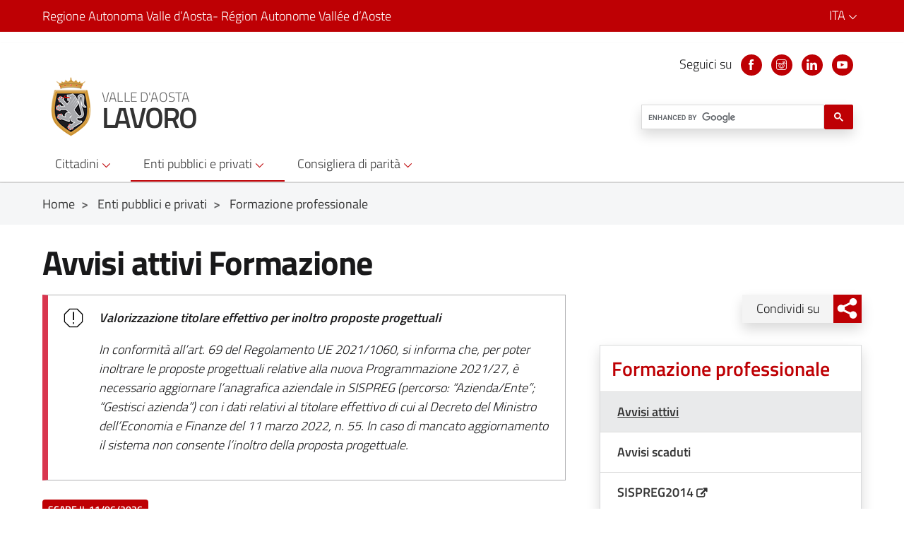

--- FILE ---
content_type: text/html; charset=utf-8
request_url: https://lavoro.regione.vda.it/enti-pubblici-e-privati/formazione-professionale/avvisi-attivi?termids=3079
body_size: 55498
content:

<!DOCTYPE html>
<html lang="it-IT" class="static detail-inva-page dir-ltr contents" dir="ltr">
<head>
    <meta charset="utf-8" />
    <meta name="viewport" content="width=device-width, initial-scale=1, shrink-to-fit=no">
    <title>Avvisi attivi Formazione</title>
    <link href="/Modules/Inva.Orchard.AddOns/Styles/inva-orchard-addons.css" rel="stylesheet" type="text/css" />
<link href="/Modules/Laser.Orchard.jQueryPlugins/Styles/jquery.colorbox.min.css" rel="stylesheet" type="text/css" />
<link href="/Themes/RavdaMaster/styles/css/bootstrap-italia/bootstrap-italia.min.css" rel="stylesheet" type="text/css" />
<link href="/Themes/RavdaMaster/styles/css/bootstrap-italia/custom-icon.css" rel="stylesheet" type="text/css" />
<link href="/Themes/RavdaMaster/styles/css/bootstrap-italia/italia-icon-font.css" rel="stylesheet" type="text/css" />
<link href="/Themes/RavdaMaster/styles/css/regione-vda-netbe.min.css" rel="stylesheet" type="text/css" />
<link href="/Themes/RavdaMaster/styles/css/regione-vda.min.css" rel="stylesheet" type="text/css" />
<link href="/Themes/Lavoro/styles/css/lavoro.css" rel="stylesheet" type="text/css" />
<script src="/Modules/Orchard.Resources/scripts/jquery.min.js" type="text/javascript"></script>
<script src="/Modules/Orchard.Resources/scripts/jquery.colorbox.min.js" type="text/javascript"></script>
<script src="/Themes/RavdaMaster/scripts/regione-vda.min.js" type="text/javascript"></script>
<script src="/Themes/Lavoro/scripts/lavoro.js" type="text/javascript"></script>
<!--[if lt IE 9]>
<script src="/Core/Shapes/scripts/html5.js" type="text/javascript"></script>
<![endif]-->
<meta content="Orchard" name="generator" />
<meta content="IE=edge,chrome=1" http-equiv="X-UA-Compatible" />
<link href="/modules/orchard.themes/Content/orchard.ico" rel="shortcut icon" type="image/x-icon" />
<!-- Matomo -->
                <script type="text/javascript">
                    var _paq = window._paq = window._paq || [];
                    /* tracker methods like "setCustomDimension" should be called before "trackPageView" */
                    _paq.push(['trackPageView']);
                    _paq.push(['enableLinkTracking']);
                    (function() {
                    var u="https://ingestion.webanalytics.italia.it/";
                    _paq.push(['setTrackerUrl', u+'matomo.php']);
                    _paq.push(['setSiteId', 'wR0mkZgpxE']);
                    var d=document, g=d.createElement('script'), s=d.getElementsByTagName('script')[0];
                    g.type='text/javascript'; g.async=true; g.src=u+'matomo.js'; s.parentNode.insertBefore(g,s);
                    })();
                </script>
                <!-- End Matomo Code -->

<link rel="alternate" type="application/rss+xml" title="Bandi formazione - Enti pubblici e privati" href="/rss?projection=3391" />

    <script>(function (d) { d.className = "dyn" + d.className.substring(6, d.className.length); })(document.documentElement);</script>
    <script>window.isRTL = false;</script>

    
    <script type="text/javascript">
		urlBase = 'http://lavoro.regione.vda.it/';
		urlSelectedTheme = 'RavdaMaster';
		requestAbsoluteUri = 'http://lavoro.regione.vda.it/enti-pubblici-e-privati/formazione-professionale/avvisi-attivi?termids=3079';
		requestAbsolutePath = '/enti-pubblici-e-privati/formazione-professionale/avvisi-attivi';
        BrowserPolyfill();
    </script>


</head>
<body>
  
  
<div id="layout-wrapper">
<section aria-label="skip contenuto">
  <a class="skip-main" href="#maincontent">Vai al contenuto principale</a>
</section>
  <nav class="bg-primary navbar-dark" aria-label="Menu cambio lingua">
    <div class="zone zone-header-first">

<form action="/ChangeCulture" method="post">  <nav class="bg-primary navbar-dark" aria-label="Cambia cultura">
    <div class="container">
      <a class="navbar-brand after-content-empty" href="https://www.regione.vda.it">Regione Autonoma Valle d’Aosta<span class="d-none d-md-inline-block after-content-empty">- Région Autonome Vallée d’Aoste</span></a>
      <div class="menu-lang dropdown ml-auto mt-2 float-right">
          <a href="#" aria-label="ITA" class="dropdown-toggle text-white" id="dropdownMenuButton" data-toggle="dropdown" aria-haspopup="true" aria-expanded="false">
              ITA
          <svg class="icon-expand icon icon-sm svg-fill-white"><use xlink:href="/Themes/RAVDA/styles/svg/sprite.svg#it-expand"></use></svg>
      </a>
      <div class="dropdown-menu dropdown-menu-right" aria-labelledby="dropdownMenuButton">
              <a class="dropdown-item" data-value="it-IT" href="/enti-pubblici-e-privati/formazione-professionale/avvisi-attivi">italiano (Italia)</a>
              <a class="dropdown-item" data-value="fr-FR" href="/organismes-publics-et-prives/formation-professionnelle/avis-en-cours-formation">français (France)</a>
      </div>
      </div>
    </div>
  </nav>
</form>
<script type="text/javascript">
  $(document).ready(
    function () {
      $('.dropdown-item').click(
        function (e) {
             if (e.target.attributes["data-value"] != null) {
                  e.preventDefault();
                  document.forms[0].action = document.forms[0].action + "?CultureName=" + e.target.attributes["data-value"].value;
                  document.forms[0].submit();
              }
        });
    });
</script></div>
  </nav>
  <header class="header pt-3 border-secondary border-bottom shadow-sm position-relative">
    <div class="header pt-3 border-secondary border-bottom shadow-sm position-relative">
        <div class="container">
          <div class="zone zone-header-second"><!-- Facebook Pixel Code -->
<script>
  !function(f,b,e,v,n,t,s)
  {if(f.fbq)return;n=f.fbq=function(){n.callMethod?
  n.callMethod.apply(n,arguments):n.queue.push(arguments)};
  if(!f._fbq)f._fbq=n;n.push=n;n.loaded=!0;n.version='2.0';
  n.queue=[];t=b.createElement(e);t.async=!0;
  t.src=v;s=b.getElementsByTagName(e)[0];
  s.parentNode.insertBefore(t,s)}(window, document,'script',
  'https://connect.facebook.net/en_US/fbevents.js');
  fbq('init', '1320226171783569');
  fbq('track', 'PageView');
</script>
<noscript>
  <img height="1" width="1" style="display:none" alt=""
       src="https://www.facebook.com/tr?id=1320226171783569&ev=PageView&noscript=1"/>
</noscript>
<!-- End Facebook Pixel Code -->
<section id="sidebar" class="" aria-label="Menu">
    <div class="sidebar-header">
        <div class="sidebar-top bg-primary">
            <a id="dismiss-3603" aria-controls="sidebar" aria-label="Esci dalla navigazione" title="Esci dalla navigazione">
                <span aria-hidden="true"></span>
                <span aria-hidden="true"></span>
            </a>
        </div>
    </div>
    <div class="sidebar-bottom">
        <nav aria-label="Menu principale">
<ul class="list-unstyled components"><li><a href="#m1-1666" aria-label="Sottomenu Cittadini" class="collapsed" data-toggle="collapse" aria-expanded="false" aria-controls="m1-1666">Cittadini</a><ul id="m1-1666" class="list-unstyled collapse" aria-label="Menu Cittadini" aria-expanded="false"><li><a href="/cittadini/prime-informazioni" aria-label="Sottomenu Prime informazioni" class="collapsed no-childrens">Prime informazioni</a></a></li><li><a href="/cittadini/servizi/i-servizi-del-centro-per-l-impiego" aria-label="Sottomenu Servizi" class="collapsed no-childrens">Servizi</a></a></li><li><a href="/cittadini/lavoro/le-opportunita-di-lavoro" aria-label="Sottomenu Lavoro" class="collapsed no-childrens">Lavoro</a></a></li><li><a href="/cittadini/formazione/il-servizio" aria-label="Sottomenu Formazione" class="collapsed no-childrens">Formazione</a></a></li><li><a href="/cittadini/giovani/centro-di-orientamento" aria-label="Sottomenu Giovani" class="collapsed no-childrens">Giovani</a></a></li></ul></a></li><li><a href="#m1-147" aria-label="Sottomenu Enti pubblici e privati" class="collapsed" data-toggle="collapse" aria-expanded="false" aria-controls="m1-147">Enti pubblici e privati</a><ul id="m1-147" class="list-unstyled collapse" aria-label="Menu Enti pubblici e privati" aria-expanded="false"><li><a href="/enti-pubblici-e-privati/prime-informazioni" aria-label="Sottomenu Prime informazioni" class="collapsed no-childrens">Prime informazioni</a></a></li><li><a href="/enti-pubblici-e-privati/servizi-al-lavoro/avvisi-attivi" aria-label="Sottomenu Servizi al lavoro" class="collapsed no-childrens">Servizi al lavoro</a></a></li><li><a href="/enti-pubblici-e-privati/formazione-professionale/avvisi-attivi" aria-label="Sottomenu Formazione professionale" class="collapsed no-childrens">Formazione professionale</a></a></li><li><a href="/enti-pubblici-e-privati/formazione-iefp/avvisi-attivi-iefp" aria-label="Sottomenu Formazione IeFP" class="collapsed no-childrens">Formazione IeFP</a></a></li><li><a href="/enti-pubblici-e-privati/certificazione-delle-competenze/certificazione-delle-competenze" aria-label="Sottomenu Certificazione delle competenze" class="collapsed no-childrens">Certificazione delle competenze</a></a></li><li><a href="/enti-pubblici-e-privati/apprendistato/apprendistato" aria-label="Sottomenu Apprendistato" class="collapsed no-childrens">Apprendistato</a></a></li><li><a href="/enti-pubblici-e-privati/chiamate-pubbliche" aria-label="Sottomenu Chiamate Pubbliche" class="collapsed no-childrens">Chiamate Pubbliche</a></a></li><li><a href="/enti-pubblici-e-privati/progetti-di-inclusione-attiva-pia" aria-label="Sottomenu Progetti di Inclusione Attiva" class="collapsed no-childrens">Progetti di Inclusione Attiva</a></a></li></ul></a></li><li><a href="#m1-7432" aria-label="Sottomenu Consigliera di parità" class="collapsed" data-toggle="collapse" aria-expanded="false" aria-controls="m1-7432">Consigliera di parità</a><ul id="m1-7432" class="list-unstyled collapse" aria-label="Menu Consigliera di parità" aria-expanded="false"><li><a href="/consigliera-di-parita/prime-informazioni" aria-label="Sottomenu Prime informazioni" class="collapsed no-childrens">Prime informazioni</a></a></li><li><a href="/consigliera-di-parita/il-ruolo" aria-label="Sottomenu Il Ruolo della Consigliera di Parità" class="collapsed no-childrens">Il Ruolo della Consigliera di Parità</a></a></li><li><a href="/consigliera-di-parita/rapporto-biennale-imprese" aria-label="Sottomenu Rapporto biennale imprese" class="collapsed no-childrens">Rapporto biennale imprese</a></a></li><li><a href="/consigliera-di-parita/la-newsletter-della-consigliera" aria-label="Sottomenu La Newsletter della Consigliera" class="collapsed no-childrens">La Newsletter della Consigliera</a></a></li><li><a href="/consigliera-di-parita/i-podcast-della-consigliera" aria-label="Sottomenu I Podcast della Consigliera" class="collapsed no-childrens">I Podcast della Consigliera</a></a></li><li><a href="/consigliera-di-parita/contatti" aria-label="Sottomenu Contatti" class="collapsed no-childrens">Contatti</a></a></li></ul></a></li></ul>
        </nav>
    </div>
</section>

<div class="container">
<div class="head-top pb-3">
<div class="row">
<div class="col-8 col-md-8">
<div class="header-title" onclick="document.location.href='/';"><br />
<div class="cont-logo float-left"><img class="img-fluid" src="/Media/Default/Admin/logo-rava.png" alt="" /></div>
<h2 class="logo-title float-left"><span>Valle d'Aosta&nbsp;</span>Lavoro</h2>
<div id="pop-cnt" style="display: none;">
<h3 class="h6">Progetto cofinanziato da:</h3>
<ul class="list-cfn">
<li><img src="/Media/Default/Admin/logo-eu.png" alt="" />
<div class="dx-cfn">
<h4>Unione Europea</h4>
</div>
</li>
<li><img src="/Media/Default/Admin/logo-it.png" alt="" />
<div class="dx-cfn">
<h4>Repubblica Italiana</h4>
</div>
</li>
<li><img src="/Media/Default/Admin/logo-vda.png" alt="" />
<div class="dx-cfn">
<h4>Regione Autonoma Valle d'Aosta</h4>
</div>
</li>
<li><img src="/Media/Default/Admin/logo-fse.png" alt="" />
<div class="dx-cfn">
<h4>Fondo FSE</h4>
</div>
</li>
</ul>
</div>
</div>
</div>
<div class="col-4 d-block d-sm-block d-md-none text-right align-middle"><button class="navbar-toggler collapsed search-head-ico-dx text-primary" type="button" data-toggle="collapse" data-target="#searchForm" aria-controls="searchForm" aria-expanded="false" aria-label="Toggle navigation"> <i class="it-search"></i> </button> <a href="#sidebar" id="sidebarCollapse" class="visible-xs" aria-controls="sidebar" aria-label="Accedi al menu" title="Accedi al menu"> <span></span> <span></span> <span></span> </a>
<div class="sidebar-header">
<div class="sidebar-top bg-primary"><a id="dismiss" aria-controls="sidebar" aria-label="Esci dalla navigazione" title="Esci dalla navigazione"></a> <span aria-hidden="true"></span> <span aria-hidden="true"></span></div>
</div>
</div>
<div class="col-12 col-md-4">
<div class="navbar-expand-md header-utils">
<div class="header-social text-right">
<ul class="list-inline">
<li class="list-inline-item">Seguici su</li>
<li class="list-inline-item"><a href="https://www.facebook.com/lavororegionevda" class="after-content-empty" target="_blank" rel="noopener"><i class="it-facebook"></i> <span class="sr-only">Facebook</span> </a></li>
<li class="list-inline-item"><a href="https://www.instagram.com/lavororegionevda/" class="after-content-empty" target="_blank" rel="noopener"><i class="it-instagram"></i> <span class="sr-only">Instagram</span> </a></li>
<li class="list-inline-item"><a href="https://www.linkedin.com/company/lavororegionevda" class="after-content-empty" target="_blank" rel="noopener"><i class="it-linkedin"></i> <span class="sr-only">Linkedin</span> </a></li>
<li class="list-inline-item"><a href="https://www.youtube.com/@lavororegionevda" class="after-content-empty" target="_blank" rel="noopener"><i class="it-youtube"></i> <span class="sr-only">Youtube</span> </a></li>
</ul>
</div>
</div>
</div>
</div>
</div>
</div>
<div class="cont-ric">
<div class="container">
<div class="ric-pos">
<div class="navbar-expand-md">
<div id="searchForm" class="navbar-collapse collapse">
<div id="search_box">
<script>// <![CDATA[
(function() {
       var cx = '005931328766934657051:msoqpxbmqym';
       var gcse = document.createElement('script');
       gcse.type = 'text/javascript';
       gcse.async = true;
       gcse.src = 'https://cse.google.com/cse.js?language=it&cx=' + cx;
       var s = document.getElementsByTagName('script')[0];
       s.parentNode.insertBefore(gcse, s);
        })();
        window.onload = function(){
     //  document.getElementById('gsc-i-id1').placeholder = 'Cerca nel sito..';
        }
// ]]></script>
<div id="search_form">
<div class="ric_sx"></div>
<gcse:searchbox-only resultsurl="/ricerca-nel-sito" newwindow="false" enableautocomplete="true" id="googleSearch"> </gcse:searchbox-only></div>
</div>
</div>
</div>
</div>
</div>
</div></div>
        </div>
              <div id="zone-navigation">
          <div class="zone zone-navigation">
<nav class="menu1 bg-white navbar neutral-2-color-b6 d-none d-sm-none d-md-block d-lg-block">
    <div class="container">
        <ul class="nav">
                <li class="nav-item dropdown">
                    <a class="nav-link dropdown-toggle" data-toggle="dropdown" href="/cittadini/prime-informazioni" role="button" aria-haspopup="true" aria-expanded="false" >
                        Cittadini
                        <svg class="icon-expand icon icon-sm svg-fill-red"><use xlink:href="/Themes/RAVDA/styles/svg/sprite.svg#it-expand"></use></svg>
                </a>
                    <div class="dropdown-menu">
                            <a class="dropdown-item" href="/cittadini/prime-informazioni" >Prime informazioni</a>
                            <a class="dropdown-item" href="/cittadini/servizi/i-servizi-del-centro-per-l-impiego" >Servizi</a>
                            <a class="dropdown-item" href="/cittadini/lavoro/le-opportunita-di-lavoro" >Lavoro</a>
                            <a class="dropdown-item" href="/cittadini/formazione/il-servizio" >Formazione</a>
                            <a class="dropdown-item" href="/cittadini/giovani/centro-di-orientamento" >Giovani</a>

                    </div>
            </li>
                <li class="nav-item dropdown active">
                    <a class="nav-link dropdown-toggle active" data-toggle="dropdown" href="/enti-pubblici-e-privati/prime-informazioni" role="button" aria-haspopup="true" aria-expanded="false" >
                        Enti pubblici e privati
                        <svg class="icon-expand icon icon-sm svg-fill-red"><use xlink:href="/Themes/RAVDA/styles/svg/sprite.svg#it-expand"></use></svg>
                </a>
                    <div class="dropdown-menu">
                            <a class="dropdown-item" href="/enti-pubblici-e-privati/prime-informazioni" >Prime informazioni</a>
                            <a class="dropdown-item" href="/enti-pubblici-e-privati/servizi-al-lavoro/avvisi-attivi" >Servizi al lavoro</a>
                            <a class="dropdown-item active" href="/enti-pubblici-e-privati/formazione-professionale/avvisi-attivi" >Formazione professionale</a>
                            <a class="dropdown-item" href="/enti-pubblici-e-privati/formazione-iefp/avvisi-attivi-iefp" >Formazione IeFP</a>
                            <a class="dropdown-item" href="/enti-pubblici-e-privati/certificazione-delle-competenze/certificazione-delle-competenze" >Certificazione delle competenze</a>
                            <a class="dropdown-item" href="/enti-pubblici-e-privati/apprendistato/apprendistato" >Apprendistato</a>
                            <a class="dropdown-item" href="/enti-pubblici-e-privati/chiamate-pubbliche" >Chiamate Pubbliche</a>
                            <a class="dropdown-item" href="/enti-pubblici-e-privati/progetti-di-inclusione-attiva-pia" >Progetti di Inclusione Attiva</a>

                    </div>
            </li>
                <li class="nav-item dropdown">
                    <a class="nav-link dropdown-toggle" data-toggle="dropdown" href="/consigliera-di-parita/prime-informazioni" role="button" aria-haspopup="true" aria-expanded="false" >
                        Consigliera di parità
                        <svg class="icon-expand icon icon-sm svg-fill-red"><use xlink:href="/Themes/RAVDA/styles/svg/sprite.svg#it-expand"></use></svg>
                </a>
                    <div class="dropdown-menu">
                            <a class="dropdown-item" href="/consigliera-di-parita/prime-informazioni" >Prime informazioni</a>
                            <a class="dropdown-item" href="/consigliera-di-parita/il-ruolo" >Il Ruolo della Consigliera di Parità</a>
                            <a class="dropdown-item" href="/consigliera-di-parita/rapporto-biennale-imprese" >Rapporto biennale imprese</a>
                            <a class="dropdown-item" href="/consigliera-di-parita/la-newsletter-della-consigliera" >La Newsletter della Consigliera</a>
                            <a class="dropdown-item" href="/consigliera-di-parita/i-podcast-della-consigliera" >I Podcast della Consigliera</a>
                            <a class="dropdown-item" href="/consigliera-di-parita/contatti" >Contatti</a>

                    </div>
            </li>
        </ul>
    </div>
</nav></div>
        </div>
    </div>
  </header>

<div class="zone zone-breadcrumbs">
<section class="py-3 lightgrey-bg-c2 position-relative cont-bread" aria-label="Breadcrumb">
  <div class="container">
    <nav class="breadcrumb-container" aria-label="Breadcrumb">
      <ol class="breadcrumb p-0 m-0">
            <li class="breadcrumb-item">
              <a class="font-weight-normal text-secondary" href="/" aria-label="Breadcrumb Home">Home</a>
            </li>
            <li class="breadcrumb-item">
                <span class="separator neutral-2-color-b4">&gt;</span>
              <a class="font-weight-normal text-secondary" href="/enti-pubblici-e-privati/prime-informazioni" aria-label="Breadcrumb Enti pubblici e privati">Enti pubblici e privati</a>
            </li>
            <li class="breadcrumb-item">
                <span class="separator neutral-2-color-b4">&gt;</span>
              <a class="font-weight-normal text-secondary" href="/enti-pubblici-e-privati/formazione-professionale/avvisi-attivi" aria-label="Breadcrumb Formazione professionale">Formazione professionale</a>
            </li>
      </ol>
    </nav>
  </div>
</section></div>
<section aria-label="ancora skip contenuto" id="maincontent"></section>


  <section class="py-4" aria-label="Contenuto">
    <div class="container content">
      <div class="row">
          <div class="col-12 order-2 order-lg-1">
            <div class="zone zone-content-title">      <h1 class="mb-3">Avvisi attivi Formazione</h1>

</div>
          </div>
                          <div class="col-lg-8 order-lg-2 order-3">
            <div class="pr-0 pr-lg-4 content">
<div class="zone zone-content-top">
<div class="alert alert-danger" role="alert" aria-atomic="true">
	<p><i><b><span>Valorizzazione titolare effettivo per inoltro proposte progettuali</span></b></i></p>
<p><i><span>In conformit&agrave; all&rsquo;art. 69 del Regolamento UE 2021/1060, si informa che, per poter inoltrare le proposte progettuali relative alla nuova Programmazione 2021/27, &egrave; necessario aggiornare l&rsquo;anagrafica aziendale in SISPREG (percorso: &ldquo;Azienda/Ente&rdquo;; &ldquo;Gestisci azienda&rdquo;) con i dati relativi al titolare effettivo di cui al Decreto del Ministro dell&rsquo;Economia e Finanze del 11 marzo 2022, n. 55.&nbsp;</span></i><span><i>In caso di mancato aggiornamento il sistema non consente l&rsquo;inoltro della proposta progettuale.</i></span></p>
</div>


<div>
    <ul class="list-unstyled">
            <li class="border-bottom neutral-2-border-color-b2 pb-4 pt-2">
                        <span class="badge py-2 px-2 text-white bg-primary d-inline-block font-weight-semibold text-uppercase">SCADE IL 11/06/2026</span>
                                                <h3><a class="list-item large text-secondary" href="#" onclick="ApriSchedaBando(event, 'iniziative-in-atto/avviso-per-la-presentazione-di-progetti-per-la-formazione-di-persone-vulnerabili-2024-2026');">Avviso per la presentazione di progetti per la formazione di persone vulnerabili 2024-2026&#160;</a></h3>

                <div>
<a href="/europa/progetti/bandi-e-avvisi?termids=3079" class="btn btn-secondary btn-xs font-weight-normal py-1 px-2 mt-1 mx-1">Enti pubblici e privati</a><a href="/europa/progetti/bandi-e-avvisi?termids=3082" class="btn btn-secondary btn-xs font-weight-normal py-1 px-2 mt-1 mx-1">Formazione</a>
                </div>
            </li>
            <li class="border-bottom neutral-2-border-color-b2 pb-4 pt-2">
                        <span class="badge py-2 px-2 text-white bg-primary d-inline-block font-weight-semibold text-uppercase">SCADE IL 24/09/2026</span>
                                                <h3><a class="list-item large text-secondary" href="#" onclick="ApriSchedaBando(event, 'iniziative-in-atto/avviso-25af-formazione-specialistica-iv-eqf-2025-2027');">Avviso 25AF – Formazione specialistica IV EQF 2025/2027</a></h3>

                <div>
<a href="/europa/progetti/bandi-e-avvisi?termids=3079" class="btn btn-secondary btn-xs font-weight-normal py-1 px-2 mt-1 mx-1">Enti pubblici e privati</a><a href="/europa/progetti/bandi-e-avvisi?termids=3082" class="btn btn-secondary btn-xs font-weight-normal py-1 px-2 mt-1 mx-1">Formazione</a>
                </div>
            </li>
            <li class="border-bottom neutral-2-border-color-b2 pb-4 pt-2">
                        <span class="badge py-2 px-2 text-white bg-primary d-inline-block font-weight-semibold text-uppercase">SCADE IL 31/12/2026</span>
                                                <h3><a class="list-item large text-secondary" href="#" onclick="ApriSchedaBando(event, 'iniziative-in-atto/avviso-23-af-formazione-continua');">Avviso 23 AF - Formazione continua</a></h3>

                <div>
<a href="/europa/progetti/bandi-e-avvisi?termids=3079" class="btn btn-secondary btn-xs font-weight-normal py-1 px-2 mt-1 mx-1">Enti pubblici e privati</a><a href="/europa/progetti/bandi-e-avvisi?termids=651" class="btn btn-secondary btn-xs font-weight-normal py-1 px-2 mt-1 mx-1">Imprese</a><a href="/europa/progetti/bandi-e-avvisi?termids=3082" class="btn btn-secondary btn-xs font-weight-normal py-1 px-2 mt-1 mx-1">Formazione</a>
                </div>
            </li>
    </ul>
</div>


<script type="text/javascript">
    function ApriSchedaBando(event, bandoName) {
        event.stopPropagation();
        event.preventDefault();
        location.href = "/" + bandoName;
    }
</script>
            <h2 class="heading-separator">Contatti</h2>
      <p></p>

    <div id="collapseDiv9a8fd7c1-736f-497a-88ac-9767bc244681" class="collapse-div my-4 border neutral-2-border-color-a2">
        <div class="collapse-header" id="heading-uf9a8fd7c1-736f-497a-88ac-9767bc244681">
            <button class="text-primary border-0 display-4 lightgrey-bg-c2" data-toggle="collapse" data-target="#uf9a8fd7c1-736f-497a-88ac-9767bc244681" aria-expanded="false" aria-controls="uf9a8fd7c1-736f-497a-88ac-9767bc244681">
                Dipartimento Politiche del Lavoro e della Formazione
            </button>
        </div>
        <div id="uf9a8fd7c1-736f-497a-88ac-9767bc244681" class="collapse" aria-labelledby="heading-uf9a8fd7c1-736f-497a-88ac-9767bc244681">
            <div class="collapse-body">
                <table class="table table-sm" aria-describedby="heading-uf9a8fd7c1-736f-497a-88ac-9767bc244681">
                    <thead class="sr-only">
                        <tr>
                            <th scope="col">Nome</th>
                            <th scope="col">Descrizione</th>
                        </tr>
                    </thead>
                    <tbody>
                                                                                                    <tr>
                                <th scope="row">Indirizzo</th>
                                <td>Piazza della Repubblica 15, 11100, Aosta (AO)</td>
                            </tr>
                                                                                                    <tr>
                                <th scope="row">EMail</th>
                                <td><a href="mailto:formazionefse@regione.vda.it" target="_blank">formazionefse@regione.vda.it</a></td>
                            </tr>
                                                    <tr>
                                <th scope="row">PEC</th>
                                <td><a href="mailto:politiche_lavoro@pec.regione.vda.it" target="_blank">politiche_lavoro@pec.regione.vda.it</a></td>
                            </tr>
                                                                    </tbody>
                </table>
                <table class="table table-sm table-striped">
                        <tbody>
                                                                                                                                                                                                </tbody>
                    </table>
                </div>
        </div>
    </div>
</div>              <div class="zone zone-content">
<article aria-label="Articolo" class="inva-page content-item">
    <header>
        
    </header>
    



</article></div>              <div class="zone zone-content-bottom"></div>            </div>
          </div>
                  <div class="col-lg-4 order-lg-3 order-2">
            <div class="side-menu sticky-top d-flex flex-column-reverse flex-lg-column mb-3 mb-lg-0" id="side-menu-right">
              <div class="zone zone-aside-right">
<style>
    .share-this-icon-wrapper.share-this-icon-linkedin {
        background-color: rgb(14, 118, 168);
    }
</style>
<div class="d-block mb-4 text-right">
  <a id="btnShareThis" class="btn-secondary d-inline-block share-this-button shadow">
      <span class="share-this-button-text">
        Condividi su
      </span>
    <div class="share-this-button-icon">
      <svg focusable="false" xmlns="http://www.w3.org/2000/svg" width="34" height="34" viewBox="-4 -4 68 68">
        <g>
          <path d="M45.975,37.031c-3.049,0-5.783,1.314-7.69,3.4l-16.566-7.968c0.396-1.103,0.622-2.282,0.622-3.521
		c0-1.237-0.227-2.418-0.622-3.521l16.566-7.966c1.907,2.085,4.644,3.402,7.69,3.402c5.759,0,10.429-4.669,10.429-10.428
		C56.404,4.669,51.734,0,45.975,0c-5.76,0-10.429,4.669-10.429,10.429c0,0.552,0.056,1.09,0.139,1.619l-17.635,8.479
		c-1.724-1.26-3.842-2.012-6.141-2.012c-5.759,0-10.428,4.668-10.428,10.425c0,5.762,4.669,10.43,10.428,10.43
		c2.299,0,4.417-0.752,6.14-2.014l17.634,8.481c-0.082,0.529-0.139,1.067-0.139,1.619c0,5.76,4.67,10.428,10.43,10.428
		c5.759,0,10.428-4.668,10.428-10.428C56.402,41.697,51.734,37.031,45.975,37.031z"></path>
        </g>
      </svg>
    </div>
  </a>
</div>


<div id="colorboxShareThis" class="p-lg-2 p-sm-1 share-this-colorbox" style="display:none; clear:left">
  <div id="colorboxShareThisTitle" class="border neutral-1-border-color-a2 shadow mb-lg-4 mb-sm-2 p-3 text-center text-primary">
    <h4 class="m-0">Condividi</h4>
  </div>

  <div id="colorboxShareThisContent" class="p-0">
    <div class="d-block m-2 px-1 py-2 text-center">
<div class="d-inline-block my-2 mx-1 py-1 px-2 share-this-icon-wrapper share-this-icon-linkedin"><a class="text-center share-this-icon-32-32" onclick="OpenSocialConnectionWindow('linkedin','https://www.linkedin.com/sharing/share-offsite/?url=http%3a%2f%2flavoro.regione.vda.it%2fenti-pubblici-e-privati%2fformazione-professionale%2favvisi-attivi%3ftermids%3d3079',700,800); CloseColorbox();"><svg xmlns="http://www.w3.org/2000/svg" xmlns:xlink="http://www.w3.org/1999/xlink" viewBox="0 0 40 40" version="1.1" role="img" aria-labelledby="svg-title-linkedin" title="Linkedin" alt="Linkedin" class="share-this-svg-icon share-this-icon-linkedin"><title id="svg-title-linkedin">Linkedin</title><g><path d="m13.3 31.7h-5v-16.7h5v16.7z m18.4 0h-5v-8.9c0-2.4-0.9-3.5-2.5-3.5-1.3 0-2.1 0.6-2.5 1.9v10.5h-5s0-15 0-16.7h3.9l0.3 3.3h0.1c1-1.6 2.7-2.8 4.9-2.8 1.7 0 3.1 0.5 4.2 1.7 1 1.2 1.6 2.8 1.6 5.1v9.4z m-18.3-20.9c0 1.4-1.1 2.5-2.6 2.5s-2.5-1.1-2.5-2.5 1.1-2.5 2.5-2.5 2.6 1.2 2.6 2.5z" fill-rule="evenodd"></path></svg><span class="label" title="Linkedin">Linkedin</span></a></div><div class="d-inline-block my-2 mx-1 py-1 px-2 share-this-icon-wrapper share-this-icon-twitter"><a class="text-center share-this-icon-32-32" onclick="OpenSocialConnectionWindow('twitter','https://twitter.com/intent/tweet?url=http%3a%2f%2flavoro.regione.vda.it%2fenti-pubblici-e-privati%2fformazione-professionale%2favvisi-attivi%3ftermids%3d3079',600,400); CloseColorbox();"><svg xmlns="http://www.w3.org/2000/svg" xmlns:xlink="http://www.w3.org/1999/xlink" viewBox="0 0 32 32" version="1.1" role="img" aria-labelledby="svg-title-twitter" title="Twitter" alt="Twitter" class="share-this-svg-icon share-this-icon-twitter"><title id="svg-title-twitter">Twitter</title><g><path d="M27.996 10.116c-.81.36-1.68.602-2.592.71a4.526 4.526 0 0 0 1.984-2.496 9.037 9.037 0 0 1-2.866 1.095 4.513 4.513 0 0 0-7.69 4.116 12.81 12.81 0 0 1-9.3-4.715 4.49 4.49 0 0 0-.612 2.27 4.51 4.51 0 0 0 2.008 3.755 4.495 4.495 0 0 1-2.044-.564v.057a4.515 4.515 0 0 0 3.62 4.425 4.52 4.52 0 0 1-2.04.077 4.517 4.517 0 0 0 4.217 3.134 9.055 9.055 0 0 1-5.604 1.93A9.18 9.18 0 0 1 6 23.85a12.773 12.773 0 0 0 6.918 2.027c8.3 0 12.84-6.876 12.84-12.84 0-.195-.005-.39-.014-.583a9.172 9.172 0 0 0 2.252-2.336" fill-rule="evenodd"></path></svg><span class="label" title="Twitter">Twitter</span></a></div><div class="d-inline-block my-2 mx-1 py-1 px-2 share-this-icon-wrapper share-this-icon-facebook"><a class="text-center share-this-icon-32-32" onclick="OpenSocialConnectionWindow('facebook','https://www.facebook.com/sharer.php?u=http%3a%2f%2flavoro.regione.vda.it%2fenti-pubblici-e-privati%2fformazione-professionale%2favvisi-attivi%3ftermids%3d3079',800,600); CloseColorbox();"><svg xmlns="http://www.w3.org/2000/svg" xmlns:xlink="http://www.w3.org/1999/xlink" viewBox="0 0 32 32" version="1.1" role="img" aria-labelledby="svg-title-facebook" title="Facebook" alt="Facebook" class="share-this-svg-icon share-this-icon-facebook"><title id="svg-title-facebook">Facebook</title><g><path d="M22 5.16c-.406-.054-1.806-.16-3.43-.16-3.4 0-5.733 1.825-5.733 5.17v2.882H9v3.913h3.837V27h4.604V16.965h3.823l.587-3.913h-4.41v-2.5c0-1.123.347-1.903 2.198-1.903H22V5.16z" fill-rule="evenodd"></path></svg><span class="label" title="Facebook">Facebook</span></a></div><div class="d-inline-block my-2 mx-1 py-1 px-2 share-this-icon-wrapper share-this-icon-whatsapp"><a class="text-center share-this-icon-32-32" CloseColorbox(' href="whatsapp://send?text=http%3a%2f%2flavoro.regione.vda.it%2fenti-pubblici-e-privati%2fformazione-professionale%2favvisi-attivi%3ftermids%3d3079"');><svg xmlns="http://www.w3.org/2000/svg" xmlns:xlink="http://www.w3.org/1999/xlink" viewBox="0 0 32 32" version="1.1" role="img" aria-labelledby="svg-title-whatsapp" title="WhatsApp" alt="WhatsApp" class="share-this-svg-icon share-this-icon-whatsapp"><title id="svg-title-whatsapp">WhatsApp</title><g><path d="M19.11 17.205c-.372 0-1.088 1.39-1.518 1.39a.63.63 0 0 1-.315-.1c-.802-.402-1.504-.817-2.163-1.447-.545-.516-1.146-1.29-1.46-1.963a.426.426 0 0 1-.073-.215c0-.33.99-.945.99-1.49 0-.143-.73-2.09-.832-2.335-.143-.372-.214-.487-.6-.487-.187 0-.36-.043-.53-.043-.302 0-.53.115-.746.315-.688.645-1.032 1.318-1.06 2.264v.114c-.015.99.472 1.977 1.017 2.78 1.23 1.82 2.506 3.41 4.554 4.34.616.287 2.035.888 2.722.888.817 0 2.15-.515 2.478-1.318.13-.33.244-.73.244-1.088 0-.058 0-.144-.03-.215-.1-.172-2.434-1.39-2.678-1.39zm-2.908 7.593c-1.747 0-3.48-.53-4.942-1.49L7.793 24.41l1.132-3.337a8.955 8.955 0 0 1-1.72-5.272c0-4.955 4.04-8.995 8.997-8.995S25.2 10.845 25.2 15.8c0 4.958-4.04 8.998-8.998 8.998zm0-19.798c-5.96 0-10.8 4.842-10.8 10.8 0 1.964.53 3.898 1.546 5.574L5 27.176l5.974-1.92a10.807 10.807 0 0 0 16.03-9.455c0-5.958-4.842-10.8-10.802-10.8z" fill-rule="evenodd"></path></svg><span class="label" title="WhatsApp">WhatsApp</span></a></div><div class="d-inline-block my-2 mx-1 py-1 px-2 share-this-icon-wrapper share-this-icon-email"><a class="text-center share-this-icon-32-32" CloseColorbox(' href="mailto:?subject=Avvisi+attivi+Formazione&amp;body=http%3a%2f%2flavoro.regione.vda.it%2fenti-pubblici-e-privati%2fformazione-professionale%2favvisi-attivi%3ftermids%3d3079"');><svg xmlns="http://www.w3.org/2000/svg" xmlns:xlink="http://www.w3.org/1999/xlink" viewBox="0 0 32 32" version="1.1" role="img" aria-labelledby="svg-title-email" title="Email" alt="Email" class="share-this-svg-icon share-this-icon-email"><title id="svg-title-email">Email</title><g><g fill-rule="evenodd"></g><path d="M27 22.757c0 1.24-.988 2.243-2.19 2.243H7.19C5.98 25 5 23.994 5 22.757V13.67c0-.556.39-.773.855-.496l8.78 5.238c.782.467 1.95.467 2.73 0l8.78-5.238c.472-.28.855-.063.855.495v9.087z"></path><path d="M27 9.243C27 8.006 26.02 7 24.81 7H7.19C5.988 7 5 8.004 5 9.243v.465c0 .554.385 1.232.857 1.514l9.61 5.733c.267.16.8.16 1.067 0l9.61-5.733c.473-.283.856-.96.856-1.514v-.465z"></path></g></svg><span class="label" title="Email">Email</span></a></div>    </div>
  </div>
  <div id="colorboxShareThisToolbar" class="share-this-toolbar">
    <a id="colorboxShareThisCloseButton" class="share-this-close-btn" href="#" title="Chiudi">
      <svg focusable="false" xmlns="http://www.w3.org/2000/svg" width="40" height="40" viewBox="0 0 300 300">
        <g>
          <path d="m168.352,142.924 25.28,-25.28 c3.495,-3.504 3.495,-9.154 0,-12.64 l-12.64,-12.649 c-3.495,-3.486 -9.145,-3.495 -12.64,0 l-25.289,25.289
                -25.271,-25.271 c-3.504,-3.504 -9.163,-3.504 -12.658,-0.018 l-12.64,12.649 c-3.495,3.486 -3.486,9.154 0.018,12.649 l25.271,25.271 -25.227,25.226
                c-3.495,3.495 -3.495,9.145 0,12.64 l12.64,12.649 c3.495,3.486 9.145,3.495 12.64,0 l25.226,-25.226 25.405,25.414 c3.504,3.504 9.163,3.504
                12.658,0.009 l12.64,-12.64 c3.495,-3.495 3.486,-9.154 -0.009,-12.658z M143.027,0.004 C64.031,0.004 0,64.036 0,143.022 c0,78.996 64.031,143.027
                143.027,143.027 78.996,0 143.027,-64.031 143.027,-143.027 0,-78.977 -64.032,-143.018 -143.027,-143.018z m0,259.228 c-64.183,0 -116.209,-52.026
                -116.209,-116.209 0,-64.183 52.026,-116.21 116.209,-116.21 64.183,0 116.209,52.026 116.209,116.209 0,64.183 -52.026,116.21 -116.209,116.21z"></path>
        </g>
      </svg>
    </a>
  </div>
</div>

<script type="text/javascript">

  $(document).ready(function () {
    $("#btnShareThis").click(function () { OpenColorboxSocialSelection($(this)); });
    $("#colorboxShareThisCloseButton").click(function () { CloseColorbox(); });

   });

  /* Open the colorbox window */
  function OpenColorboxSocialSelection(btn) {
    var windowWidth = $(window).width();
    var windowHeight = $(window).height();
    if (windowWidth <= 500) {
      windowWidth = (windowWidth - ((windowWidth / 10) * 1));
    } else if ((windowWidth > 500) && (windowWidth < 600)) {
      windowWidth = (windowWidth - ((windowWidth / 10) * 2));
    } else if ((windowWidth > 600) && (windowWidth < 700)) {
      windowWidth = (windowWidth - ((windowWidth / 10) * 3));
    } else if ((windowWidth > 700) && (windowWidth < 800)) {
      windowWidth = (windowWidth - ((windowWidth / 10) * 4));
    } else {
      windowWidth = (windowWidth / (windowWidth >= windowHeight ? 2 : 3));
    }

    if (windowHeight <= 400) {
      windowHeight = (windowHeight - ((windowHeight / 10) * 1));
    } else if ((windowHeight > 400) && (windowHeight < 550)) {
      windowHeight = (windowHeight - ((windowHeight / 10) * 2));
    } else if ((windowHeight > 550) && (windowHeight < 650)) {
      windowHeight = (windowHeight - ((windowHeight / 10) * 3));
    } else if ((windowHeight > 650) && (windowHeight < 650)) {
      windowHeight = (windowHeight - ((windowHeight / 10) * 4));
    } else {
      windowHeight = (windowHeight / (windowHeight >= windowWidth ? 2 : 3));
    }
    /* For the low resolutions i add the thickness of border images */
    if ((windowHeight + 60) < $(window).height()) {
      windowHeight = (windowHeight + 60);
    }

    btn.colorbox({
      width: windowWidth + 'px',
      height: windowHeight + 'px',
      href: '#colorboxShareThis',
      inline: true,
      closeButton: false,
      onOpen: function () {
        $('#colorboxShareThis').show();
      },
      onClosed: function () {
        $('#colorboxShareThis').hide();
         $.colorbox.close();
        }
      });
  }

  /* Open the social window */
  function OpenSocialConnectionWindow(socialName, windowUrl, windowWidth, windowHeight) {
    var positionLeft = ($(window).width() / 2) - (windowWidth / 2);
    var positionTop = ($(window).height() / 2) - (windowHeight / 2);
    var windowSettings = "width=" + windowWidth + ",height=" + windowHeight + ",top=" + positionTop + ",left=" + positionLeft + ",toolbar=0,resizable=1";
    window.open(windowUrl, socialName + 'Window', windowSettings);
  }

  /* Close the colorbox */
  function CloseColorbox(url2Redirect) {
    $("#btnShareThis").colorbox.close();
    if (url2Redirect) {
      document.location.href = url2Redirect;
    }
  }

</script>

<div>
    <div class="d-lg-none collapse-header">
        <a class="d-block btn vda-btn-fm border-secondary bg-white btn-md border rounded-0 mb-2 shadow-sm text-left text-primary text-uppercase" data-toggle="collapse" href="#collapse-fn2" role="button" aria-expanded="false" aria-controls="collapse-fn2">
            Naviga sezione
        </a>
    </div>
    <div class="collapse d-lg-block" id="collapse-fn2">
        <div class="border neutral-1-border-color-a2 shadow lateral-menu  mb-5">
                <div class="px-3 py-3 text-primary d-none d-lg-block">
                    <h4 class="m-0">Formazione professionale</h4>
                </div>            <nav aria-label="Menu esterno destro">
                <div class="link-list-wrapper" aria-label="Lista link">
                    <ul class="link-list mb-0">
                            <li>
                                    <a class="list-item active  large medium right-icon border-top text-secondary px-4 py-3" href="/enti-pubblici-e-privati/formazione-professionale/avvisi-attivi"  aria-label="Menu dx Avvisi attivi">
                                        <span class="text-secondary">Avvisi attivi</span>
                                    </a>
                            </li>
                            <li>
                                    <a class="list-item  large medium right-icon border-top text-secondary px-4 py-3" href="/enti-pubblici-e-privati/formazione-professionale/avvisi-scaduti"  aria-label="Menu dx Avvisi scaduti">
                                        <span class="text-secondary">Avvisi scaduti</span>
                                    </a>
                            </li>
                            <li>
                                    <a class="list-item  large medium right-icon border-top text-secondary px-4 py-3" href="https://new.regione.vda.it/europa/progetti/gestione-progetti-sispreg"  target=&quot;_BLANK&quot; aria-label="Menu dx SISPREG2014">
                                        <span class="text-secondary">SISPREG2014</span>
                                    </a>
                            </li>
                            <li>
                                    <a class="list-item  large medium right-icon border-top text-secondary px-4 py-3" href="/enti-pubblici-e-privati/formazione-professionale/documentazione"  aria-label="Menu dx Documentazione">
                                        <span class="text-secondary">Documentazione</span>
                                    </a>
                            </li>
                            <li>
                                    <a class="list-item large medium right-icon border-top text-secondary px-4 py-3" href="#menu-ar-content-3508" data-toggle="collapse" aria-expanded="false" aria-controls="menu-ar-content-3508" aria-label="Menu dx Accreditamento Formazione">
                                        <span class="text-secondary">Accreditamento Formazione</span>
                                        <svg class="icon icon-primary right"><use xlink:href="/Themes/RavdaMaster/styles/svg/sprite.svg#it-expand"></use></svg>
                                    </a>
                                    <ul id="menu-ar-content-3508" class="link-sublist p-0 collapse">
                                            <li>
                                                <a id="menu-ar-2579" class="list-item  large medium border-top text-secondary lightgrey-bg-c2 pl-5 pr-4 py-3" href="/enti-pubblici-e-privati/formazione-professionale/accreditamento-formazione/accreditamento-enti-di-formazione"  aria-label="Menu dx Disposizioni di accreditamento ">
                                                    <span class="text-secondary">Disposizioni di accreditamento </span>
                                                </a>
                                            </li>
                                            <li>
                                                <a id="menu-ar-3574" class="list-item  large medium border-top text-secondary lightgrey-bg-c2 pl-5 pr-4 py-3" href="/enti-pubblici-e-privati/formazione-professionale/accreditamento-formazione/soggetti-accreditati-alla-formazione"  aria-label="Menu dx Soggetti accreditati Formazione">
                                                    <span class="text-secondary">Soggetti accreditati Formazione</span>
                                                </a>
                                            </li>
                                            <li>
                                                <a id="menu-ar-3515" class="list-item  large medium border-top text-secondary lightgrey-bg-c2 pl-5 pr-4 py-3" href="/enti-pubblici-e-privati/formazione-professionale/accreditamento-formazione/documentazione-accreditamento"  aria-label="Menu dx Documentazione accreditamento">
                                                    <span class="text-secondary">Documentazione accreditamento</span>
                                                </a>
                                            </li>
                                            <li>
                                                <a id="menu-ar-3509" class="list-item  large medium border-top text-secondary lightgrey-bg-c2 pl-5 pr-4 py-3" href="/enti-pubblici-e-privati/formazione-professionale/accreditamento-formazione/certificazione-competenze-operatori-formazione"  aria-label="Menu dx Certificazione competenze operatori formazione">
                                                    <span class="text-secondary">Certificazione competenze operatori formazione</span>
                                                </a>
                                            </li>
                                    </ul>
                            </li>
                            <li>
                                    <a class="list-item  large medium right-icon border-top text-secondary px-4 py-3" href="/enti-pubblici-e-privati/formazione-professionale/accreditamento-iefp"  aria-label="Menu dx Accreditamento IeFP">
                                        <span class="text-secondary">Accreditamento IeFP</span>
                                    </a>
                            </li>
                    </ul>
                </div>
            </nav>
        </div>
    </div>
</div>
</div>
            </div>
          </div>
      </div>
    </div>
  </section>


<div class="zone zone-footer-top"><section class="py-3 neutral-2-bg-b5 text-center">
<div class="container"><a class="text-white font-weight-semibold" href="/non-hai-trovato-quello-che-cerchi">Non hai trovato quello che cerchi?<span class="glyph-icon flaticon-edit font-weight-normal"></span></a></div>
</section></div>
  <footer class="pt-5 neutral-2-bg-b6 clearfix text-white">
    <div class="container">
      <div class="zone zone-footer-bottom"><div class="mb-5">
<h4 class="vda-logo-footer text-white mt-1 mb-sm-2"><span class="neutral-2-color-b2">Valle d'Aosta </span>Lavoro</h4>
<span>Pagina a cura del</span>
<h4 class="h5 font-weight-semibold">Dipartimento Politiche del lavoro e della formazione</h4>
</div><div class="row">
<div class="col-lg-4">
        <h2 class="h5 border-bottom neutral-2-border-color-b5 mb-4 pb-2 font-weight-bold mt-4 mt-lg-0" shape-id="41">
            Recapiti e Contatti
        </h2>
    <adress>
                            <div class="footer-contact-info">Piazza della Repubblica, 15 - 11100 AOSTA</div>
                    <div class="footer-contact-info">
                <div class="contact-info-label">Tel:</div>
                <div class="contact-info-value">
                            <a href="tel:+39 0165 27 47 77">+39 0165 27 47 77</a>

                </div>
            </div>
                            <div class="footer-contact-info">
                <div class="contact-info-label">EMail:</div>
                <div class="contact-info-value">
                            <a href="mailto:politiche_lavoro@regione.vda.it">politiche_lavoro@regione.vda.it</a>

                </div>
            </div>
                    <div class="footer-contact-info">
                <div class="contact-info-label">PEC:</div>
                <div class="contact-info-value">
                            <a href="mailto:politiche_lavoro@pec.regione.vda.it">politiche_lavoro@pec.regione.vda.it</a>

                </div>
            </div>
            </adress>
</div>
<div class="col-lg-4 after-content-empty">
<h2 class="h5 border-bottom neutral-2-border-color-b5 mb-4 pb-2 font-weight-bold mt-4 mt-lg-0" shape-id="69">Seguici sui social</h2>
<ul class="list-inline mb-3">
<li class="list-inline-item"><a href="https://www.facebook.com/lavororegionevda"><span class="it-facebook"></span><span class="sr-only">Facebook</span></a></li>
<li class="list-inline-item"><a href="https://www.instagram.com/lavororegionevda/"><span class="it-instagram"></span><span class="sr-only">Instagram</span></a></li>
<li class="list-inline-item"><a href="https://www.linkedin.com/company/lavororegionevda"><span class="it-linkedin"></span><span class="sr-only">Linkedin</span></a></li>
<li class="list-inline-item"><a href="https://www.youtube.com/@lavororegionevda"><span class="it-youtube"></span><span class="sr-only">Youtube</span></a></li>
</ul>
</div></div><div class="mb-3">
<div class="row"><div class="col-lg-12 mb-4 mb-lg-5 clearfix"><br /><br /><img class="float-left mr-3" src="/Media/Default/Admin/logo-rava-white.png" alt="" />
<h3 class="h5 font-weight-bold mt-2 float-left">Regione Autonoma Valle d&rsquo;Aosta<br />R&eacute;gion Autonome Vall&eacute;e d&rsquo;Aoste</h3>
</div>
<div class="col-lg-4">
        <h2 class="h5 border-bottom neutral-2-border-color-b5 mb-4 pb-2 font-weight-bold mt-4 mt-lg-0" shape-id="41">
            Recapiti e contatti
        </h2>
    <adress>
                            <div class="footer-contact-info">Piazza Deffeyes 1 - 11100 Aosta</div>
                    <div class="footer-contact-info">
                <div class="contact-info-label">Tel:</div>
                <div class="contact-info-value">
                            <a href="tel:+39 0165 273111">+39 0165 273111</a>

                </div>
            </div>
                                    </adress>
</div>
            <div class="col-lg-4">
                    <h2 class="h5 border-bottom neutral-2-border-color-b5 mb-4 pb-2 font-weight-bold mt-4 mt-lg-0">Informazioni legali</h2>
                <div class="link-list-wrapper">
                    <ul class="link-list">
                            <li class="mb-1" shape-id="80">
                                <a class="list-item px-0 d-inline font-weight-semibold" href="https://www.regione.vda.it/informazioni_utili/cookies_i.aspx" target=&quot;_BLANK&quot;>Cookie</a>
                            </li>
                            <li class="mb-1" shape-id="80">
                                <a class="list-item px-0 d-inline font-weight-semibold" href="https://www.regione.vda.it/informazioni_utili/note_legali_i.asp" target=&quot;_BLANK&quot;>Note legali</a>
                            </li>
                            <li class="mb-1" shape-id="80">
                                <a class="list-item px-0 d-inline font-weight-semibold" href="https://www.regione.vda.it/informazioni_utili/privacy_i.asp" target=&quot;_BLANK&quot;>Privacy</a>
                            </li>
                    </ul>
                </div>
            </div>

            <div class="col-lg-4">
                    <h2 class="h5 border-bottom neutral-2-border-color-b5 mb-4 pb-2 font-weight-bold mt-4 mt-lg-0">URP e trasparenza</h2>
                <div class="link-list-wrapper">
                    <ul class="link-list">
                            <li class="mb-1" shape-id="80">
                                <a class="list-item px-0 d-inline font-weight-semibold" href="https://www.regione.vda.it/urp/default_i.asp" target=&quot;_BLANK&quot;>Ufficio relazioni con il pubblico</a>
                            </li>
                            <li class="mb-1" shape-id="80">
                                <a class="list-item px-0 d-inline font-weight-semibold" href="https://www.regione.vda.it/amministrazionetrasparente/default_i.aspx" target=&quot;_BLANK&quot;>Amministrazione trasparente</a>
                            </li>
                            <li class="mb-1" shape-id="80">
                                <a class="list-item px-0 d-inline font-weight-semibold" href="/accessibilita" >Accessibilit&#224;</a>
                            </li>
                            <li class="mb-1" shape-id="80">
                                <a class="list-item px-0 d-inline font-weight-semibold" href="/statistiche-accessi" >Statistiche accessi</a>
                            </li>
                    </ul>
                </div>
            </div>

</div></div><div class="border-top py-4 mt-5">
    <div class="row">
        <div class="col-lg-6">
            <p class="mb-0"><small>© Regione Autonoma Valle d'Aosta - P.iva 00368440079</small></p>
        </div>
        <div class="col-lg-6">
            <p class="text-lg-right mb-0">
                    <small>Pagina aggiornata il 08/01/2024</small>
            </p>
        </div>
    </div>
</div>
<!-- ContentItemID: 2375 --></div>    </div>
  </footer>
<!-- Torna su -->
<a href="#" aria-label="Torna su" aria-hidden="true" data-attribute="back-to-top" tabindex="-1" class="back-to-top" id="example">
  <svg class="icon icon-light">
    <use xlink:href="/Themes/RavdaMaster/styles/svg/sprite.svg#it-arrow-up"></use>
  </svg>
</a>
<!-- Percorso font -->
<script>
  window.__PUBLIC_PATH__ = '/Themes/RavdaMaster/styles/fonts'
</script>

</div>

  <script src="/Themes/RavdaMaster/scripts/bootstrap-italia/popper.min.js" type="text/javascript"></script>
<script src="/Themes/RavdaMaster/scripts/bootstrap-italia/bootstrap-italia.min.js" type="text/javascript"></script>
<script src="/Themes/RavdaMaster/scripts/regione-vda-netbe.min.js" type="text/javascript"></script>

    <script type="text/javascript">

        function getCultureCookie() {
            var decodedCookies = decodeURIComponent(document.cookie); //handle special characters
            var cookies = decodedCookies.split(";");
            for (var i = 0; i < cookies.length; i++) {
                var coo = cookies[i].trim();
                if (coo.indexOf("cultureData=") == 0) {
                    return coo.substring(12, coo.length);
                }
            }
            return "";
        }

        function setCultureCookie(culture) {
            culture = culture.trim();
            if (culture != "") {
                var cvalue = "currentCulture=" + culture;
                var d = new Date();
                d.setTime(d.getTime() + (28 * 24 * 60 * 60 * 1000)); //expires in 4 weeks
                var expires = "expires=" + d.toGMTString();
                document.cookie = "cultureData=" + cvalue + ";" + expires + ";path=/";
            }
        }

        $(window).bind('beforeunload', function () {
            if (getCultureCookie() != ("currentCulture=" + "it-IT")) {
                setCultureCookie("it-IT");
            }
        });
    </script>

</body>
</html>

--- FILE ---
content_type: text/css
request_url: https://lavoro.regione.vda.it/Modules/Inva.Orchard.AddOns/Styles/inva-orchard-addons.css
body_size: 1302
content:
#main-content .inva-page {
  min-height: 10px;
  border-bottom: 2px solid #C1C8D0;
}

.test-and-debug-info {
  border: 1px solid #425f7b;
  background-color: #1e90ff;
  color: #ffffff;
  padding: 10px;
  display: block;
  border-radius: 8px;
}

.test-and-debug-info::before {
  content: "Informazioni di debug : ";
}


/* SHARE THIS ------------------------------------------------------------------ */
.share-this-colorbox {
}

.share-this-icon-wrapper {
  cursor: pointer;
  color: #ffffff;
  fill: #ffffff;
  min-width: 130px;
}

.share-this-colorbox .share-this-toolbar {
  position: absolute;
  display: block;
  bottom: 0;
  right: 0;
  left: 0;
  text-align: right;
  vertical-align: middle;
  padding: 4px;
  height: 48px;
  background-color: #fff;
  border-top: 1px solid #d9dadb;
}


.share-this-colorbox .share-this-toolbar .share-this-close-btn {
  text-align: center;
  vertical-align: middle;
  height: 40px;
  width: 40px;
  fill: #be0004;
}

.share-this-colorbox .share-this-toolbar .share-this-close-btn:hover,
.share-this-colorbox .share-this-toolbar .share-this-close-btn:focus {
  fill: #9E0000;
}


.share-this-icon-wrapper a:link,
.share-this-icon-wrapper a:visited,
.share-this-icon-wrapper a:hover {
  color: #ffffff;
  text-decoration: none;
}

.share-this-icon-wrapper .share-this-svg-icon {
  display: inline-block;
  border: 0;
  vertical-align: middle;
}

.share-this-icon-wrapper .share-this-icon-32-32 {
  line-height: 32px
}

.share-this-icon-wrapper .share-this-icon-32-32 .share-this-svg-icon {
  width: 32px;
  height: 32px;
  margin-right: 4px;
}

.share-this-icon {
  font-family: addglyphs;
  speak: none;
  font-style: normal;
  font-weight: 400;
  font-variant: normal;
  text-transform: none;
  line-height: 1;
  -webkit-font-smoothing: antialiased;
}

.share-this-icon-wrapper.share-this-icon-twitter {
  background-color: rgb(29, 161, 242);
}

.share-this-icon-wrapper.share-this-icon-facebook {
  background-color: rgb(59, 89, 152);
}

.share-this-icon-wrapper.share-this-icon-pinterest {
  background-color: rgb(203, 32, 39);
}

.share-this-icon-wrapper.share-this-icon-whatsapp {
  background-color: rgb(37, 211, 102);
}

.share-this-icon-wrapper.share-this-icon-email {
  background-color: rgb(132, 132, 132);
}

.share-this-icon-wrapper.share-this-icon-instagram {
  background-color: rgb(132, 132, 132);
}

.share-this-icon-wrapper:hover {
  opacity: 0.6;
}

.share-this-button {
  display: inline;
  line-height: 40px;
}

.share-this-button:hover {
  cursor: pointer;
}

.share-this-button .share-this-button-icon {
  fill: #ffffff;
  background-color: #be0004;
  height: 40px;
  width: 40px;
  float: left;
  padding: 3px;
}

.share-this-button .share-this-button-text {
  display: inline-block;
  float: left;
  margin: 0 20px;
}


@media (max-height: 500px) {

  .share-this-colorbox .share-this-toolbar {
    position: absolute;
    display: inline;
    bottom: 0;
    right: 0;
    left: auto;
    text-align: center;
    padding: 0;
    height: auto;
    border: none;
  }
}


/*  ######################################################################################## */
/* OVERRIDE: Colorbox */
#cboxOverlay {
  opacity: 0.7 !Important;
}


--- FILE ---
content_type: text/css
request_url: https://lavoro.regione.vda.it/Themes/RavdaMaster/styles/css/bootstrap-italia/custom-icon.css
body_size: 1869
content:
	/*
  	Flaticon icon font: Flaticon
  	Creation date: 30/07/2018 17:03
  	*/

@font-face {
  font-family: "Flaticon";
  src: url("../../fonts/Flaticon.eot");
  src: url("../../fonts/Flaticon.eot?#iefix") format("embedded-opentype"),
       url("../../fonts/Flaticon.woff") format("woff"),
       url("../../fonts/Flaticon.ttf") format("truetype"),
       url("../../fonts/Flaticon.svg#Flaticon") format("svg");
  font-weight: normal;
  font-style: normal;
}

@media screen and (-webkit-min-device-pixel-ratio:0) {
  @font-face {
    font-family: "Flaticon";
    src: url("../../fonts/Flaticon.svg#Flaticon") format("svg");
  }
}

[class^="flaticon-"]:before, [class*=" flaticon-"]:before,
[class^="flaticon-"]:after, [class*=" flaticon-"]:after {   
  font-family: Flaticon;
        font-size: 20px;
font-style: normal;
margin-left: 20px;
}

.flaticon-artboard:before { content: "\f100"; }
.flaticon-files-3:before { content: "\f101"; }
.flaticon-zip:before { content: "\f102"; }
.flaticon-video-file:before { content: "\f103"; }
.flaticon-audio-file:before { content: "\f104"; }
.flaticon-files-2:before { content: "\f105"; }
.flaticon-files-1:before { content: "\f106"; }
.flaticon-acrobat:before { content: "\f107"; }
.flaticon-files:before { content: "\f108"; }
.flaticon-paper:before { content: "\f109"; }
.flaticon-edit:before { content: "\f10a"; }
.flaticon-conversation:before { content: "\f10b"; }
.flaticon-search-engine:before { content: "\f10c"; }
.flaticon-information:before { content: "\f10d"; }
.flaticon-document-1:before { content: "\f10e"; }
.flaticon-play-button:before { content: "\f10f"; }
.flaticon-document:before { content: "\f110"; }
.flaticon-light-bulb:before { content: "\f111"; }
.flaticon-external-link-symbol:before { content: "\f112"; }
.flaticon-piggy-bank:before { content: "\f113"; }

--- FILE ---
content_type: text/css
request_url: https://lavoro.regione.vda.it/Themes/RavdaMaster/styles/css/bootstrap-italia/italia-icon-font.css
body_size: 1430
content:
@font-face {
  font-family: 'italia-icon-font';
  src: url('../../fonts/italia-icon-font.eot?94539880');
  src: url('../../fonts/italia-icon-font.eot?94539880#iefix') format('embedded-opentype'),
       url('../../fonts/italia-icon-font.woff2?94539880') format('woff2'),
       url('../../fonts/italia-icon-font.woff?94539880') format('woff'),
       url('../../fonts/italia-icon-font.ttf?94539880') format('truetype'),
       url('../../fonts/italia-icon-font.svg?94539880#italia-icon-font') format('svg');
  font-weight: normal;
  font-style: normal;
}

[class^="it-"]:before, [class*=" it-"]:before {
  font-family: "italia-icon-font";
  font-style: normal;
  font-weight: normal;
  speak: none;

  display: inline-block;
  text-decoration: inherit;
  width: 1em;
  margin-right: .2em;
  text-align: center;

  /* For safety - reset parent styles, that can break glyph codes*/
  font-variant: normal;
  text-transform: none;

  /* fix buttons height, for twitter bootstrap */
  line-height: 1em;

  /* Font smoothing. That was taken from TWBS */
  font-smoothing: antialiased;
}

.it-app:before { content: '\e800'; } /* '' */
.it-app-1:before { content: '\e801'; } /* '' */
.it-arrow-down:before { content: '\e802'; } /* '' */
.it-arrow-left:before { content: '\e803'; } /* '' */
.it-arrow-right:before { content: '\e804'; } /* '' */
.it-arrow-up:before { content: '\e805'; } /* '' */
.it-behance:before { content: '\e806'; } /* '' */
.it-calendar:before { content: '\e807'; } /* '' */
.it-camera:before { content: '\e808'; } /* '' */
.it-cancel:before { content: '\e809'; } /* '' */
.it-check:before { content: '\e80a'; } /* '' */
.it-chevron-left:before { content: '\e80d'; } /* '' */
.it-chevron-right:before { content: '\e80e'; } /* '' */
.it-close:before { content: '\e80f'; } /* '' */
.it-collapse:before { content: '\e810'; } /* '' */
.it-comment:before { content: '\e811'; } /* '' */
.it-copy:before { content: '\e812'; } /* '' */
.it-download:before { content: '\e813'; } /* '' */
.it-drop-down:before { content: '\e814'; } /* '' */
.it-drop-up:before { content: '\e815'; } /* '' */
.it-help:before { content: '\e816'; } /* '' */
.it-expand-media:before { content: '\e817'; } /* '' */
.it-expand:before { content: '\e818'; } /* '' */
.it-external-link:before { content: '\e819'; } /* '' */
.it-facebook:before { content: '\e81a'; } /* '' */
.it-favorite:before { content: '\e81b'; } /* '' */
.it-file:before { content: '\e81c'; } /* '' */
.it-flickr:before { content: '\e81d'; } /* '' */
.it-github:before { content: '\e81e'; } /* '' */
.it-googleplus:before { content: '\e81f'; } /* '' */
.it-no:before { content: '\e820'; } /* '' */
.it-instagram:before { content: '\e821'; } /* '' */
.it-link:before { content: '\e822'; } /* '' */
.it-linkedin:before { content: '\e823'; } /* '' */
.it-list:before { content: '\e824'; } /* '' */
.it-lock:before { content: '\e825'; } /* '' */
.it-mail:before { content: '\e826'; } /* '' */
.it-medium:before { content: '\e827'; } /* '' */
.it-more-actions:before { content: '\e828'; } /* '' */
.it-more-items:before { content: '\e829'; } /* '' */
.it-pdf:before { content: '\e82a'; } /* '' */
.it-pin:before { content: '\e82b'; } /* '' */
.it-print:before { content: '\e82c'; } /* '' */
.it-refresh:before { content: '\e82f'; } /* '' */
.it-rss:before { content: '\e830'; } /* '' */
.it-search:before { content: '\e831'; } /* '' */
.it-settings:before { content: '\e832'; } /* '' */
.it-share:before { content: '\e833'; } /* '' */
.it-slideshare:before { content: '\e834'; } /* '' */
.it-twitter:before { content: '\e835'; } /* '' */
.it-unlock:before { content: '\e836'; } /* '' */
.it-upload:before { content: '\e837'; } /* '' */
.it-video:before { content: '\e838'; } /* '' */
.it-warning:before { content: '\e839'; } /* '' */
.it-whatsapp:before { content: '\e83a'; } /* '' */
.it-youtube-text:before { content: '\e83b'; } /* '' */
.it-youtube:before { content: '\e83c'; } /* '' */
.it-zoom-in:before { content: '\e83d'; } /* '' */
.it-zoom-out:before { content: '\e83e'; } /* '' */
.it-error:before { content: '\e83f'; } /* '' */
.it-info:before { content: '\e840'; } /* '' */
.it-paper-plane:before { content: '\e841'; } /* '' */


--- FILE ---
content_type: text/css
request_url: https://lavoro.regione.vda.it/Themes/RavdaMaster/styles/css/regione-vda-netbe.min.css
body_size: 12894
content:
/* * reset * */
a {
	color:#BE0004;
    text-decoration: none;
}
a:hover {
	color:#106A89;
}
/* * * * colori custom * * */
.bg-primary {
	background-color:#BE0004!important;
}
.text-primary {
	color:#BE0004!important;
}
.border-primary {
	border-color: #BE0004!important;
}
.text-secondary {
	color:#333!important;
}
.border-secondary {
	border-color: #ddd!important;
}
.text-primary {
	color:#BE0004!important;
}
.navbar.megamenu .dropdown-menu {
    min-width: auto;
    left: 24px;
    right: 24px;
}
.btn-primary {
	background-color:#BE0004!important;
	color:#fff;
}
.btn-primary:hover {
	background-color:#9E0000 !important;
}
.btn-secondary {
	background-color:#f4f4f4;
	color:#333;
}
.btn-outline-primary {
    color: #BE0004;
    background-color: transparent;
    background-image: none;
    -webkit-box-shadow: inset 0 0 0 1px #BE0004;
    box-shadow: inset 0 0 0 1px #BE0004;
}
.btn-outline-primary:hover {
    color: #9E0000;
    background-color: transparent;
    background-image: none;
    -webkit-box-shadow: inset 0 0 0 1px #9E0000;
    box-shadow: inset 0 0 0 1px #9E0000;
}
.btn-secondary:hover {
	background-color:#e4e4e4;
	color:#333;
}
.badge-secondary {
	background-color:#1F7A99;
}
.bg-eu {
	background-color: #1E4F9E;
}
/* * * annullo l'ombra dei button sul focus * * */
.btn.active.focus,
.btn.active:focus,
.btn.focus,
.btn.focus:active,
.btn:active:focus,
.btn:focus {
  outline: 0 !important;
  outline-offset: 0  !important;
  background-image: none  !important;
  -webkit-box-shadow: none !important;
  box-shadow: none  !important;
}
/* * * spacing utilities mancanti xs * */
@media (max-width: 575.98px) {
	.p-xs-0{padding:0!important}
	.pt-xs-0,.py-xs-0{padding-top:0!important}
	.pr-xs-0,.px-xs-0{padding-right:0!important}
	.pb-xs-0,.py-xs-0{padding-bottom:0!important}
	.pl-xs-0,.px-xs-0{padding-left:0!important}
}
/* * * fix bug bootstrapitalia * */
.link-list-wrapper ul li a.large {
    font-size: 1em;
    line-height: 1.35em;
}
.h3, .h4, .h5, .h6 {
	letter-spacing: 0;
}
@media (min-width: 767px) {  
	.navbar .dropdown-menu {
		position: absolute;
		top: 100%;
		left: 0;
		z-index: 1000;
		float: left;
		min-width: 10rem;
		padding: .5rem 0;
		margin: 0rem 0 0;
		font-size: 1rem;
		color: #19191a;
		text-align: left;
		list-style: none;
		background-color: #fff;
		background-clip: padding-box;
		border: 0 solid transparent;
		border-radius: 4px;
		-webkit-box-shadow: 0 0 30px 5px rgba(0,0,0,.12);
		box-shadow: 0 0 30px 5px rgba(0,0,0,.12);
	}
}
/* * fix bug accordion (da eliminare con passaggio a ultima versione del kit) * */

.collapse-header [data-toggle="collapse"]::before {
    content: '\e810'!important;
    font-family: italia-icon-font;
    font-style: normal;
    font-weight: 400;
    float: right;
    text-decoration: inherit;
    width: 1em;
    margin-right: .2em;
    margin-top: 5px;
    text-align: center;
    font-variant: normal;
    text-transform: none;
    line-height: 1em;
    color:#333333;
}
.collapse-header [data-toggle="collapse"]::after {
    content: ''!important;
    float: none;
    width: auto;
    margin-right: 0;
    margin-top: 0;
    line-height: 0;
}
.collapse-header [data-toggle="collapse"][aria-expanded="false"]::before {
    content: '\e818';
}
.collapse-header [data-toggle="collapse"][aria-expanded="true"]::before {
    height: auto;
    width: auto;
    border-radius: 0;
    background-color: #0073e6;
    position: static;
    display: block;
    content: '\e810';
}
.collapse-header [data-toggle="collapse"][aria-expanded="false"]:hover::before, .collapse-header [data-toggle="collapse"][aria-expanded="true"]:hover::before {
    text-decoration: none;
}
/* * font utilities mancanti * */
.font-weight-black {
	font-weight: 900!important;
	letter-spacing: 0!important;
}
.font-weight-semibold {
	font-weight:600;
}
/* * * altero padding navbar * */
.navbar {
	padding:0 16px;
}
/* * * header * */
.header {
	-webkit-box-shadow: 0px 0px 9px 0px rgba(0,0,0,0.1);
	box-shadow: 0px 0px 9px 0px rgba(0,0,0,0.1);
}
.header-title {
	margin: 5px 0 0 0;
}
.logo-title {
	font-size: 41px;
	font-weight: 600;
	color:#333;
	text-transform: uppercase;
	line-height: 1;
	margin:18px 0 0 0;
}
.logo-title span {
	font-size:19px ;
	color:#666666;
	font-weight: 200;
	display: block;
	letter-spacing: 0.01rem;
}
.logo-title span small {
	text-transform: lowercase;
	font-style: italic;
}
.cont-logo {
	width:57px;
	height:84px;
	margin:0 15px 0 0;
}
.hd-loghi-eu {
	border-left:1px solid #ddd;
	padding-left:20px;
	padding-top: 4px;
	padding-bottom: 4px;
	margin-left:20px;
	margin-top:17px;
	float: left;
}
@media (max-width: 991px) {  
	.header-title {
		margin: 0px 0 0 0;
	}
	.logo-title {
		font-size: 31px;
		font-weight: 600;
		color:#333;
		text-transform: uppercase;
		line-height: 1;
		margin:12px 0 0 0;
	}
	.logo-title span {
		font-size:14px ;
		color:#666666;
		font-weight: 200;
		display: block;
		letter-spacing: 0.01rem;
	}
	.logo-title span small {
		text-transform: lowercase;
		font-style: italic;
	}
	.cont-logo {
		width:42px;
		height:62px;
	}
	.hd-loghi-eu {
		width:190px;
		padding-left:14px;
		margin-left:14px;
		margin-top:9px;
		padding-top:2px;
		padding-bottom:2px;
	}
}
@media (max-width: 767px) {  
	.logo-title {
		font-size: 29px;
		font-weight: 600;
		color:#333;
		text-transform: uppercase;
		line-height: 1;
		margin:12px 0 0 0;
	}
	.logo-title span {
		font-size:13px ;
		color:#666666;
		font-weight: 200;
		display: block;
		letter-spacing: 0.01rem;
	}
}
/* * * menu lingue * */
.menu-lang .dropdown-menu::before {
    content: '';
    position: absolute;
    top: -6px;
	right: 10px;
	left:auto;
    width: 18px;
    height: 18px;
    border-radius: 4px;
    background-color: #fff;
    -webkit-transform: rotate(45deg);
    transform: rotate(45deg);
    z-index: -1;
}
.dropdown-menu::before { 
	z-index: -1;
}

/* * * social menu * */
.header-social li a {
	display: inline-block;
	width:30px;
	height:30px;
	color:#fff;
	background: #BE0004;
	border-radius:50%;
	text-align: center;
}
.header-social li a i {
	font-size: 15px;
	width: 100%;
	line-height: 30px;
	display: inline-block;
}
.header-social li a i:before {
	margin-right: 0;
}

.header-social li a span {
    text-align: right;
    font-size: 15px;
        width: 30px;
    line-height: 30px;
    display: inline-block;
}

.header-social li a span:before {
    margin-right: 0;
}
@media (max-width: 991px) {  
	.header-social {
		display: none;
	}
}
/* * * popover loghi eu * */
.list-cfn  {
	list-style-type: none;
	padding:0;
	margin:0;
}
.list-cfn li img {
	float:left;
	margin:0 10px 0 0;
}
.list-cfn li h4 {
	font-size: 18px;
	line-height: 24px;
	font-weight: 600;
	margin:0 0 5px 0;
}
.list-cfn li .dx-cfn {
	overflow: hidden;
}
/* * * ricerca  * */
.cont-sidebar {
	z-index:2000;
}
.search-head-ico {
	font-size: 24px;
}
.ric-pos {
	position: relative;
	z-index:3;
}
.ric-pos .form-control {
	height: 50px;
}
@media (min-width:768px) { 
	.ric-pos .form-control {
		height: auto;
	}
}
#searchForm form {
	position: absolute;
	top:-61px;
	right: 0;
	left:auto;
}
@media (max-width: 991px) {  
	#searchForm form {
		position: absolute;
		top:-73px;
		right: 0;
		left:auto;
	}
}
@media (max-width: 767px) {  
	#searchForm form {
		position: static;
		top:auto;
		right: auto;
		left:auto;
		float:none!important;
		margin:0!important;
		padding:15px 20px;
	}
	.cont-ric .container {
		padding-left: 0;
		padding-right: 0;
		max-width:none;
	}
	.cont-ric {
		background-color:#E9F3F7 ;
	}
	#searchForm .input-group {
		width:100%;
		max-width: 520px;
		-webkit-box-shadow: none!important;
		        box-shadow: none!important;
		margin:0 auto;
	}
	.search-head-ico {
		font-size: 28px;
	}
	.search-head-ico-dx {
		font-size: 28px;
		position: absolute;
		top: 14px;
		right: 45px;
		padding: .25rem .25rem!important;
	}
	.head-top {
		position: relative;
	}
	
}
/* * * menu1 * * */
.menu1 .dropdown-menu {
	background-color: #fff!important;
}
.menu1  .dropdown-menu::before{
	display: block;
}
.menu1 .dropdown a {
	color:#333;
}
.menu1 .dropdown-menu a {
	color:#333;
}
.menu1 .dropdown a:hover {
	color:#333;
}
.menu1 .dropdown-menu a:hover {
	color:#333;
}
.menu1  .dropdown-toggle::after {
	font-size: .6rem;
	margin-left: .4em;
	vertical-align: middle;
	color:#BE0004!important;
}
.menu1 li a.nav-link.active {
    border-left: 0;
    border-bottom: 2px solid #BE0004;
}
@media (max-width: 991px) {  
	.nav-link {
		display: block;
		padding: .4rem 0.8rem;
	}
	.menu1 .dropdown a {
		font-size: 17px;
	}
	.navbar .dropdown-toggle::after {
		line-height: 2.7em;
	}
}
.menu1 .dropdown-menu a.dropdown-item.active, .menu1 .dropdown-menu a.dropdown-item.active:hover {
    color: #333;
    text-decoration: none;
    background-color: #efefef;
}
.dropdown-item:focus, .dropdown-item:hover {
    background-color: #efefef;
}
/* * * sidebar * * */

#sidebar {
    max-width: 80%;
	width: 370px;
    position: fixed;
    top: 0;
    bottom:0;
    right: -370px;
    height: 100vh;
    z-index: 3001;
    background: #fff;
    color: #fff;
    -webkit-transition: all 0.3s;
    transition: all 0.3s;
   /* overflow-y: scroll;*/
    -webkit-box-shadow: 3px 3px 3px rgba(0, 0, 0, 0);
            box-shadow: 3px 3px 3px rgba(0, 0, 0, 0);
}

#sidebar.active {
    right: 0;
    -webkit-box-shadow: 3px 3px 3px rgba(0, 0, 0, 0.2);
            box-shadow: 3px 3px 3px rgba(0, 0, 0, 0.2);
}

[id*="dismiss"] {
	width: 28px;
	height: 28px;
	line-height: 28px;
	text-align: center;
	position: absolute;
	top: 13px;
	left: 10px;
	cursor: pointer;
	-webkit-transition: all 0.3s;
	transition: all 0.3s;
}
@media (max-width: 575px) {
	[id*="dismiss"] {
		top: 10px;
	}
}
[id*="dismiss"] span {
	display: block;
	position: absolute;
	height: 2px;
	width: 100%;
	background: #fff;
	border-radius: 0;
	opacity: 1;
	left: 0;
	-webkit-transform: rotate(0deg);
	transform: rotate(0deg);
	-webkit-transition: .25s ease-in-out;
	transition: .25s ease-in-out;
}

[id*="dismiss"] span:nth-child(1) {
	-webkit-transform: rotate(45deg);
	transform: rotate(45deg);
	top: 9px;
	left: 1px;
}

[id*="dismiss"] span:nth-child(2) {
	-webkit-transform: rotate(-45deg);
	transform: rotate(-45deg);
	top: 9px;
	left: 2px;
}
.overlay {
    background: #000;
    opacity:0;
    z-index: 3000;
    overflow:auto;
     -webkit-transition: .3s ease-in-out;
  transition: .3s ease-in-out;

}
.overlay-on {
	 position: fixed;
	background: #000;
	 opacity:0.8;
	 width: 100vw;
    height: 100vh;
     top:0;
    bottom:0;
    left:0;
    right:0;
}
#sidebar .sidebar-top {
	font-size:15px;
	font-weight:700;
	color:#fff;
	height:46px;
	position:relative;
}
#sidebar .sidebar-header {
    
    background: #fff;
    height:46px;
    font-size:25px;
    color:#333;
    position:fixed;
    right: -370px;
    max-width: 80%;
	width: 370px;
    -webkit-transition: all 0.3s;
    transition: all 0.3s;
}
#sidebar.active .sidebar-header {
	
	top:0;
	right:0;
	max-width: 80%;
	width: 370px;
}
.sidebar-bottom {
	bottom: 0;
	display: block;
	overflow: auto;
	position: absolute;
	top: 46px;
	width: 100%;
	-webkit-overflow-scrolling: touch;
}
.sidebar-bottom nav {
	text-align: left;
}
@media (max-width: 575px) {  
	#sidebar .sidebar-top {
		height:40px;
	}
	#sidebar .sidebar-header {
		height:40px;
	}
	.sidebar-bottom  {
		top:40px;
	}
}
#sidebar ul.components {
    padding: 0px 0 80px;
}

#sidebar ul p {
    color: #fff;
    padding: 10px;
}

#sidebar ul li a {
    padding: 12px 20px;
    font-size: 17px;
    display: block;
    color:#333;
}
#sidebar ul li a:hover {
    color: #333;
}
.sidebar-bottom ul li {
	border-top:1px solid #ddd;
}

#sidebar ul li a[aria-expanded="true"] {
    color: #333;
}
#sidebar ul li.active > a {
    color: #547B26!important;
    text-decoration:underline;
    /*background: #eee;*/
}
#sidebar ul li a[data-toggle="collapse"] {
    position: relative;
}

#sidebar ul li a[aria-expanded="false"]::before, #sidebar ul li a[aria-expanded="true"]::before {
    content: '\e818';
    display: block;
    position: absolute;
    right: 20px;
    font-family: italia-icon-font;
    font-size: 14px;
    top:16px;
     -webkit-transition-duration: 0.3s;
	transition-duration: 0.3s;
	color:#BE0004 ;
}
#sidebar ul li a[aria-expanded="true"]::before {
	transform: rotate(-180deg) scale(1) skew(1deg) translate(0px);
	-webkit-transform: rotate(-180deg) scale(1) skew(1deg) translate(0px);
	-moz-transform: rotate(-180deg) scale(1) skew(1deg) translate(0px);
	-o-transform: rotate(-180deg) scale(1) skew(1deg) translate(0px);
	-ms-transform: rotate(-180deg) scale(1) skew(1deg) translate(0px);
}

#sidebar ul ul a {
    font-size: 16px !important;
    padding-left: 32px !important;
    background: #eee;
}
#sidebar ul ul ul a {
    font-size: 16px !important;
    padding-left: 44px !important;
    background: #eee;
}
#sidebar ul ul ul ul a {
    font-size: 16px !important;
    padding-left: 56px !important;
    background: #eee;
}
/* * * hamburger menu * */
/* Icon 4 */

#sidebarCollapse {
  width: 33px;
  height: 26px;
  display:block;
  position: absolute;
 /* z-index:1002;*/
  right: 5px;
	top: 22px;
  -webkit-transform: rotate(0deg);
  transform: rotate(0deg);
  -webkit-transition: .5s ease-in-out;
  transition: .5s ease-in-out;
  cursor: pointer;
  /*border:1px solid red;*/
}
@media (max-width: 575px) {  
	#sidebarCollapse {
		right: 7px;
		top: 22px;
	}
}
#sidebarCollapse span {
  display: block;
  position: absolute;
  height: 3px;
  width: 100%;
  background: #BE0004 ;
  border-radius: 4px;
  opacity: 1;
  left: 0;
  -webkit-transform: rotate(0deg);
  transform: rotate(0deg);
  -webkit-transition: .25s ease-in-out;
  transition: .25s ease-in-out;
}
#sidebarCollapse span.cd-menu-label {
	display: block;
  position: static;
  height: auto;
  width: auto;
  font-size:11px;
  letter-spacing:-0.02em;
  margin:27px 0 0 0;
  text-transform:uppercase;
  background:none;
  border-radius: 0;
  opacity: 1;
  -webkit-transform: none;
  transform: none;
  -webkit-transition: none;
  transition: none;
  color:#547B26;
}
#sidebarCollapse.open span.cd-menu-label {
	display:none;
}
#sidebarCollapse span:nth-child(1) {
  top: 0px;
  -webkit-transform-origin: left center;
  transform-origin: left center;
}

#sidebarCollapse span:nth-child(2) {
  top: 11px;
  -webkit-transform-origin: left center;
  transform-origin: left center;
}

#sidebarCollapse span:nth-child(3) {
  top: 22px;
  -webkit-transform-origin: left center;
  transform-origin: left center;
}
.open-sd {
	/* disable scrollbar on both x and y axis */
    overflow: hidden;
    /* disable scrollbar on x-axis only */
    overflow-x: hidden;
    /* disable scrollbar on y-axis only */
    overflow-y: hidden;
    /* disable scroll */
    position: fixed;
    top: 0;
    left: 0;
    right: 0;
    bottom: 0;
}

/* * * * * * * * *
		HOME
* * * * * * * * */

/* * * hero * */
.hero-image {
	background-size: cover;
	background-repeat: no-repeat;
	background-position: center;
	min-height: 376px;
}
.hero-content {
	position: relative;
	top:-55px;
}
@media (min-width: 576px) {
	.hero-content {
		position: relative;
		top:-115px;
	}
}
.cont-hero-tag {
	margin:0 0 15px 0;
}
.card-hero {
	position:relative;
}
.card-hero .car-hero-sx-bg::before {
    content: ' ';
    background: #f5f6f7;
    width: 1000px;
    height: 100%;
    position: absolute;
    left: -1000px;
}

.vda-btn-rd {
	padding:0;
	text-decoration: underline;
}
.vda-btn-rd i {
	font-size: 12px;
}
.vda-btn-rd:hover  {
	text-decoration: underline;
}
/* * * news home * */
.vda-main-hero {
	margin-top:-55px;
}
@media (min-width: 576px) {
	.vda-main-hero {
		margin-top:-115px;
	}
}
h2.sep-title:after {
    display: inline-block;
    margin: 0 0 0px 10px;
    height: 1px;
    content: " ";
    text-shadow: none;
    background-color: #ccc;
    width: 25px;
}
/* * * appuntamenti home * * */
.vda-badge-data {
	color:#fff;
	position: absolute;
	top:20px;
	right:-8px;
	padding:10px 12px;
	font-weight: 600;
}
.card-ev-hr .vda-badge-data {
	top:10px;
	left:10px;
	right:auto;
}
@media (max-width: 768px) { 
	.vda-badge-data {
		right:10px;
		top:10px;
	}
}
/* * * bandi home * * */
.border-size-4 {
	border-width:4px!important;
}
.link-list-wrapper ul li h3 {
	font-size: 1.25em;
}
.content .link-list-wrapper ul li  {
	border-top:1px solid #b1b1b3!important;
	border-bottom:none!important;
}

.content .link-list-wrapper ul li.link-list-header {
	border-top:none!important;
}
.content .link-list-wrapper ul.link-list {
	border-bottom:1px solid #b1b1b3!important;
}
/* * * idea home  * */
.vda-icon-size-1:before {
	font-size: 70px;
	margin-left:0;
	line-height: 100px;
}
.vda-icon-size-2:before {
	font-size: 60px;
	margin-left:0;
	line-height: 100px;
}
.vda-icon-size-5 {
	font-size:11px;
	top:-1px;
	position: relative;
}
/* * * storie home * * */
.vda-badge-prog {
	position: absolute;
	bottom:15px;
	right:15px;
	padding:10px 12px;
	font-weight: 600;
	-webkit-box-shadow: inset 0 1px 0 rgba(255,255,255,.15),0 1px 1px rgba(0,0,0,.075);
box-shadow: inset 0 1px 0 rgba(255,255,255,.15),0 1px 1px rgba(0,0,0,.075);
	-webkit-transition: color .15s ease-in-out,background-color .15s ease-in-out,border-color .15s ease-in-out,-webkit-box-shadow .15s ease-in-out;
transition: color .15s ease-in-out,background-color .15s ease-in-out,border-color .15s ease-in-out,-webkit-box-shadow .15s ease-in-out;
transition: color .15s ease-in-out,background-color .15s ease-in-out,border-color .15s ease-in-out,box-shadow .15s ease-in-out;
transition: color .15s ease-in-out,background-color .15s ease-in-out,border-color .15s ease-in-out,box-shadow .15s ease-in-out,-webkit-box-shadow .15s ease-in-out;
}
.vda-badge-prog:hover {
	text-decoration:none;
	background-color: #ddd;
	-webkit-box-shadow: inset 0 1px 0 rgba(255,255,255,.15),0 1px 1px rgba(0,0,0,0);
box-shadow: inset 0 1px 0 rgba(255,255,255,.15),0 1px 1px rgba(0,0,0,0);
}
.vda-play-ve {
	top:50%;
	right:0;
	left:0;
	 margin:-34px auto 0 auto;
	 text-align: center;
}
.vda-play-ve:before {
	font-size:60px;
	margin:0 auto!important;
}
/* * * accesso tipologie utenti * */
.bg-c1 {
	background-color:#7854BD;
}
.bg-c2 {
	background-color:#1B8199;
}
.bg-c3 {
	background-color:#1C77C3;
}
.vda-card-acc {
	min-height: 200px;
}
/* * * strumenti home * * */

.vda-instr-block {
	background-size: cover;
	background-repeat: no-repeat;
	background-position: center;
	position: relative;
}
.vda-instr-block::before {
    content: '';
    position: absolute;
    width: 100%;
    height: 100%;
    top: 0;
    left: 0;
    background: rgba(3, 43, 75, 0.85);
}
.glyph-icon {
	display: inline-block;
}
a:hover .glyph-icon  {
	text-decoration:none!important;
	display: inline-block;
}
/* * * vda a bruxelles home * */
.vda-brx-block {
	background-size: cover;
	background-repeat: no-repeat;
	background-position: center;
	position: relative;
}
.vda-brx-block::before {
    content: '';
    position: absolute;
    width: 100%;
    height: 100%;
    top: 0;
    left: 0;
    background: rgba(0, 0, 0, 0.42);
}
.vda-brx-block .btn i {
	font-size: 12px;
}
/* * * europe direct home * */
.vda-list-ed li i {
	font-size: 12px;
}
/* * * footer  * */
.vda-logo-footer {
	font-size: 36px;
	font-weight: 600;
	text-transform: uppercase;
	line-height: 1;
	margin:0;
	padding:0;
	float: none;
	border-right:none;
}
.vda-logo-footer span {
	font-size:17px ;
	font-weight: 200;
	display: block;
	letter-spacing: 0.01rem;
}
.vda-logo-footer span small {
	text-transform: lowercase;
	font-style: italic;
}
@media (min-width: 767px) { 
	.vda-logo-footer {
		margin:0 15px 0 0;
		padding:0 15px 0 0;
		float: left;
		border-right:1px solid #424E56;
	}
}
footer a {
	color:#65D9DE;
	text-decoration: underline;
}
footer a:hover {
	color:#65D9DE;
}
footer .btn {
	background-color: #65D9DE;
	color:#30373D;
	text-decoration: none;
}
footer .btn:hover {
	background-color: #45B9BE;
	color:#30373D;
}
.link-list-wrapper ul li a {
    line-height: 1.8em;
}
footer .link-list-wrapper ul li a span {
	color: #65D9DE;
	text-decoration: underline;
}
footer .link-list-wrapper ul li a:hover:not(.disabled) span {
    color: #65D9DE;
    text-decoration: underline;
}
/* * * Pagina utenti cittadini, imprese, enti * * */
.copertina-utenti {
	background-size: cover;
	background-repeat: no-repeat;
	background-position: center;
	position: relative;
	overflow: hidden;
	min-height:360px;
}
.copertina-utenti::before {
    content: '';
    position: absolute;
    width: 100%;
    height: 100%;
    top: 0;
    left: 0;
    background: rgba(120, 84, 189, 0.8);
}
.copertina-utenti p {
	max-width:950px;
	margin:0 auto;
}
.vda-img-right-pr {
	right:auto;
	position: relative;
}
.vda-img-left-pr {
	right:auto;
	position: relative;
}
@media (min-width: 992px) {
	.vda-img-right-pr {
		right:-30px;
		position: relative;
	}
	.vda-img-left-pr {
		left:-30px;
		position: relative;
	}
}
.vda-card-prog .glyph-icon {
	text-align: center;
	position: absolute;
	left:0;
	right:0;
	top:50%;
	margin-top:-40px;
	z-index:2;
}
.vda-card-prog .glyph-icon:before {
	font-size:60px;
	color:#fff;
}

.vda-img-right-pr:after {
	content: '';
    position: absolute;
    width: 100%;
    height: 100%;
    top: 0;
    left: 0;
	background: rgba(0, 0, 0, 0.2);
	border-radius:4px;
}
.vda-btn-pr {
 	text-decoration: underline;
}
.vda-btn-pr i {
	font-size: 12px;
}
/* * * fondi e programmi * */
.copertina-fondi {
	background-size: cover;
	background-repeat: no-repeat;
	background-position: center;
	position: relative;
	overflow: hidden;
	min-height:294px;
}
.copertina-fondi:before {
	content: '';
    position: absolute;
    width: 100%;
    height: 100%;
    top: 0;
    left: 0;
    background: rgba(3, 43, 75, 0.85);
}
.copertina-fondi p {
	max-width:950px;
	margin:0 auto;
}
.vda-card-fp i {
	font-size:12px;
}
/* * * Tema * */
.copertina-int {
	background-size: cover;
	background-repeat: no-repeat;
	background-position: center;
	position: relative;
	overflow: hidden;
	min-height:374px;
}
@media (min-width: 992px) {
	.cont-title-tema {
		border-left:3px solid #BE0004;
		position: relative;
		top:-68px;
		display: inline-block;
	}
 }

/* * * elenchi * */
/* * * filtri * * */
.collapse-header [data-toggle="collapse"][aria-expanded="true"]::before {
	background-color: transparent!important;
}
.vda-box-filtri .collapse-header [data-toggle="collapse"] {
	background-color:#f5f6f7!important ;
}
.collapse-header [data-toggle="collapse"]::after {
	color:#BE0004!important;
}
.collapse-header .vda-btn-fm  {

    background-color: #fff !important;

}
@media (max-width: 991.98px) {
	.vda-box-filtri {
		border-top:none!important;
		border-bottom:none!important;
		-webkit-box-shadow: none!important;
		        box-shadow: none!important;
	}
}
.collapse-header [data-toggle="collapse"]:active {
    border-color: #e3e4e6;
}
/* * * ricerca elenchi * */
.search-list .search-head-ico {
	font-size: 26px;
	margin: 3px 0 0 0;
}
.search-list input[type="text"] {
	height: 3.125rem;
	font-weight: 400;
	font-size: 1.125rem;
}
@media (min-width: 768px ) {
	.search-list .search-head-ico {
		font-size: 28px;
		margin: 3px 0 0 0;
	}
}
/* * * * menu laterale inline menu * * */
.lateral-menu .link-list-wrapper ul li a.right-icon i.right {
    top: 16px;
}
.lateral-menu .link-list-wrapper ul li a {
	border-color:#ddd!important;
	position: relative;
	padding-right:35px!important;
}
.lateral-menu .link-list-wrapper ul li a.active {
	background-color:#e9eaeb;
}
.lateral-menu .link-list-wrapper ul li ul li a {
	background-color:#f4f4f4;
}
a.vda-btn-fm:hover, a.vda-btn-fm:focus {
	color:#BE0004!important;
}
@media (max-width: 991.98px) {
	.lateral-menu {
		border-top:none!important;
		-webkit-box-shadow: none!important;
		        box-shadow: none!important;
	}
}

.lateral-menu h4 {
	line-height: 1.85rem;
}
/* * * elenchi * * */
/* * * paginazione * * */
.pagination .page-item .page-link[aria-current] {
    border: 1px solid #BE0004;
    color: #BE0004;
    pointer-events: none;
}
.pagination .page-item .page-link:hover {
    color: #BE0004;
    background-color: transparent;
}
.pagination .page-item .page-link i[class^="it-"], .pagination .page-item .page-link.text {
    color: #BE0004;
}
.pagination .page-item .page-link:hover i[class^="it-"] {
    color: #666;
}
/* * elenco documenti * */
.list-doc .item-list-doc:before {
	font-family: "Flaticon";
	font-size: 34px;
font-style: normal;
position: absolute;
top:13px;
left:0;

}
.list-doc .avi:before {
	content: '\f103';
}
.list-doc .bmp:before {
	content: '\f105';
}
.list-doc .doc:before {
	 content: '\f108';
}
.list-doc .docx:before {
	 content: '\f108';
}
.list-doc .gif:before {
	content: '\f105';
}
.list-doc .htm:before {
	content: '\f101';
}
.list-doc .html:before {
	content: '\f101';
}
.list-doc .jpg:before  {
	content: '\f105';
}
.list-doc .mov:before {
	content: '\f103';
}
.list-doc .mp3:before {
	content: '\f104';
}
.list-doc .mpg:before {
	content: '\f103';
}
.list-doc .nofile:before {
	content: '\f108';
}
.list-doc .pdf:before {
	 content: '\f107';
}
.list-doc .png:before {
	content: '\f105';
}
.list-doc .pps:before {
	content: '\f100';
}
.list-doc.ppsx:before {
	content: '\f100';
}
.list-doc .ppt:before {
	content: '\f100';
}
.list-doc .pptx:before {
	content: '\f100';
}
.list-doc .pub:before  {
	content: '\f105';
}
.list-doc .rar:before {
	content: '\f102';
}
.list-doc .txt:before {
	content: '\f108';
}
.list-doc .wav:before {
	content: '\f104';
}
.list-doc .wma:before {
	content: '\f104';
}
.list-doc .wmv:before {
	content: '\f104';
}
.list-doc .xls:before {
	content: '\f106';
}
.list-doc .xlsx:before {
	content: '\f106';
}
.list-doc .xml:before {
	content: '\e80c';
}
.list-doc .zip:before {
	content: '\f102';
}
.list-doc .link_ico:before {
	content: '\f108';
}
/* * * testi * * */

.content a[href^="http://"]::after, .content a[href^="https://"]::after {
	font-family: "Flaticon";
	content: "\f112";
	font-size:15px;
	margin:0 0 0 4px;
}
/* * box note * */
.note {
	padding:20px 24px;
	border-top: 1px solid #ccc;
	margin: 1.5rem 0;
}
.note h4 {
	text-transform: uppercase;
	font-size:22px;
}
.note-1 {
	background-color:#ECF5EF;
	border-color: #315038;
}
.note-1 h4 {
	color:#315038;
}
.note-2 {
	background-color:#F4E6F5;
	border-color: #512154;
}
.note-2 h4 {
	color:#512154;
}
.note-3 {
	background-color:#DFEEFF;
	border-color: #00346B;
}
.note-3 h4 {
	color:#00346B;
}
.note-4 {
	background-color:#E6E5E3;
	border-color: #363430;
}
.note-4 h4 {
	color:#363430;
}
/* * h2 con separatore * */
.content h2 {
	border-top:6px solid #EDEDED;
	padding:26px 0 0 0;
	margin-top:46px;
}
/* * * button * */
.content .btn {
	margin-bottom:4px;
}
.content .btn i {
	font-size: 12px;
	margin:0 0 0 10px;
}
.content .btn i::before {
	margin-right:0;
}
.content .btn-sm i {
	font-size: 10px;
}
.btn-outline-primary:not(:disabled):not(.disabled).active, .btn-outline-primary:not(:disabled):not(.disabled):active, .show > .btn-outline-primary.dropdown-toggle {
    color: #9E0000;
    background-color: transparent;
    background-image: none;
	-webkit-box-shadow: inset 0 0 0 1px #9E0000!important;
	box-shadow: inset 0 0 0 1px #9E0000!important;
}
.btn-outline-primary:not(:disabled):not(.disabled).active, .btn-outline-primary:not(:disabled):not(.disabled):active, .show > .btn-outline-primary.dropdown-toggle {

    color: #9E0000;
   background-color: #fff;
}

.btn-outline-primary:hover {
    color: #9E0000;
    -webkit-box-shadow: inset 0 0 0 1px #9E0000!important;
    box-shadow: inset 0 0 0 1px #9E0000!important;
}
.btn-outline-primary:focus {
    -webkit-box-shadow: none;
    box-shadow: none;
}
.btn-outline-primary.active.focus, .btn-outline-primary.active:focus, .btn-outline-primary.focus, .btn-outline-primary.focus:active, .btn-outline-primary:active:focus, .btn-outline-primary:focus {

	-webkit-box-shadow: inset 0 0 0 1px #9E0000!important;
	box-shadow: inset 0 0 0 1px #9E0000!important;

}
/* * * box storia nei testi * */
.vda-cp-text .vda-img-right-pr::after {
	border-radius:0;
	
}
.vda-card-prog .glyph-icon:before {
	margin-left:0;
}
@media (min-width: 767px) {
	.vda-cp-text .vda-img-right-pr {
		right:-30px;
		position: relative;
	}
	.vda-cp-text::after {
		content: " ";
		top: 0;
		left: -100px;
		bottom: 0;
		background: #BE0004;
		width: 100px;
		height: 100%;
		position: absolute;
	}
	.vda-cp-text::after {
		left: -1000px;
		width: 1000px;
	}
}
/* * * anteprima video nei testi * */
.video-preview {
	margin-bottom:8px;
}
.video-preview::after {
    content: '';
    position: absolute;
    width: 100%;
    height: 100%;
    top: 0;
    left: 0;
    background: rgba(0, 0, 0, 0.2);
    border-radius: 4px;
}
.video-preview .glyph-icon {
    text-align: center;
    position: absolute;
    left: 0;
    right: 0;
    top: 50%;
    margin-top: -40px;
    z-index: 2;
}
.video-preview .glyph-icon::before {
    font-size: 60px;
    color: #fff;
}
.video-preview .glyph-icon::before {
    margin-left: 0;
}
.video-preview .figure-img {
	margin-bottom:0;
}
/* * * liste link e allegati  * */
.content .link-list li a[href^="http://"]::after, .content .link-list li a[href^="https://"]::after {
	font-family: "Flaticon";
	content: "";
	font-size:15px;
	margin:0;
}
.content .link-list li a[href^="http://"] span::after, .content .link-list li a[href^="https://"] span::after {
	font-family: "Flaticon";
	content: "\f112";
	font-size:15px;
	margin:0 0 0 4px;
}
.content .link-list li i {
	font-size: 22px;
}
.content [class^="flaticon-"]::before, .content [class*=" flaticon-"]::before, .content [class^="flaticon-"]::after, .content [class*=" flaticon-"]::after { 
	margin-left:0;
}
/* * * tabelle * */
.content table caption {
	caption-side: top;
}
/* * * figure * */
.content figure {
	width:100%;
}
.content figure img {
	max-height:420px;
	margin:0 auto 8px auto;
}
@media (min-width: 768px) {
	.content figure img {
		max-height:522px;
		margin:0 auto 8px auto;
	}
}
@media (min-width: 1200px) {
	.content figure img {
		max-height:534px;
		margin:0 auto 8px auto;
	}
}
@media (min-width: 1440px) {
	.content figure img {
		max-height:654px;
		margin:0 auto 8px auto;
	}
}
.content .collapse-header [data-toggle="collapse"] {
    background-color: #f4f4f4 ;
}
/* * * pagina tematica * */
/* * box territorio * */
.vda-box-territorio {
	padding: 80px 0;
	background-size: cover;
	background-repeat: no-repeat;
	background-position: center;
	text-align: center;
	position: relative;
	/*min-height: 520px;*/
}
.vda-box-territorio::after {
	position: absolute;
	content: '';
	height: 100%;
	width:100%;
	top: 0;
	left: 0;
	background: rgba(0,0,0,.4);
}
.vda-bt-txt {
	max-width: 480px;
	margin: 0 auto;
	z-index:2;
}
.vda-bt-txt .btn:after {
	position: absolute;
	right: 18px;
	top: 17px;
	font-size: 11px;
	font-family: 'italia-icon-font';
	content: '\e80e';
}
/* *  fix bug ricerca collapse nella risoluzione 768px * */
/*
.navbar-expand-md .navbar-collapse:not(.show) {
   display: none!important;
    
}*/
/* * * widget correllati * * */
.vda-widget-related h4 {
	position: absolute;
	top:-15px;
	left:10px;
	display: inline-block;
	background-color: #fff;
	
}
.vda-widget-related h5 {
	font-size: 1.12rem;
	line-height:1.45rem;
}
.wr-item-list {
	border-top:1px solid #ddd!important;
}
.wr-item-list:first-child {
	border-top:none!important;
	margin-top:0!important;
	padding-top:0!important;
}
/*
.collapse .wr-item-list:first-child {
	border-top:1px solid #ddd!important;
	margin-top:16px!important;
	padding-top:16px!important;
}
*/
.vda-widget-related .vda-wr-more-item  {
	border-top:1px solid #ddd!important;
	margin-top:16px!important;
	padding-top:16px!important;
}
.vda-wr-bottom{
	bottom:-18px;
	right:0;
	left:0;
}

.vda-btn-readmore-related i {
	font-size: 10px !important;
margin-left: 6px !important;
}
.vda-btn-readmore-related {
	-webkit-box-shadow: 0 .2rem 0.5rem rgba(0,0,0,.15) !important;
	box-shadow: 0 .2rem 0.5rem rgba(0,0,0,.15) !important;
	/*display:none;*/
}
.vda-btn-readmore-related[aria-expanded="false"] {
	display: inline-block;
}
.vda-btn-readmore-related[aria-expanded="true"] {
	display:none;
}
.vda-btn-readmore-related:focus,  .vda-btn-readmore-related:hover, .vda-btn-readmore-related:active:focus, .vda-btn-readmore-related:focus:active {
	-webkit-box-shadow: 0 .2rem 0.2rem rgba(0,0,0,.15) !important;
	box-shadow: 0 .2rem 0.2rem rgba(0,0,0,.15) !important;
}
.vda-wr-data {
	font-size:0.834rem;
	font-weight: 400;
}
.vda-widget-related .vda-btn-rd {
	font-size:0.8888rem;
	text-decoration: none;
	bottom:-15px;
	right:10px;
	background-color:#fff;

}
.vda-widget-related .vda-btn-rd i {
	font-size:10px;
	margin: 0 0 0 1px;
}
.collapse .vda-btn-rd {
	-webkit-transition: opacity 0.6s, visibility 0.6s;
	-webkit-transition: opacity 0.6s, visibility 10.6;
	transition: opacity 0.6s, visibility 10.6;
	visibility: hidden;
	opacity: 0;
}
.collapsing .vda-btn-rd{
	visibility: hidden;
	opacity: 0;
}
.collapse.show .vda-btn-rd {
	visibility: visible!important;
	opacity: 1!important;
}
/* * * widget nel piede * */
.vda-widget-item h4 {
	font-size: 1.2223rem;
	line-height: 1.5556rem
}
.vda-widget-bottom h3 {
	overflow: hidden;
	width:100%;
	position: relative;
}
.vda-widget-bottom h3:after {
	content: "";
	display: inline-block;
	width: 100%;
	height:1px;
	top:14px;
	position: absolute;
	background-color: #ddd;
	margin: 0 0 0 10px;
} 
.vda-widget-bottom .vda-btn-rd {
	font-size:0.8888rem;
	text-decoration: none;
	bottom:-15px;
	right:10px;
	background-color:#fff;
}
.vda-widget-bottom .vda-btn-rd i {
	font-size:10px;
	margin: 0 0 0 0px;
}
/* * * allargato grid * * */
@media (min-width: 1440px) {
	.container {
		max-width:1380px;
	}
}
/* * * allargo il gutter * */
.container {
	padding-right:12px;
	padding-left:12px;
}
.col, .col-1, .col-10, .col-11, .col-12, .col-2, .col-3, .col-4, .col-5, .col-6, .col-7, .col-8, .col-9, .col-auto, .col-lg, .col-lg-1, .col-lg-10, .col-lg-11, .col-lg-12, .col-lg-2, .col-lg-3, .col-lg-4, .col-lg-5, .col-lg-6, .col-lg-7, .col-lg-8, .col-lg-9, .col-lg-auto, .col-md, .col-md-1, .col-md-10, .col-md-11, .col-md-12, .col-md-2, .col-md-3, .col-md-4, .col-md-5, .col-md-6, .col-md-7, .col-md-8, .col-md-9, .col-md-auto, .col-sm, .col-sm-1, .col-sm-10, .col-sm-11, .col-sm-12, .col-sm-2, .col-sm-3, .col-sm-4, .col-sm-5, .col-sm-6, .col-sm-7, .col-sm-8, .col-sm-9, .col-sm-auto, .col-xl, .col-xl-1, .col-xl-10, .col-xl-11, .col-xl-12, .col-xl-2, .col-xl-3, .col-xl-4, .col-xl-5, .col-xl-6, .col-xl-7, .col-xl-8, .col-xl-9, .col-xl-auto {
    position: relative;
    width: 100%;
    min-height: 1px;
    padding-right: 12px;
    padding-left: 12px;
}
.row {
    display: -webkit-box;
    display: -ms-flexbox;
    display: flex;
    -ms-flex-wrap: wrap;
    flex-wrap: wrap;
    margin-right: -12px;
    margin-left: -12px;
}

/* * * aggiunto componente Chip da bootstrap italia v. 1.3.3 * * */

.chip {
	display: -webkit-inline-box;
	display: -ms-inline-flexbox;
	display: inline-flex;
	-webkit-box-pack: space-evenly;
	-ms-flex-pack: space-evenly;
	justify-content: space-evenly;
	-webkit-box-align: center;
	-ms-flex-align: center;
	align-items: center;
	background: #fcfdff;
	border: 1px solid #dfe4f2;
	border-radius: 12px;
	height: 24px;
	min-width:0;
	padding: 0 16px 2px 8px;
	-webkit-transition: 50ms;
	transition: 50ms;
	margin-right: 4px
  }
  
  .chip .chip-label {
	font-size: .875rem;
	height: 16px;
	font-weight: 600;
	color: #5c6f82;
	margin-bottom: 0;
	-webkit-transform: translateY(-2px);
	transform: translateY(-2px);
	-webkit-transition: color 50ms;
	transition: color 50ms;
	text-decoration: none
  }
  
  .chip .chip-label:hover {
	text-decoration: none
  }
  
  .chip button {
	padding: 0;
	background: 0 0;
	border: none;
	margin-left: auto;
	width: 8px;
	height: 8px;
	position: relative
  }
  
  .chip button:hover:not([disabled]) {
	cursor: pointer
  }
  
  .chip button:hover[disabled] {
	cursor: not-allowed
  }
  
  .chip button .icon {
	width: 22px;
	height: 22px;
	fill: #5c6f82;
	position: absolute;
	top: -6px;
	left: 0;
	-webkit-transition: fill 50ms;
	transition: fill 50ms
  }
  
  .chip>.icon {
	fill: #0073e6;
	-webkit-transform: translateX(-5px) translateY(1px);
	transform: translateX(-5px) translateY(1px);
	-webkit-transition: fill 50ms;
	transition: fill 50ms
  }
  
  .chip .avatar {
	-webkit-transform: translateX(-5px) translateY(1px);
	transform: translateX(-5px) translateY(1px)
  }
  
  .chip.chip-lg {
	height: 32px;
	min-width: 0;
	border-radius: 16px;
	padding: 2px 24px 0 16px;
	margin: 4px 8px 4px auto
  }
  
  .chip.chip-lg .chip-label {
	font-size: 1rem;
	height: 12px;
	-webkit-transform: translateY(-8px);
	transform: translateY(-8px)
  }
  
  .chip.chip-lg button .icon {
	width: 28px;
	height: 28px;
	top: -12px;
	left: 0
  }
  
  .chip.chip-lg>.icon {
	height: 24px;
	width: 24px;
	margin-right: -8px;
	fill: #0073e6;
	-webkit-transform: translateX(-13px) translateY(-1px);
	transform: translateX(-13px) translateY(-1px)
  }
  
  .chip.chip-lg .avatar {
	width: 24px;
	height: 24px;
	margin-right: -4px;
	-webkit-transform: translateX(-12px) translateY(-1px);
	transform: translateX(-12px) translateY(-1px)
  }
  
  .chip.chip-lg.chip-simple {
	padding-right: 16px
  }
  
  .chip.chip-simple {
	padding-right: 8px;
	margin: 4px auto
  }
  
  .chip:hover:not(.chip-disabled) {
	background: #8b98a6;
	border-color: #8b98a6;
	-webkit-transition: background-color .1s;
	transition: background-color .1s
  }
  
  .chip:hover:not(.chip-disabled) .chip-label {
	color: #fff;
	-webkit-transition: color .1s;
	transition: color .1s
  }
  
  .chip:hover:not(.chip-disabled) button .icon,
  .chip:hover:not(.chip-disabled)>.icon {
	fill: #fff;
	-webkit-transition: fill .1s;
	transition: fill .1s
  }
  
  .chip.chip-disabled {
	background: #fff
  }
  
  .chip.chip-disabled:hover {
	cursor: not-allowed
  }
  
  .chip.chip-disabled .chip-label {
	color: #5b6f82
  }
  
  .chip.chip-disabled button .icon,
  .chip.chip-disabled>.icon {
	fill: #ebeced
  }
  
  .chip.chip-disabled .avatar img {
	-webkit-filter: grayscale(100%);
	filter: grayscale(100%)
  }
  
  .chip.chip-primary {
	background-color: transparent;
	border-color: #0073e6;
	color: #0073e6
  }
  
  .chip.chip-primary>.chip-label {
	color: #0073e6
  }
  
  .chip.chip-primary:hover {
	background-color: #0073e6;
	border-color: #0073e6
  }
  
  .chip.chip-primary:hover>.chip-label {
	color: #fff
  }
  
  .chip.chip-secondary {
	background-color: transparent;
	border-color: #5c6f82;
	color: #0073e6
  }
  
  .chip.chip-secondary>.chip-label {
	color: #5c6f82
  }
  
  .chip.chip-secondary:hover {
	background-color: #5c6f82;
	border-color: #5c6f82
  }
  
  .chip.chip-secondary:hover>.chip-label {
	color: #fff
  }
  
  .chip.chip-success {
	background-color: transparent;
	border-color: #008758;
	color: #008758
  }
  
  .chip.chip-success>.chip-label {
	color: #008758
  }
  
  .chip.chip-success:hover {
	background-color: #008758;
	border-color: #008758
  }
  
  .chip.chip-success:hover>.chip-label {
	color: #fff
  }
  
  .chip.chip-danger {
	background-color: transparent;
	border-color: #d9364f;
	color: #d9364f
  }
  
  .chip.chip-danger>.chip-label {
	color: #d9364f
  }
  
  .chip.chip-danger:hover {
	background-color: #d9364f;
	border-color: #d9364f
  }
  
  .chip.chip-danger:hover>.chip-label {
	color: #fff
  }
  
  .chip.chip-info {
	background-color: transparent;
	border-color: #979899;
	color: #979899
  }
  
  .chip.chip-info>.chip-label {
	color: #979899
  }
  
  .chip.chip-info:hover {
	background-color: #979899;
	border-color: #979899
  }
  
  .chip.chip-info:hover>.chip-label {
	color: #fff
  }
  
  .chip.chip-warning {
	background-color: transparent;
	border-color: #a66300;
	color: #a66300
  }
  
  .chip.chip-warning>.chip-label {
	color: #a66300
  }
  
  .chip.chip-warning:hover {
	background-color: #a66300;
	border-color: #a66300
  }
  
  .chip.chip-warning:hover>.chip-label {
	color: #fff
  }
 .chip .it-close {
	 font-size:10px;
	 width: 28px;
	 height: 28px;
	 color: #5c6f82;
	 position: absolute;
	 top: -5px;
	 left: 0;
	 -webkit-transition: fill 50ms;
	 transition: fill 50ms;
 } 
 .chip:hover:not(.chip-disabled) .it-close {
	color:#fff;
}
@media (min-width:576px) {
	.chip .chip-label {
	  font-size: .778rem
	}
  
	.chip.chip-lg .chip-label {
	  font-size: .889rem
	}
}

.left-icon > div {
    display: inline;
}



--- FILE ---
content_type: text/css
request_url: https://lavoro.regione.vda.it/Themes/RavdaMaster/styles/css/regione-vda.min.css
body_size: 9800
content:
a {
  color: #be0004;
  text-decoration: none;
}

  a:hover {
    color: #106A89;
    text-decoration: underline;
  }

.zone {
  display: contents;
}

article {
  display: contents;
}

.vda-instr-block .text-white {
  color: #fff !important;
}


.zone-header-second .header-title {
  cursor: pointer;
}

adress .footer-contact-info {
  display: block;
}

  adress .footer-contact-info.contact-group-title {
    margin-top: 10px;
    border-bottom: 1px solid #b1b1b3 !important;
  }

  adress .footer-contact-info .contact-info-label,
  adress .footer-contact-info .contact-info-value {
    vertical-align: top;
    display: inline-block;
  }

  adress .footer-contact-info .contact-info-value {
    margin-right: 4px;
  }

    adress .footer-contact-info .contact-info-value a {
      display: block;
    }


.border-ravda-color {
  border-color: #be0004 !important;
  stroke: #be0004 !important;
}

/*****************************************************************/
/* NOTIZIE */
.notizia-principale {
  margin-bottom: -55px !important;
}

@media (min-width: 576px) {
  .notizia-principale {
    margin-bottom: -115px !important;
  }
}


/*****************************************************************/
/* SLIDESHOW */
.slideshow {
}

  /* TEMA 1*/
  .slideshow.slideshow-theme-1 {
  }

    .slideshow.slideshow-theme-1 .carousel-control-prev,
    .slideshow.slideshow-theme-1 .carousel-control-next {
      color: #ffffff;
      fill: #ffffff;
    }

      .slideshow.slideshow-theme-1 .carousel-control-next .carousel-control-next-icon {
        background-image: url("data:image/svg+xml,%3csvg xmlns='http://www.w3.org/2000/svg' fill='%23ffffff' viewBox='0 0 8 8'%3e%3cpath d='M2.75 0l-1.5 1.5 2.5 2.5-2.5 2.5 1.5 1.5 4-4-4-4z'/%3e%3c/svg%3e");
      }

      .slideshow.slideshow-theme-1 .carousel-control-prev .carousel-control-prev-icon {
        background-image: url("data:image/svg+xml,%3csvg xmlns='http://www.w3.org/2000/svg' fill='%23ffffff' viewBox='0 0 8 8'%3e%3cpath d='M5.25 0l-4 4 4 4 1.5-1.5-2.5-2.5 2.5-2.5-1.5-1.5z'/%3e%3c/svg%3e");
      }
  /* TEMA 1 - Senza testo */

  .slideshow .slideshow-theme-1-nt {
  }

    .slideshow.slideshow-theme-1-nt .carousel-control-prev,
    .slideshow.slideshow-theme-1-nt .carousel-control-next {
      color: #ffffff;
      fill: #ffffff;
    }

      .slideshow.slideshow-theme-1-nt .carousel-control-next .carousel-control-next-icon {
        background-image: url("data:image/svg+xml,%3csvg xmlns='http://www.w3.org/2000/svg' fill='%23ffffff' viewBox='0 0 8 8'%3e%3cpath d='M2.75 0l-1.5 1.5 2.5 2.5-2.5 2.5 1.5 1.5 4-4-4-4z'/%3e%3c/svg%3e");
      }

      .slideshow.slideshow-theme-1-nt .carousel-control-prev .carousel-control-prev-icon {
        background-image: url("data:image/svg+xml,%3csvg xmlns='http://www.w3.org/2000/svg' fill='%23ffffff' viewBox='0 0 8 8'%3e%3cpath d='M5.25 0l-4 4 4 4 1.5-1.5-2.5-2.5 2.5-2.5-1.5-1.5z'/%3e%3c/svg%3e");
      }

  .slideshow.slideshow-theme-1 .carousel-caption {
    /*background: rgba(0, 0, 0, .3);*/
  }

  /* TEMA 2 */
  .slideshow.slideshow-theme-2 {
    background-color: #f5f6f7;
    padding: 1em 4em 2em 4em;
  }

    .slideshow.slideshow-theme-2 .carousel-control-next,
    .slideshow.slideshow-theme-2 .carousel-control-prev {
      display: -webkit-box;
      display: -ms-flexbox;
      display: flex;
      -webkit-box-align: center;
      -ms-flex-align: center;
      align-items: center;
      -webkit-box-pack: center;
      -ms-flex-pack: center;
      justify-content: center;
      width: auto;
      color: #73759e;
      text-align: center;
      vertical-align: middle;
      opacity: 1;
    }

    .slideshow.slideshow-theme-2 .carousel-control-prev {
      position: absolute;
      right: auto;
      left: 1em;
    }

    .slideshow.slideshow-theme-2 .carousel-control-next {
      position: absolute;
      left: auto;
      right: 1em;
    }

    .slideshow.slideshow-theme-2 .carousel-caption {
      color: #5c6f82;
      position: relative;
      top: auto !important;
      left: auto !important;
      right: auto !important;
      bottom: auto !important;
      padding-top: 10px;
      padding-bottom: 10px;
    }

    .slideshow.slideshow-theme-2 .carousel-indicators li {
      background-color: #73759e;
    }

      .slideshow.slideshow-theme-2 .carousel-indicators li.active {
        background-color: #65d9de;
      }


  /* TEMA 3 */
  .slideshow.slideshow-theme-3 {
  }

    .slideshow.slideshow-theme-3 .carousel-caption {
      position: relative;
      left: 0px;
    }



/*****************************************************************/
/* OVERRIDES */

.row-class-affect-after div {
  display: -webkit-box;
  display: -ms-flexbox;
  display: flex;
  -ms-flex-wrap: wrap;
  flex-wrap: wrap;
  margin-right: -6px;
  margin-left: -6px;
}

.menu-lang.dropdown .dropdown-menu {
  z-index: 99999;
}

.navbar .dropdown-toggle.no-childrens:after {
  content: ' ';
}

#sidebar ul li a[aria-expanded="false"].no-childrens::before,
#sidebar ul li a[aria-expanded="true"].no-childrens::before {
  content: ' ';
}

.widget-content .collapse-header [data-toggle="collapse"],
.content .collapse-header [data-toggle="collapse"] {
  background-color: #f4f4f4;
}

.widget-content table caption,
.content table caption,
.zone-content table caption {
  caption-side: top;
}

.widget-content figure {
  display: block;
}

.zone-content figure {
  display: block;
}


.zone-navigation .navbar {
  z-index: 9999;
}

  .zone-navigation .navbar ul.nav li.nav-item.dropdown.show {
    background-color: #e9eaeb;
  }

.zone-aside-left .side-menu,
.zone-aside-right .side-menu {
  z-index: 9995;
}

/* regione-vda-netbe.min.css r.316 */
.menu1 .dropdown-menu {
  border: 1px solid #d9dadb;
}

.header-social li a {
  color: #fff !important;
}

.btn-primary {
  background-color: #BE0004 !important;
  color: #fff !important;
}


/*  regione-vda-netbe.min.css r.167 */
.collapse-header button {
  text-decoration: none !important;
}


/*  regione-vda-netbe.min.css r.1356 */
.content h2 {
  border-top: none;
  padding: 0;
  margin-top: 0;
}

.content .heading-separator {
  border-top: 6px solid #EDEDED;
  padding: 26px 0 0 0;
  margin-top: 46px;
}

.content .footer-separator {
  border-bottom: 6px solid #EDEDED;
  padding: 0 0 24px 0;
  margin-bottom: 24px;
}

/* ###################################### */
/* msolari 21/11/24 - test per rimuovere le ancore sui link esterni */

/* ##### parte originale */

/*  regione-vda-netbe.min.css r.1311 */
/*.content a[href^="http://"]::after,
.content a[href^="https://"]::after,
a[href^="http://"]::after,
a[href^="https://"]::after {
  font-family: "Flaticon";
  content: "\f112";
  font-size: 15px;
  margin: 0 0 0 4px;
}*/

/* regione-vda-netbe.min.css r.1471 */
/*a[href^="http://"] span::after,
a[href^="https://"] span::after {
  margin: 4px;
  font-family: "Flaticon";
  font-size: 15px;
  content: "\f112";
}*/


/*.content a.after-content-empty::after,
a.after-content-empty::after,
.after-content-empty a::after,
.content span.after-content-empty::after,
span.after-content-empty::after,
.after-content-empty span::after {
  font-family: inherit;
  content: "" !important;
  font-size: initial;
  margin: auto;
}*/


/* ##### parte nuova */
a[href^="http://"]::after,
a[href^="https://"]::after,
a[href^="http://"] span::after,
a[href^="https://"] span::after,
.content a[href^="http://"]::after,
.content a[href^="https://"]::after,
.content a[href^="http://"] span::after,
.content a[href^="https://"] span::after {
  margin: 4px;
  font-family: "Flaticon";
  font-size: 15px;
  content: "\f112";
}

/* regione-vda-netbe.min.css r.1471 */
/* msolari 22/08/18 eccezione per evitare la doppia icona per il link eserno e icona sull'immagine */
a[href^="http://"]:has(span)::after,
a[href^="https://"]:has(span)::after,
a[href^="http://"]:has(img)::after,
a[href^="https://"]:has(img)::after,
.content a[href^="http://"]:has(span)::after,
.content a[href^="https://"]:has(span)::after,
.content a[href^="http://"]:has(img)::after,
.content a[href^="https://"]:has(img)::after {
  font-family: initial;
  content: "";
  font-size: initial;
  margin: 0;
}

.zone-navigation .navbar .dropdown-menu a::after,
.zone-navigation .navbar .dropdown-menu a span::after,
.zone-navigation .link-list li a::after,
.zone-navigation .link-list li a span::after {
  font-family: initial !important;
  content: "" !important;
  font-size: initial  !important;
  margin: initial  !important;
}

.zone-navigation .navbar .dropdown-menu a.external-link::after {
    content: "\f112" !important;
    font-family: "Flaticon" !important;
    font-size: 15px !important;
    margin: 8px !important;
}

.after-content-empty::after,
.after-content-empty span::after {
  font-family: inherit !important;
  content: "" !important;
  font-size: initial !important;
  margin: auto !important;
}

/* ###################################### */


/*  regione-vda-netbe.min.css r.837 */
.lateral-menu .link-list-wrapper ul li {
  border-top: none !Important;
}



/* ------------------------------------------ */
/* COOKIE */

.cc-cookies {
  font-size: 16px !important;
  line-height: 1.5 !important;
  color: #fff !important;
  background: #435a70 !important;
}

  .cc-cookies.cc-overlay {
    background: #565656 !important;
    background: rgba(86,86,86,0.95) !important;
  }

  .cc-cookies .cc-cookie-box {
    background-color: transparent !important;
  }


  .cc-cookies.cc-overlay .cc-cookie-box {
    background: #435a70 !important;
  }

  .cc-cookies .cc-cookie-box p {
    margin-bottom: 10px;
    margin-top: 10px;
  }

  .cc-cookies .cc-cookie-box a,
  .cc-cookies .cc-cookie-box a:link,
  .cc-cookies .cc-cookie-box a:visited,
  .cc-cookies .cc-cookie-box a:active,
  .cc-cookies .cc-cookie-box a:hover {
    color: #fff !important;
    text-decoration: underline !important;
  }

    .cc-cookies .cc-cookie-box a:hover {
      text-decoration: none !important;
    }

  .cc-cookies .cc-cookie-checks {
    margin: 0.5rem 0 0.5rem 0;
    border: none;
    border-radius: 0px;
    border-bottom: 1px solid rgb(222, 222, 222) !important;
  }

    .cc-cookies .cc-cookie-checks label {
      color: #fff !important;
      margin: 0 1.5rem 0 1.5rem;
    }

  .cc-cookies a.cc-cookie-accept,
  .cc-cookies a.cc-cookie-accept:link,
  .cc-cookies a.cc-cookie-accept:visited,
  .cc-cookies a.cc-cookie-accept:active,
  .cc-cookies a.cc-cookie-accept:hover {
    color: #ffffff !important;
    background: transparent !important;
    border: 1px solid #f4f6f7 !important;
    border-radius: 4px !important;
    font-weight: normal !important;
    text-decoration: none !important;
    -o-transition: background 0.2s ease-in;
    -webkit-transition: background 0.2s ease-in;
    -moz-transition: background 0.2s ease-in;
  }

    .cc-cookies a.cc-cookie-accept:hover {
      color: #19191a !important;
      background: #f4f6f7 !important;
    }

@media (min-width: 576px) {
  .cc-cookies {
    font-size: 18px;
    line-height: 1.555;
  }
}



/* ################################################### */
/* msolari 20/07/2022 - Da rimuovere perch� fanno riferimento alla vecchia versione ed alla Inva.Orchard.Cookies (inutilizzata)
  sostituite dalle nuove classi .cc-cookies * intervengono sulla popup cookie di LASER */

/*  boostrap-italia */
.cookiebar {
  z-index: 9999;
}

  .cookiebar.cc-overlay {
    height: 100%;
    width: 100%;
    background: #565656;
    background: rgba(86,86,86,0.95);
  }

    .cookiebar.cc-overlay:first-child {
      opacity: 0.9;
    }

  .cookiebar .cookiebar-content {
    background-color: #435a70;
    padding: 24px 32px;
    color: #fff;
    vertical-align: top;
    opacity: 1;
  }

  .cookiebar a:link,
  .cookiebar a:visited,
  .cookiebar a:active {
    color: #fff;
  }

  .cookiebar a:hover {
    color: #fff;
    text-decoration: underline;
  }

  .cookiebar .cc-expand:hover {
    text-decoration: underline;
  }

  .cookiebar p {
    display: inline-block;
    font-size: 1rem;
    line-height: 1.25em;
    color: #fff;
    vertical-align: top;
    margin-bottom: 0;
  }

  .cookiebar.cc-overlay p {
    display: block;
    text-align: center;
  }

@media (min-width: 576px) {
  .cookiebar p {
    font-size: .889rem;
  }
}

.cookiebar .cookiebar-buttons {
  float: none;
  padding: 0;
  line-height: 1.25em;
  margin-top: 1em;
  text-align: center;
}

.cookiebar.cc-overlay .cookiebar-buttons {
  float: none;
}

.cookiebar .cookiebar-btn {
  background: 0 0;
  border: none;
  color: #fff;
  letter-spacing: .1em;
  font-weight: 600;
  text-transform: uppercase;
  font-size: .875rem;
  display: inline-block;
  line-height: 1em;
}

  .cookiebar .cookiebar-btn.more-infos {
    font-size: 14px;
    font-weight: normal;
  }

/* Laser.Orchard.Cookies > styles/cookiecuttr.min.css */
.cookiebar .cc-cookie-checks {
  float: none;
  display: block;
  margin-top: 20px;
}

  .cookiebar .cc-cookie-checks label {
    margin-bottom: auto;
    color: #ffffff;
  }

.cookiebar.cc-overlay .cc-cookie-checks {
  text-align: center;
}


.cookiebar-reset {
  background-color: #435a70;
  padding: 20px;
  color: #fff;
  text-align: center;
  width: auto;
  position: sticky;
  left: 0;
}

  .cookiebar-reset a:link,
  .cookiebar-reset a:visited,
  .cookiebar-reset a:active {
    color: #fff;
  }

  .cookiebar-reset a:hover {
    color: #fff;
    text-decoration: underline;
  }

@media (min-width: 992px) {
  .cookiebar {
    max-width: 832px;
    left: 50%;
    right: auto;
    -webkit-transform: translateX(-50%);
    transform: translateX(-50%);
    border-radius: 4px 4px 0 0;
  }

    .cookiebar.cc-overlay {
      max-width: initial;
      left: auto;
      right: auto;
      -webkit-transform: none;
      transform: none;
    }
}

@media (min-width: 732px) {

  .cookiebar .cookiebar-buttons {
    float: right;
    margin-top: auto;
    text-align: initial;
  }
}


/* ################################################### */


/* ------------------------------------------ */
/* Colorbox */
#cboxOverlay {
  opacity: 0.7 !Important;
}


/*****************************************************************/
/* ESTENSIONI */

/*  regione-vda-netbe.min.css r.1156 */
/* * * Pagina utenti cittadini, imprese, enti * * */
.copertina-imprese {
  background-size: cover;
  background-repeat: no-repeat;
  background-position: center;
  position: relative;
  overflow: hidden;
  min-height: 360px;
}

  .copertina-imprese::before {
    content: '';
    position: absolute;
    width: 100%;
    height: 100%;
    top: 0;
    left: 0;
    background: rgba(27, 129, 153, 0.8);
  }

  .copertina-imprese p {
    max-width: 950px;
    margin: 0 auto;
  }

.copertina-enti {
  background-size: cover;
  background-repeat: no-repeat;
  background-position: center;
  position: relative;
  overflow: hidden;
  min-height: 360px;
}

  .copertina-enti::before {
    content: '';
    position: absolute;
    width: 100%;
    height: 100%;
    top: 0;
    left: 0;
    background: rgba(28, 119, 195, 0.8);
  }

  .copertina-enti p {
    max-width: 950px;
    margin: 0 auto;
  }

.copertina-default {
  background-size: cover;
  background-repeat: no-repeat;
  background-position: center;
  position: relative;
  overflow: hidden;
  min-height: 360px;
}

  .copertina-default::before {
    content: '';
    position: absolute;
    width: 100%;
    height: 100%;
    top: 0;
    left: 0;
    background: rgba(20, 20, 20, 0.6);
  }

  .copertina-default p {
    max-width: 950px;
    margin: 0 auto;
  }

/*****************************************************************/
/* GOOGLE CUSTOM SEARCH  */
.zone-header-second form.gsc-search-box {
  width: 300px !important;
}

.zone-content .gsc-results-wrapper-nooverlay {
  margin-top: 10px;
}

form.gsc-search-box,
table.gsc-search-box {
  margin-bottom: -1px !important;
}

  form.gsc-search-box.gsc-search-box-tools {
    -webkit-box-shadow: 0 .5rem 1rem rgba(0,0,0,.15) !important;
    box-shadow: 0 .5rem 1rem rgba(0,0,0,.15) !important;
  }

    form.gsc-search-box.gsc-search-box-tools .gsc-input {
      padding-right: 0;
      color: #656566;
    }

      form.gsc-search-box.gsc-search-box-tools .gsc-input::placeholder {
        font-size: 1rem;
      }

    form.gsc-search-box.gsc-search-box-tools .gsc-search-button {
      margin-left: 0;
    }


      form.gsc-search-box.gsc-search-box-tools .gsc-search-button .gsc-search-button-v2 {
        padding: 10px 13px;
        border: 1px solid #be0004;
        border-color: #be0004;
        background-color: #BE0004 !important;
      }

        form.gsc-search-box.gsc-search-box-tools .gsc-search-button .gsc-search-button-v2:hover,
        form.gsc-search-box.gsc-search-box-tools .gsc-search-button .gsc-search-button-v2:focus {
          border-color: #9E0000 !important;
          background-color: #9E0000 !important;
          cursor: pointer;
        }

.gsc-tabHeader {
  color: #000 !important;
}

.message {
  position: relative;
  padding: 1rem 1rem;
  margin-bottom: 1rem;
  border: 1px solid #b1b1b3;
  padding-left: 4em;
}


.message-Information {
  background-position: 1em .8em;
  background-repeat: no-repeat;
  border-left: 8px solid #00cc85;
}


.message-Warning {
  background-position: 1em .8em;
  background-repeat: no-repeat;
  border-left: 8px solid #ff9900;
}

.message-Error {
  background-position: 1em .8em;
  background-repeat: no-repeat;
  border-left: 8px solid #f73e5a;
}

.message-Error {
  background-image: url("data:image/svg+xml;charset=utf-8,%3Csvg xmlns='http://www.w3.org/2000/svg' width='32' height='32' viewBox='0 0 32 32'%3E%3Ctitle%3Eerror%3C/title%3E%3Cpath d='M16 1.6C24 1.6 30.4 8 30.4 16S24 30.4 16 30.4 1.6 24 1.6 16 8 1.6 16 1.6zM16 0C7.2 0 0 7.2 0 16s7.2 16 16 16 16-7.2 16-16S24.8 0 16 0z'/%3E%3Cpath d='M14.4 24c0-.96.64-1.6 1.6-1.6s1.6.64 1.6 1.6c0 .96-.64 1.6-1.6 1.6s-1.6-.64-1.6-1.6zM15.04 20.8l-.32-14.4h2.56l-.32 14.4z'/%3E%3C/svg%3E");
}

.message-Warning {
  background-image: url("data:image/svg+xml;charset=utf-8,%3Csvg xmlns='http://www.w3.org/2000/svg' width='32' height='32' viewBox='0 0 32 32'%3E%3Ctitle%3Ewarning%3C/title%3E%3Cpath d='M14.333 26c0-1 .667-1.667 1.667-1.667S17.667 25 17.667 26 17 27.667 16 27.667 14.333 27 14.333 26zM15 22.667l-.333-15h2.667l-.333 15z'/%3E%3Cpath d='M16 2.667c1 0 2 .5 2.5 1.333l10.333 20.833c.5.833.5 2 0 2.833s-1.5 1.5-2.5 1.5H5.666c-1 0-2-.5-2.5-1.5-.5-.833-.5-2 0-2.833L13.499 4c.5-.833 1.5-1.333 2.5-1.333zM16 1c-1.5 0-3 .833-4 2.333L1.667 24.166c-1.667 3 .5 6.833 4 6.833h20.667c3.5 0 5.667-3.833 4-6.833L20.001 3.333c-1-1.667-2.5-2.333-4-2.333z'/%3E%3C/svg%3E");
}

.message-Information {
  background-image: url("data:image/svg+xml;charset=utf-8,%3Csvg xmlns='http://www.w3.org/2000/svg' width='32' height='32' viewBox='0 0 32 32'%3E%3Ctitle%3Echeck%3C/title%3E%3Cpath d='M32 6.682l-2.824-2.635-18.447 18.635-8.094-8.094L0 17.412l8.094 7.906h-.188l2.824 2.635 2.635-2.635z'/%3E%3C/svg%3E");
}

/*  regione-vda-netbe.min.css r.837 
  visualizzazione su widget Elenco Link
*/
.content .link-list-wrapper.elencoLink ul li {
  border-top: none !important;
  border-bottom: 1px solid #b1b1b3 !important;
}

.content .link-list-wrapper.elencoLink ul.link-list {
  border-bottom: none !important;
}


/* Modifiche per adattare la versione di bootstrap usata per Mediateca */

@font-face {
  font-family: 'TitilliumWeb-Bold';
  src: url('../fonts/Titillium_Web/TitilliumWeb-Bold.woff2') format('woff2');
}

@font-face {
  font-family: 'TitilliumWeb-Black';
  src: url('../fonts/Titillium_Web/TitilliumWeb-Black.woff2') format('woff2');
}

.gsc-input {
  font-family: "TitilliumWeb-Bold";
}

#txtSearch {
  font-family: "TitilliumWeb-Bold";
}

.font-weight-black {
  font-family: "TitilliumWeb-Black";
}

  .font-weight-black span {
    font-family: "Titillium Web";
  }

nav .icon-expand {
  margin-left: -5px;
}

svg {
  vertical-align: unset;
}

.svg-fill-white {
  fill: white;
}

.svg-fill-red {
  fill: #BE0004;
}

.text-list li, .content ul li {
  margin-bottom: unset;
}

.form-control {
  border-radius: 4px;
}

.neutral-1-bg-a2 {
  background-color: #d9dadb;
  border: 0 solid transparent;
}

.lateral-menu .link-list-wrapper ul li a.right-icon i.right {
  right: 24px;
  position: absolute;
}

.h2, h2 {
  letter-spacing: -2px;
}

.vda-btn-rd {
  color: #00734b;
  /*color: rgb(0, 128, 125);*/
}

  .vda-btn-rd:hover {
    color: #106A89;
  }

.input-group .input-group-append .btn {
  border-bottom: initial;
}

.link-list-wrapper ul li a span {
  color: #BE0004;
}

.link-list-wrapper ul li a text-white:hover {
  color: #FFFFFF !important;
}


footer .link-list-wrapper ul li a:hover {
  color: #FFFFFF !important;
}


.primary-bg {
  background-color: #bf0003;
}

.card.vda-card-acc::after {
  content: none;
}

.back-to-top {
  background: #be0004;
}

  .back-to-top:link, .back-to-top:active, .back-to-top:visited {
    z-index: 9999;
    border: 2px solid #ffffff;
  }


.link-list-wrapper ul li a.text-white span:hover {
  color: #fff !important;
  text-decoration: underline;
}

.card:after {
  content: none;
}

.sfondo-carousel-tema-1 {
  background-color: #444E57;
}

.sfondo-carousel-tema-2 {
  background-color: #F5F6F7;
}

.sfondo-carousel-tema-1 img {
  padding-top: 2.5em;
  padding-right: 1em;
  padding-left: 1em;
  padding-bottom: 1em;
}

/* Skip main */
a.skip-main {
  left: -999px;
  position: absolute;
  top: auto;
  width: 1px;
  height: 1px;
  overflow: hidden;
  z-index: -999;
}

  a.skip-main:focus, a.skip-main:active {
    color: #000;
    background-color: #FFF;
    left: auto;
    top: auto;
    width: 30%;
    height: auto;
    overflow: auto;
    margin: 10px 35%;
    padding: 5px;
    border-radius: 15px;
    border: 4px solid red;
    text-align: center;
    font-size: 1.2em;
    z-index: 999;
  }

/* Contrasto*/
.text-white:focus, a.text-white:hover {
  color: #FFF !important;
}

/* Aumento contrato per link  */
.zone-content a {
  /* text-decoration: underline; */
}

/* <span> al posto di <i>*/
.it-chevron-right {
  margin-left: .2em;
  font-size: 12px;
}


.btn.active.focus,
.btn.active:focus,
.btn.focus,
.btn.focus:active,
.btn:active:focus,
#txtSearch:focus,
.contactForm > li > input:focus,
.contactForm > li > textarea:focus,
.btn:focus {
  outline: 1px solid !important;
}

.carousel-control-prev:focus > span,
.carousel-control-next:focus > span {
  outline: 1px solid black !important;
}

.gsc-inpu:focus {
  outline: 1px solid;
}

.vda-btn-rd:focus {
  outline: none !important;
  border: 1px solid !important;
}

.neutral-2-color-b4 {
  color: #606061;
}

/*stili per mettere input grassetto i titoli input un widget Form*/
.form-field-element label {
  font-weight: bold;
}

.form-field-element li label {
  font-weight: normal;
}


/* WIDGET - IMMAGINE GRANDE CON TESTO E LINK WIDGET -------------------------------------------------------------------  */

.immagine-grande-con-testo-e-link-widget {
  padding: 80px 0;
  background-size: cover;
  background-repeat: no-repeat;
  background-position: center;
  text-align: center;
  position: relative;
}

  .immagine-grande-con-testo-e-link-widget .immagine-grande-content {
    max-width: 480px;
    margin: 0 auto;
    z-index: 2;
  }


/*****************************************************************/
/* MAPPA DEL SITO */
.zone-content .content-menu-map {
}

  .zone-content .content-menu-map .link-list-wrapper ul,
  .zone-content .content-menu-map .link-list-wrapper ul.link-list,
  .zone-content .content-menu-map .link-list-wrapper ul li {
    border: none !important;
  }

    .zone-content .content-menu-map .link-list-wrapper ul li a:link,
    .zone-content .content-menu-map .link-list-wrapper ul li a:active,
    .zone-content .content-menu-map .link-list-wrapper ul li a:visited,
    .zone-content .content-menu-map .link-list-wrapper ul li a:hover,
    .zone-content .content-menu-map .link-list-wrapper ul li a span {
      color: #BE0004 !important;
      text-decoration: none !important;
    }

      .zone-content .content-menu-map .link-list-wrapper ul li a:hover,
      .zone-content .content-menu-map .link-list-wrapper ul li a:hover span {
        color: #BE0004 !important;
      }

.zone-content a {
  font-weight: 600;
}

.zone-content .content-menu-map .link-list-wrapper ul li a svg {
  fill: #BE0004 !important;
}



/*****************************************************************/
/* CARDS */


.card .card-body_b {
  padding: 24px;
  box-shadow: 5px;
  box-shadow: 0 4px 8px 0 rgb(0 0 0 / 20%);
  border-radius: 5px;
  margin-top: -20px;
}

.card-columns .card {
  margin-bottom: 1.5rem;
}

@media (min-width: 576px) {
  .card-columns {
    -webkit-column-count: 3;
    -moz-column-count: 3;
    column-count: 3;
    -webkit-column-gap: 1.25rem;
    -moz-column-gap: 1.25rem;
    column-gap: 1.8rem;
    orphans: 1;
    widows: 1;
  }
}

.card-text2 {
  color: grey;
  text-decoration: none;
}

.rounded {
  border-radius: 4px !important;
  box-shadow: 0px -5px 7px 0 rgb(0 0 0 / 20%);
}


/* CARD WIDGET ------------------------------------------------------------------- */

.card-widget {
}

    .card-widget.widget-layout-a {
    }

    .card-widget.widget-layout-b {
    }

    .card-widget.widget-layout-c {
    }

    .card-widget.widget-layout-d {
    }

    .card-widget.widget-layout-e {
    }


    .card-widget .card-wrapper {
        padding: 10px;
    }

        .card-widget .card-wrapper .card-item {
            display: -webkit-box;
            display: -ms-flexbox;
            display: flex;
            -webkit-box-orient: vertical;
            -webkit-box-direction: normal;
            -ms-flex-direction: column;
            flex-direction: column;
            position: relative;
            width: 100%;
            min-width: 0;
            padding: 0;
            margin: 0;
            margin-bottom: 24px !important;
            word-wrap: break-word;
            background-color: transparent;
            background-clip: border-box;
            border: 1px solid #d9dadb;
            border-radius: 5px;
        }

            .card-widget .card-wrapper .card-item.shadow {
                box-shadow: 5px;
                box-shadow: 0 4px 8px 0 rgb(0 0 0 / 20%);
            }

                .card-widget .card-wrapper .card-item.shadow .card-media-container {
                    box-shadow: 0px -5px 7px 0 rgb(0 0 0 / 20%);
                }

            .card-widget .card-wrapper .card-item.card-bg-light-gray {
                background-color: #f5f6f7;
            }


            .card-widget .card-wrapper .card-item .card-media-container {
            }

                .card-widget .card-wrapper .card-item .card-media-container .card-media {
                    width: 100%;
                    border: 1px solid #d9dadb;
                    border-start-start-radius: 5px;
                    border-start-end-radius: 5px;
                    /*background-color: orangered;*/
                }

            .card-widget .card-wrapper .card-item .card-body-container {
                padding: 24px;
                /*background-color: chocolate;*/
            }

                .card-widget .card-wrapper .card-item .card-body-container .card-title {
                }

                    .card-widget .card-wrapper .card-item .card-body-container .card-title h4 {
                        display: inline-block;
                        margin-bottom: 0;
                    }

                .card-widget .card-wrapper .card-item .card-body-container .card-html {
                }

            .card-widget .card-wrapper .card-item .card-links-container {
                padding: 24px;
                /*background-color: lime;*/
            }

                .card-widget .card-wrapper .card-item .card-links-container ul.card-links {
                    padding: 0 !important;
                    margin: 0 !important;
                }

                    .card-widget .card-wrapper .card-item .card-links-container ul.card-links .card-links-item {
                    }




/*****************************************************************/
/* OVERRIDE -  https://cdnjs.cloudflare.com/ajax/libs/baguettebox.js/1.8.1/baguetteBox.min.css */
.gallery-container {
  background-color: #fff;
  color: #35373a;
  min-height: 100vh;
  padding: 30px 50px;
}

  .gallery-container .tz-gallery {
    padding: 40px;
  }

    .gallery-container .tz-gallery .row > div {
      padding: 2px;
    }

    .gallery-container .tz-gallery .lightbox img {
      width: 100%;
      border-radius: 0;
      position: relative;
    }

    .gallery-container .tz-gallery .lightbox:before {
      position: absolute;
      top: 50%;
      left: 50%;
      margin-top: -13px;
      margin-left: -13px;
      opacity: 0;
      color: #fff;
      font-size: 26px;
      font-family: 'Glyphicons Halflings';
      content: '\e003';
      pointer-events: none;
      z-index: 9000;
      transition: 0.4s;
    }

    .gallery-container .tz-gallery .lightbox:after {
      position: absolute;
      top: 0;
      left: 0;
      width: 100%;
      height: 100%;
      opacity: 0;
      background-color: rgba(46, 132, 206, 0.7);
      content: '';
      transition: 0.4s;
    }

.link-list-wrapper ul li a:hover:not(.disabled) span {
  color: #be0004;
  text-decoration: underline;
}





/* DEVICES -------------------------------------------------------------------  */

/* Medium Devices, Desktops */
@media screen and (min-width:769px) {
  .show-4-only-desktops {
    display: block !important;
  }

  .show-4-only-mobiles {
    display: none !important;
  }

    .show-4-only-mobiles.share-this-icon-wrapper {
      display: none !important;
    }
}

/* Small Devices, Tablets */
@media screen and (max-width: 768px) {
  .show-4-only-desktops {
    display: none !important;
  }

  .show-4-only-mobiles {
    display: block !important;
  }

    .show-4-only-mobiles.share-this-icon-wrapper {
      display: inline-block !important;
    }
}


--- FILE ---
content_type: text/css
request_url: https://lavoro.regione.vda.it/Themes/Lavoro/styles/css/lavoro.css
body_size: 1224
content:

.neutral-2-color-a6 {
  color: #be0004;
}

.content .sispreg-destinatari.link-list-wrapper ul.link-list {
  border-bottom: none !important;
}

.content .sispreg-destinatari.link-list-wrapper ul li {
  border-top: none !important;
  border-bottom: 1px solid #b1b1b3 !important;
}
.content .sispreg-destinatari.link-list-wrapper ul li.border-size-4 {
    border-width: 4px!important;
}
.content .sispreg-destinatari.link-list-wrapper ul li.border-primary {
    border-color: #BE0004!important;
}

/* ----------------------------------------------------------- */
/* COUNTDOWN */
.count-down {
  color: #333;
  margin: 0 auto;
  text-align: center;
}

.count-down ul {
  color: #333;
  margin: 0;
  text-align: center;
}

.count-down .border {
  border-width: 2px !important;
}

.count-down ul li {
  display: inline-block;
  font-size: 1em;
  list-style-type: none;
  padding: 1em;
  text-transform: uppercase;
}

.count-down ul li span {
  display: block;
  font-size: 2rem;
}

@media all and (max-width: 768px) {
  .count-down li {
    font-size: calc(1.125rem * var(--smaller));
  }

  .count-down li span {
    font-size: calc(3.375rem * var(--smaller));
  }
}


--- FILE ---
content_type: application/javascript
request_url: https://lavoro.regione.vda.it/Themes/RavdaMaster/scripts/bootstrap-italia/bootstrap-italia.min.js
body_size: 83082
content:
/**
 * Bootstrap Italia è un tema Bootstrap 4 per la creazione di applicazioni web nel pieno rispetto delle Linee guida di design per i servizi web della PA
 * @version v1.3.3
 * @link https://italia.github.io/bootstrap-italia/
 * @license BSD-3-Clause
 */

if (typeof jQuery === 'undefined') {
  throw new Error('Bootstrap\'s JavaScript requires jQuery. jQuery must be included before Bootstrap\'s JavaScript.')
}

+function ($) {
  var version = $.fn.jquery.split(' ')[0].split('.')
  if ((version[0] < 2 && version[1] < 9) || (version[0] == 1 && version[1] == 9 && version[2] < 1) || (version[0] >= 4)) {
    throw new Error('Bootstrap\'s JavaScript requires at least jQuery v1.9.1 but less than v4.0.0')
  }
}(jQuery);


+function () {
    function _defineProperties(t, e) { for (var i = 0; i < e.length; i++) { var n = e[i]; n.enumerable = n.enumerable || !1, n.configurable = !0, "value" in n && (n.writable = !0), Object.defineProperty(t, n.key, n) } } function _createClass2(t, e, i) { return e && _defineProperties(t.prototype, e), i && _defineProperties(t, i), t } function showCapsLockMsg(t) { $(".password-caps").remove(), t.parents(".form-group").append('<small class="password-caps form-text text-warning position-absolute bg-white w-100">CAPS LOCK inserito</small>') } function isIe() { return 0 < window.navigator.userAgent.indexOf("MSIE ") || !!navigator.userAgent.match(/Trident.*rv\:11\./) } !function (t, e) { "object" == typeof exports && "undefined" != typeof module ? e(exports, require("jquery"), require("popper.js")) : "function" == typeof define && define.amd ? define(["exports", "jquery", "popper.js"], e) : e((t = t || self).bootstrap = {}, t.jQuery, t.Popper) }(this, function (t, f, d) { "use strict"; function n(t, e) { for (var i = 0; i < e.length; i++) { var n = e[i]; n.enumerable = n.enumerable || !1, n.configurable = !0, "value" in n && (n.writable = !0), Object.defineProperty(t, n.key, n) } } function a(t, e, i) { return e && n(t.prototype, e), i && n(t, i), t } function l(s) { for (var t = 1; t < arguments.length; t++) { var o = null != arguments[t] ? arguments[t] : {}, e = Object.keys(o); "function" == typeof Object.getOwnPropertySymbols && (e = e.concat(Object.getOwnPropertySymbols(o).filter(function (t) { return Object.getOwnPropertyDescriptor(o, t).enumerable }))), e.forEach(function (t) { var e, i, n; e = s, n = o[i = t], i in e ? Object.defineProperty(e, i, { value: n, enumerable: !0, configurable: !0, writable: !0 }) : e[i] = n }) } return s } f = f && f.hasOwnProperty("default") ? f.default : f, d = d && d.hasOwnProperty("default") ? d.default : d; var e = "transitionend"; function i(t) { var e = this, i = !1; return f(this).one(m.TRANSITION_END, function () { i = !0 }), setTimeout(function () { i || m.triggerTransitionEnd(e) }, t), this } var m = { TRANSITION_END: "bsTransitionEnd", getUID: function (t) { for (; t += ~~(1e6 * Math.random()), document.getElementById(t);); return t }, getSelectorFromElement: function (t) { var e = t.getAttribute("data-target"); if (!e || "#" === e) { var i = t.getAttribute("href"); e = i && "#" !== i ? i.trim() : "" } try { return document.querySelector(e) ? e : null } catch (t) { return null } }, getTransitionDurationFromElement: function (t) { if (!t) return 0; var e = f(t).css("transition-duration"), i = f(t).css("transition-delay"), n = parseFloat(e), s = parseFloat(i); return n || s ? (e = e.split(",")[0], i = i.split(",")[0], 1e3 * (parseFloat(e) + parseFloat(i))) : 0 }, reflow: function (t) { return t.offsetHeight }, triggerTransitionEnd: function (t) { f(t).trigger(e) }, supportsTransitionEnd: function () { return Boolean(e) }, isElement: function (t) { return (t[0] || t).nodeType }, typeCheckConfig: function (t, e, i) { for (var n in i) if (Object.prototype.hasOwnProperty.call(i, n)) { var s = i[n], o = e[n], a = o && m.isElement(o) ? "element" : (r = o, {}.toString.call(r).match(/\s([a-z]+)/i)[1].toLowerCase()); if (!new RegExp(s).test(a)) throw new Error(t.toUpperCase() + ': Option "' + n + '" provided type "' + a + '" but expected type "' + s + '".') } var r }, findShadowRoot: function (t) { if (!document.documentElement.attachShadow) return null; if ("function" != typeof t.getRootNode) return t instanceof ShadowRoot ? t : t.parentNode ? m.findShadowRoot(t.parentNode) : null; var e = t.getRootNode(); return e instanceof ShadowRoot ? e : null } }; f.fn.emulateTransitionEnd = i, f.event.special[m.TRANSITION_END] = { bindType: e, delegateType: e, handle: function (t) { if (f(t.target).is(this)) return t.handleObj.handler.apply(this, arguments) } }; var s = "alert", o = "bs.alert", r = "." + o, c = f.fn[s], h = { CLOSE: "close" + r, CLOSED: "closed" + r, CLICK_DATA_API: "click" + r + ".data-api" }, u = "alert", p = "fade", g = "show", v = function () { function n(t) { this._element = t } var t = n.prototype; return t.close = function (t) { var e = this._element; t && (e = this._getRootElement(t)), this._triggerCloseEvent(e).isDefaultPrevented() || this._removeElement(e) }, t.dispose = function () { f.removeData(this._element, o), this._element = null }, t._getRootElement = function (t) { var e = m.getSelectorFromElement(t), i = !1; return e && (i = document.querySelector(e)), i = i || f(t).closest("." + u)[0] }, t._triggerCloseEvent = function (t) { var e = f.Event(h.CLOSE); return f(t).trigger(e), e }, t._removeElement = function (e) { var i = this; if (f(e).removeClass(g), f(e).hasClass(p)) { var t = m.getTransitionDurationFromElement(e); f(e).one(m.TRANSITION_END, function (t) { return i._destroyElement(e, t) }).emulateTransitionEnd(t) } else this._destroyElement(e) }, t._destroyElement = function (t) { f(t).detach().trigger(h.CLOSED).remove() }, n._jQueryInterface = function (i) { return this.each(function () { var t = f(this), e = t.data(o); e || (e = new n(this), t.data(o, e)), "close" === i && e[i](this) }) }, n._handleDismiss = function (e) { return function (t) { t && t.preventDefault(), e.close(this) } }, a(n, null, [{ key: "VERSION", get: function () { return "4.3.1" } }]), n }(); f(document).on(h.CLICK_DATA_API, '[data-dismiss="alert"]', v._handleDismiss(new v)), f.fn[s] = v._jQueryInterface, f.fn[s].Constructor = v, f.fn[s].noConflict = function () { return f.fn[s] = c, v._jQueryInterface }; var b = "button", y = "bs.button", _ = "." + y, w = ".data-api", C = f.fn[b], k = "active", $ = "btn", E = "focus", x = '[data-toggle^="button"]', T = '[data-toggle="buttons"]', I = 'input:not([type="hidden"])', D = ".active", A = ".btn", S = { CLICK_DATA_API: "click" + _ + w, FOCUS_BLUR_DATA_API: "focus" + _ + w + " blur" + _ + w }, L = function () { function i(t) { this._element = t } var t = i.prototype; return t.toggle = function () { var t = !0, e = !0, i = f(this._element).closest(T)[0]; if (i) { var n = this._element.querySelector(I); if (n) { if ("radio" === n.type) if (n.checked && this._element.classList.contains(k)) t = !1; else { var s = i.querySelector(D); s && f(s).removeClass(k) } if (t) { if (n.hasAttribute("disabled") || i.hasAttribute("disabled") || n.classList.contains("disabled") || i.classList.contains("disabled")) return; n.checked = !this._element.classList.contains(k), f(n).trigger("change") } n.focus(), e = !1 } } e && this._element.setAttribute("aria-pressed", !this._element.classList.contains(k)), t && f(this._element).toggleClass(k) }, t.dispose = function () { f.removeData(this._element, y), this._element = null }, i._jQueryInterface = function (e) { return this.each(function () { var t = f(this).data(y); t || (t = new i(this), f(this).data(y, t)), "toggle" === e && t[e]() }) }, a(i, null, [{ key: "VERSION", get: function () { return "4.3.1" } }]), i }(); f(document).on(S.CLICK_DATA_API, x, function (t) { t.preventDefault(); var e = t.target; f(e).hasClass($) || (e = f(e).closest(A)), L._jQueryInterface.call(f(e), "toggle") }).on(S.FOCUS_BLUR_DATA_API, x, function (t) { var e = f(t.target).closest(A)[0]; f(e).toggleClass(E, /^focus(in)?$/.test(t.type)) }), f.fn[b] = L._jQueryInterface, f.fn[b].Constructor = L, f.fn[b].noConflict = function () { return f.fn[b] = C, L._jQueryInterface }; var O = "carousel", P = "bs.carousel", M = "." + P, N = ".data-api", U = f.fn[O], B = { interval: 5e3, keyboard: !0, slide: !1, pause: "hover", wrap: !0, touch: !0 }, F = { interval: "(number|boolean)", keyboard: "boolean", slide: "(boolean|string)", pause: "(string|boolean)", wrap: "boolean", touch: "boolean" }, H = "next", R = "prev", W = "left", j = "right", z = { SLIDE: "slide" + M, SLID: "slid" + M, KEYDOWN: "keydown" + M, MOUSEENTER: "mouseenter" + M, MOUSELEAVE: "mouseleave" + M, TOUCHSTART: "touchstart" + M, TOUCHMOVE: "touchmove" + M, TOUCHEND: "touchend" + M, POINTERDOWN: "pointerdown" + M, POINTERUP: "pointerup" + M, DRAG_START: "dragstart" + M, LOAD_DATA_API: "load" + M + N, CLICK_DATA_API: "click" + M + N }, Y = "carousel", K = "active", q = "slide", G = "carousel-item-right", V = "carousel-item-left", Q = "carousel-item-next", X = "carousel-item-prev", J = "pointer-event", Z = ".active", tt = ".active.carousel-item", et = ".carousel-item", it = ".carousel-item img", nt = ".carousel-item-next, .carousel-item-prev", st = ".carousel-indicators", ot = "[data-slide], [data-slide-to]", at = '[data-ride="carousel"]', rt = { TOUCH: "touch", PEN: "pen" }, lt = function () { function o(t, e) { this._items = null, this._interval = null, this._activeElement = null, this._isPaused = !1, this._isSliding = !1, this.touchTimeout = null, this.touchStartX = 0, this.touchDeltaX = 0, this._config = this._getConfig(e), this._element = t, this._indicatorsElement = this._element.querySelector(st), this._touchSupported = "ontouchstart" in document.documentElement || 0 < navigator.maxTouchPoints, this._pointerEvent = Boolean(window.PointerEvent || window.MSPointerEvent), this._addEventListeners() } var t = o.prototype; return t.next = function () { this._isSliding || this._slide(H) }, t.nextWhenVisible = function () { !document.hidden && f(this._element).is(":visible") && "hidden" !== f(this._element).css("visibility") && this.next() }, t.prev = function () { this._isSliding || this._slide(R) }, t.pause = function (t) { t || (this._isPaused = !0), this._element.querySelector(nt) && (m.triggerTransitionEnd(this._element), this.cycle(!0)), clearInterval(this._interval), this._interval = null }, t.cycle = function (t) { t || (this._isPaused = !1), this._interval && (clearInterval(this._interval), this._interval = null), this._config.interval && !this._isPaused && (this._interval = setInterval((document.visibilityState ? this.nextWhenVisible : this.next).bind(this), this._config.interval)) }, t.to = function (t) { var e = this; this._activeElement = this._element.querySelector(tt); var i = this._getItemIndex(this._activeElement); if (!(t > this._items.length - 1 || t < 0)) if (this._isSliding) f(this._element).one(z.SLID, function () { return e.to(t) }); else { if (i === t) return this.pause(), void this.cycle(); var n = i < t ? H : R; this._slide(n, this._items[t]) } }, t.dispose = function () { f(this._element).off(M), f.removeData(this._element, P), this._items = null, this._config = null, this._element = null, this._interval = null, this._isPaused = null, this._isSliding = null, this._activeElement = null, this._indicatorsElement = null }, t._getConfig = function (t) { return t = l({}, B, t), m.typeCheckConfig(O, t, F), t }, t._handleSwipe = function () { var t = Math.abs(this.touchDeltaX); if (!(t <= 40)) { var e = t / this.touchDeltaX; 0 < e && this.prev(), e < 0 && this.next() } }, t._addEventListeners = function () { var e = this; this._config.keyboard && f(this._element).on(z.KEYDOWN, function (t) { return e._keydown(t) }), "hover" === this._config.pause && f(this._element).on(z.MOUSEENTER, function (t) { return e.pause(t) }).on(z.MOUSELEAVE, function (t) { return e.cycle(t) }), this._config.touch && this._addTouchEventListeners() }, t._addTouchEventListeners = function () { var e = this; if (this._touchSupported) { var i = function (t) { e._pointerEvent && rt[t.originalEvent.pointerType.toUpperCase()] ? e.touchStartX = t.originalEvent.clientX : e._pointerEvent || (e.touchStartX = t.originalEvent.touches[0].clientX) }, n = function (t) { e._pointerEvent && rt[t.originalEvent.pointerType.toUpperCase()] && (e.touchDeltaX = t.originalEvent.clientX - e.touchStartX), e._handleSwipe(), "hover" === e._config.pause && (e.pause(), e.touchTimeout && clearTimeout(e.touchTimeout), e.touchTimeout = setTimeout(function (t) { return e.cycle(t) }, 500 + e._config.interval)) }; f(this._element.querySelectorAll(it)).on(z.DRAG_START, function (t) { return t.preventDefault() }), this._pointerEvent ? (f(this._element).on(z.POINTERDOWN, function (t) { return i(t) }), f(this._element).on(z.POINTERUP, function (t) { return n(t) }), this._element.classList.add(J)) : (f(this._element).on(z.TOUCHSTART, function (t) { return i(t) }), f(this._element).on(z.TOUCHMOVE, function (t) { return function (t) { t.originalEvent.touches && 1 < t.originalEvent.touches.length ? e.touchDeltaX = 0 : e.touchDeltaX = t.originalEvent.touches[0].clientX - e.touchStartX }(t) }), f(this._element).on(z.TOUCHEND, function (t) { return n(t) })) } }, t._keydown = function (t) { if (!/input|textarea/i.test(t.target.tagName)) switch (t.which) { case 37: t.preventDefault(), this.prev(); break; case 39: t.preventDefault(), this.next() } }, t._getItemIndex = function (t) { return this._items = t && t.parentNode ? [].slice.call(t.parentNode.querySelectorAll(et)) : [], this._items.indexOf(t) }, t._getItemByDirection = function (t, e) { var i = t === H, n = t === R, s = this._getItemIndex(e), o = this._items.length - 1; if ((n && 0 === s || i && s === o) && !this._config.wrap) return e; var a = (s + (t === R ? -1 : 1)) % this._items.length; return -1 == a ? this._items[this._items.length - 1] : this._items[a] }, t._triggerSlideEvent = function (t, e) { var i = this._getItemIndex(t), n = this._getItemIndex(this._element.querySelector(tt)), s = f.Event(z.SLIDE, { relatedTarget: t, direction: e, from: n, to: i }); return f(this._element).trigger(s), s }, t._setActiveIndicatorElement = function (t) { if (this._indicatorsElement) { var e = [].slice.call(this._indicatorsElement.querySelectorAll(Z)); f(e).removeClass(K); var i = this._indicatorsElement.children[this._getItemIndex(t)]; i && f(i).addClass(K) } }, t._slide = function (t, e) { var i, n, s, o = this, a = this._element.querySelector(tt), r = this._getItemIndex(a), l = e || a && this._getItemByDirection(t, a), c = this._getItemIndex(l), h = Boolean(this._interval); if (s = t === H ? (i = V, n = Q, W) : (i = G, n = X, j), l && f(l).hasClass(K)) this._isSliding = !1; else if (!this._triggerSlideEvent(l, s).isDefaultPrevented() && a && l) { this._isSliding = !0, h && this.pause(), this._setActiveIndicatorElement(l); var d = f.Event(z.SLID, { relatedTarget: l, direction: s, from: r, to: c }); if (f(this._element).hasClass(q)) { f(l).addClass(n), m.reflow(l), f(a).addClass(i), f(l).addClass(i); var u = parseInt(l.getAttribute("data-interval"), 10); u ? (this._config.defaultInterval = this._config.defaultInterval || this._config.interval, this._config.interval = u) : this._config.interval = this._config.defaultInterval || this._config.interval; var p = m.getTransitionDurationFromElement(a); f(a).one(m.TRANSITION_END, function () { f(l).removeClass(i + " " + n).addClass(K), f(a).removeClass(K + " " + n + " " + i), o._isSliding = !1, setTimeout(function () { return f(o._element).trigger(d) }, 0) }).emulateTransitionEnd(p) } else f(a).removeClass(K), f(l).addClass(K), this._isSliding = !1, f(this._element).trigger(d); h && this.cycle() } }, o._jQueryInterface = function (n) { return this.each(function () { var t = f(this).data(P), e = l({}, B, f(this).data()); "object" == typeof n && (e = l({}, e, n)); var i = "string" == typeof n ? n : e.slide; if (t || (t = new o(this, e), f(this).data(P, t)), "number" == typeof n) t.to(n); else if ("string" == typeof i) { if (void 0 === t[i]) throw new TypeError('No method named "' + i + '"'); t[i]() } else e.interval && e.ride && (t.pause(), t.cycle()) }) }, o._dataApiClickHandler = function (t) { var e = m.getSelectorFromElement(this); if (e) { var i = f(e)[0]; if (i && f(i).hasClass(Y)) { var n = l({}, f(i).data(), f(this).data()), s = this.getAttribute("data-slide-to"); s && (n.interval = !1), o._jQueryInterface.call(f(i), n), s && f(i).data(P).to(s), t.preventDefault() } } }, a(o, null, [{ key: "VERSION", get: function () { return "4.3.1" } }, { key: "Default", get: function () { return B } }]), o }(); f(document).on(z.CLICK_DATA_API, ot, lt._dataApiClickHandler), f(window).on(z.LOAD_DATA_API, function () { for (var t = [].slice.call(document.querySelectorAll(at)), e = 0, i = t.length; e < i; e++) { var n = f(t[e]); lt._jQueryInterface.call(n, n.data()) } }), f.fn[O] = lt._jQueryInterface, f.fn[O].Constructor = lt, f.fn[O].noConflict = function () { return f.fn[O] = U, lt._jQueryInterface }; var ct = "collapse", ht = "bs.collapse", dt = "." + ht, ut = f.fn[ct], pt = { toggle: !0, parent: "" }, ft = { toggle: "boolean", parent: "(string|element)" }, mt = { SHOW: "show" + dt, SHOWN: "shown" + dt, HIDE: "hide" + dt, HIDDEN: "hidden" + dt, CLICK_DATA_API: "click" + dt + ".data-api" }, gt = "show", vt = "collapse", bt = "collapsing", yt = "collapsed", _t = "width", wt = "height", Ct = ".show, .collapsing", kt = '[data-toggle="collapse"]', $t = function () { function r(e, t) { this._isTransitioning = !1, this._element = e, this._config = this._getConfig(t), this._triggerArray = [].slice.call(document.querySelectorAll('[data-toggle="collapse"][href="#' + e.id + '"],[data-toggle="collapse"][data-target="#' + e.id + '"]')); for (var i = [].slice.call(document.querySelectorAll(kt)), n = 0, s = i.length; n < s; n++) { var o = i[n], a = m.getSelectorFromElement(o), r = [].slice.call(document.querySelectorAll(a)).filter(function (t) { return t === e }); null !== a && 0 < r.length && (this._selector = a, this._triggerArray.push(o)) } this._parent = this._config.parent ? this._getParent() : null, this._config.parent || this._addAriaAndCollapsedClass(this._element, this._triggerArray), this._config.toggle && this.toggle() } var t = r.prototype; return t.toggle = function () { f(this._element).hasClass(gt) ? this.hide() : this.show() }, t.show = function () { var t, e, i = this; if (!this._isTransitioning && !f(this._element).hasClass(gt) && (this._parent && 0 === (t = [].slice.call(this._parent.querySelectorAll(Ct)).filter(function (t) { return "string" == typeof i._config.parent ? t.getAttribute("data-parent") === i._config.parent : t.classList.contains(vt) })).length && (t = null), !(t && (e = f(t).not(this._selector).data(ht)) && e._isTransitioning))) { var n = f.Event(mt.SHOW); if (f(this._element).trigger(n), !n.isDefaultPrevented()) { t && (r._jQueryInterface.call(f(t).not(this._selector), "hide"), e || f(t).data(ht, null)); var s = this._getDimension(); f(this._element).removeClass(vt).addClass(bt), this._element.style[s] = 0, this._triggerArray.length && f(this._triggerArray).removeClass(yt).attr("aria-expanded", !0), this.setTransitioning(!0); var o = "scroll" + (s[0].toUpperCase() + s.slice(1)), a = m.getTransitionDurationFromElement(this._element); f(this._element).one(m.TRANSITION_END, function () { f(i._element).removeClass(bt).addClass(vt).addClass(gt), i._element.style[s] = "", i.setTransitioning(!1), f(i._element).trigger(mt.SHOWN) }).emulateTransitionEnd(a), this._element.style[s] = this._element[o] + "px" } } }, t.hide = function () { var t = this; if (!this._isTransitioning && f(this._element).hasClass(gt)) { var e = f.Event(mt.HIDE); if (f(this._element).trigger(e), !e.isDefaultPrevented()) { var i = this._getDimension(); this._element.style[i] = this._element.getBoundingClientRect()[i] + "px", m.reflow(this._element), f(this._element).addClass(bt).removeClass(vt).removeClass(gt); var n = this._triggerArray.length; if (0 < n) for (var s = 0; s < n; s++) { var o = this._triggerArray[s], a = m.getSelectorFromElement(o); if (null !== a) f([].slice.call(document.querySelectorAll(a))).hasClass(gt) || f(o).addClass(yt).attr("aria-expanded", !1) } this.setTransitioning(!0); this._element.style[i] = ""; var r = m.getTransitionDurationFromElement(this._element); f(this._element).one(m.TRANSITION_END, function () { t.setTransitioning(!1), f(t._element).removeClass(bt).addClass(vt).trigger(mt.HIDDEN) }).emulateTransitionEnd(r) } } }, t.setTransitioning = function (t) { this._isTransitioning = t }, t.dispose = function () { f.removeData(this._element, ht), this._config = null, this._parent = null, this._element = null, this._triggerArray = null, this._isTransitioning = null }, t._getConfig = function (t) { return (t = l({}, pt, t)).toggle = Boolean(t.toggle), m.typeCheckConfig(ct, t, ft), t }, t._getDimension = function () { return f(this._element).hasClass(_t) ? _t : wt }, t._getParent = function () { var t, i = this; m.isElement(this._config.parent) ? (t = this._config.parent, void 0 !== this._config.parent.jquery && (t = this._config.parent[0])) : t = document.querySelector(this._config.parent); var e = '[data-toggle="collapse"][data-parent="' + this._config.parent + '"]', n = [].slice.call(t.querySelectorAll(e)); return f(n).each(function (t, e) { i._addAriaAndCollapsedClass(r._getTargetFromElement(e), [e]) }), t }, t._addAriaAndCollapsedClass = function (t, e) { var i = f(t).hasClass(gt); e.length && f(e).toggleClass(yt, !i).attr("aria-expanded", i) }, r._getTargetFromElement = function (t) { var e = m.getSelectorFromElement(t); return e ? document.querySelector(e) : null }, r._jQueryInterface = function (n) { return this.each(function () { var t = f(this), e = t.data(ht), i = l({}, pt, t.data(), "object" == typeof n && n ? n : {}); if (!e && i.toggle && /show|hide/.test(n) && (i.toggle = !1), e || (e = new r(this, i), t.data(ht, e)), "string" == typeof n) { if (void 0 === e[n]) throw new TypeError('No method named "' + n + '"'); e[n]() } }) }, a(r, null, [{ key: "VERSION", get: function () { return "4.3.1" } }, { key: "Default", get: function () { return pt } }]), r }(); f(document).on(mt.CLICK_DATA_API, kt, function (t) { "A" === t.currentTarget.tagName && t.preventDefault(); var i = f(this), e = m.getSelectorFromElement(this), n = [].slice.call(document.querySelectorAll(e)); f(n).each(function () { var t = f(this), e = t.data(ht) ? "toggle" : i.data(); $t._jQueryInterface.call(t, e) }) }), f.fn[ct] = $t._jQueryInterface, f.fn[ct].Constructor = $t, f.fn[ct].noConflict = function () { return f.fn[ct] = ut, $t._jQueryInterface }; var Et = "dropdown", xt = "bs.dropdown", Tt = "." + xt, It = ".data-api", Dt = f.fn[Et], At = new RegExp("38|40|27"), St = { HIDE: "hide" + Tt, HIDDEN: "hidden" + Tt, SHOW: "show" + Tt, SHOWN: "shown" + Tt, CLICK: "click" + Tt, CLICK_DATA_API: "click" + Tt + It, KEYDOWN_DATA_API: "keydown" + Tt + It, KEYUP_DATA_API: "keyup" + Tt + It }, Lt = "disabled", Ot = "show", Pt = "dropup", Mt = "dropright", Nt = "dropleft", Ut = "dropdown-menu-right", Bt = "position-static", Ft = '[data-toggle="dropdown"]', Ht = ".dropdown form", Rt = ".dropdown-menu", Wt = ".navbar-nav", jt = ".dropdown-menu .dropdown-item:not(.disabled):not(:disabled)", zt = "top-start", Yt = "top-end", Kt = "bottom-start", qt = "bottom-end", Gt = "right-start", Vt = "left-start", Qt = { offset: 0, flip: !0, boundary: "scrollParent", reference: "toggle", display: "dynamic" }, Xt = { offset: "(number|string|function)", flip: "boolean", boundary: "(string|element)", reference: "(string|element)", display: "string" }, Jt = function () { function c(t, e) { this._element = t, this._popper = null, this._config = this._getConfig(e), this._menu = this._getMenuElement(), this._inNavbar = this._detectNavbar(), this._addEventListeners() } var t = c.prototype; return t.toggle = function () { if (!this._element.disabled && !f(this._element).hasClass(Lt)) { var t = c._getParentFromElement(this._element), e = f(this._menu).hasClass(Ot); if (c._clearMenus(), !e) { var i = { relatedTarget: this._element }, n = f.Event(St.SHOW, i); if (f(t).trigger(n), !n.isDefaultPrevented()) { if (!this._inNavbar) { if (void 0 === d) throw new TypeError("Bootstrap's dropdowns require Popper.js (https://popper.js.org/)"); var s = this._element; "parent" === this._config.reference ? s = t : m.isElement(this._config.reference) && (s = this._config.reference, void 0 !== this._config.reference.jquery && (s = this._config.reference[0])), "scrollParent" !== this._config.boundary && f(t).addClass(Bt), this._popper = new d(s, this._menu, this._getPopperConfig()) } "ontouchstart" in document.documentElement && 0 === f(t).closest(Wt).length && f(document.body).children().on("mouseover", null, f.noop), this._element.focus(), this._element.setAttribute("aria-expanded", !0), f(this._menu).toggleClass(Ot), f(t).toggleClass(Ot).trigger(f.Event(St.SHOWN, i)) } } } }, t.show = function () { if (!(this._element.disabled || f(this._element).hasClass(Lt) || f(this._menu).hasClass(Ot))) { var t = { relatedTarget: this._element }, e = f.Event(St.SHOW, t), i = c._getParentFromElement(this._element); f(i).trigger(e), e.isDefaultPrevented() || (f(this._menu).toggleClass(Ot), f(i).toggleClass(Ot).trigger(f.Event(St.SHOWN, t))) } }, t.hide = function () { if (!this._element.disabled && !f(this._element).hasClass(Lt) && f(this._menu).hasClass(Ot)) { var t = { relatedTarget: this._element }, e = f.Event(St.HIDE, t), i = c._getParentFromElement(this._element); f(i).trigger(e), e.isDefaultPrevented() || (f(this._menu).toggleClass(Ot), f(i).toggleClass(Ot).trigger(f.Event(St.HIDDEN, t))) } }, t.dispose = function () { f.removeData(this._element, xt), f(this._element).off(Tt), this._element = null, (this._menu = null) !== this._popper && (this._popper.destroy(), this._popper = null) }, t.update = function () { this._inNavbar = this._detectNavbar(), null !== this._popper && this._popper.scheduleUpdate() }, t._addEventListeners = function () { var e = this; f(this._element).on(St.CLICK, function (t) { t.preventDefault(), t.stopPropagation(), e.toggle() }) }, t._getConfig = function (t) { return t = l({}, this.constructor.Default, f(this._element).data(), t), m.typeCheckConfig(Et, t, this.constructor.DefaultType), t }, t._getMenuElement = function () { if (!this._menu) { var t = c._getParentFromElement(this._element); t && (this._menu = t.querySelector(Rt)) } return this._menu }, t._getPlacement = function () { var t = f(this._element.parentNode), e = Kt; return t.hasClass(Pt) ? (e = zt, f(this._menu).hasClass(Ut) && (e = Yt)) : t.hasClass(Mt) ? e = Gt : t.hasClass(Nt) ? e = Vt : f(this._menu).hasClass(Ut) && (e = qt), e }, t._detectNavbar = function () { return 0 < f(this._element).closest(".navbar").length }, t._getOffset = function () { var e = this, t = {}; return "function" == typeof this._config.offset ? t.fn = function (t) { return t.offsets = l({}, t.offsets, e._config.offset(t.offsets, e._element) || {}), t } : t.offset = this._config.offset, t }, t._getPopperConfig = function () { var t = { placement: this._getPlacement(), modifiers: { offset: this._getOffset(), flip: { enabled: this._config.flip }, preventOverflow: { boundariesElement: this._config.boundary } } }; return "static" === this._config.display && (t.modifiers.applyStyle = { enabled: !1 }), t }, c._jQueryInterface = function (e) { return this.each(function () { var t = f(this).data(xt); if (t || (t = new c(this, "object" == typeof e ? e : null), f(this).data(xt, t)), "string" == typeof e) { if (void 0 === t[e]) throw new TypeError('No method named "' + e + '"'); t[e]() } }) }, c._clearMenus = function (t) { if (!t || 3 !== t.which && ("keyup" !== t.type || 9 === t.which)) for (var e = [].slice.call(document.querySelectorAll(Ft)), i = 0, n = e.length; i < n; i++) { var s = c._getParentFromElement(e[i]), o = f(e[i]).data(xt), a = { relatedTarget: e[i] }; if (t && "click" === t.type && (a.clickEvent = t), o) { var r = o._menu; if (f(s).hasClass(Ot) && !(t && ("click" === t.type && /input|textarea/i.test(t.target.tagName) || "keyup" === t.type && 9 === t.which) && f.contains(s, t.target))) { var l = f.Event(St.HIDE, a); f(s).trigger(l), l.isDefaultPrevented() || ("ontouchstart" in document.documentElement && f(document.body).children().off("mouseover", null, f.noop), e[i].setAttribute("aria-expanded", "false"), f(r).removeClass(Ot), f(s).removeClass(Ot).trigger(f.Event(St.HIDDEN, a))) } } } }, c._getParentFromElement = function (t) { var e, i = m.getSelectorFromElement(t); return i && (e = document.querySelector(i)), e || t.parentNode }, c._dataApiKeydownHandler = function (t) { if ((/input|textarea/i.test(t.target.tagName) ? !(32 === t.which || 27 !== t.which && (40 !== t.which && 38 !== t.which || f(t.target).closest(Rt).length)) : At.test(t.which)) && (t.preventDefault(), t.stopPropagation(), !this.disabled && !f(this).hasClass(Lt))) { var e = c._getParentFromElement(this), i = f(e).hasClass(Ot); if (i && (!i || 27 !== t.which && 32 !== t.which)) { var n = [].slice.call(e.querySelectorAll(jt)); if (0 !== n.length) { var s = n.indexOf(t.target); 38 === t.which && 0 < s && s--, 40 === t.which && s < n.length - 1 && s++, s < 0 && (s = 0), n[s].focus() } } else { if (27 === t.which) { var o = e.querySelector(Ft); f(o).trigger("focus") } f(this).trigger("click") } } }, a(c, null, [{ key: "VERSION", get: function () { return "4.3.1" } }, { key: "Default", get: function () { return Qt } }, { key: "DefaultType", get: function () { return Xt } }]), c }(); f(document).on(St.KEYDOWN_DATA_API, Ft, Jt._dataApiKeydownHandler).on(St.KEYDOWN_DATA_API, Rt, Jt._dataApiKeydownHandler).on(St.CLICK_DATA_API + " " + St.KEYUP_DATA_API, Jt._clearMenus).on(St.CLICK_DATA_API, Ft, function (t) { t.preventDefault(), t.stopPropagation(), Jt._jQueryInterface.call(f(this), "toggle") }).on(St.CLICK_DATA_API, Ht, function (t) { t.stopPropagation() }), f.fn[Et] = Jt._jQueryInterface, f.fn[Et].Constructor = Jt, f.fn[Et].noConflict = function () { return f.fn[Et] = Dt, Jt._jQueryInterface }; var Zt = "modal", te = "bs.modal", ee = "." + te, ie = f.fn[Zt], ne = { backdrop: !0, keyboard: !0, focus: !0, show: !0 }, se = { backdrop: "(boolean|string)", keyboard: "boolean", focus: "boolean", show: "boolean" }, oe = { HIDE: "hide" + ee, HIDDEN: "hidden" + ee, SHOW: "show" + ee, SHOWN: "shown" + ee, FOCUSIN: "focusin" + ee, RESIZE: "resize" + ee, CLICK_DISMISS: "click.dismiss" + ee, KEYDOWN_DISMISS: "keydown.dismiss" + ee, MOUSEUP_DISMISS: "mouseup.dismiss" + ee, MOUSEDOWN_DISMISS: "mousedown.dismiss" + ee, CLICK_DATA_API: "click" + ee + ".data-api" }, ae = "modal-dialog-scrollable", re = "modal-scrollbar-measure", le = "modal-backdrop", ce = "modal-open", he = "fade", de = "show", ue = ".modal-dialog", pe = ".modal-body", fe = '[data-toggle="modal"]', me = '[data-dismiss="modal"]', ge = ".fixed-top, .fixed-bottom, .is-fixed, .sticky-top", ve = ".sticky-top", be = function () { function s(t, e) { this._config = this._getConfig(e), this._element = t, this._dialog = t.querySelector(ue), this._backdrop = null, this._isShown = !1, this._isBodyOverflowing = !1, this._ignoreBackdropClick = !1, this._isTransitioning = !1, this._scrollbarWidth = 0 } var t = s.prototype; return t.toggle = function (t) { return this._isShown ? this.hide() : this.show(t) }, t.show = function (t) { var e = this; if (!this._isShown && !this._isTransitioning) { f(this._element).hasClass(he) && (this._isTransitioning = !0); var i = f.Event(oe.SHOW, { relatedTarget: t }); f(this._element).trigger(i), this._isShown || i.isDefaultPrevented() || (this._isShown = !0, this._checkScrollbar(), this._setScrollbar(), this._adjustDialog(), this._setEscapeEvent(), this._setResizeEvent(), f(this._element).on(oe.CLICK_DISMISS, me, function (t) { return e.hide(t) }), f(this._dialog).on(oe.MOUSEDOWN_DISMISS, function () { f(e._element).one(oe.MOUSEUP_DISMISS, function (t) { f(t.target).is(e._element) && (e._ignoreBackdropClick = !0) }) }), this._showBackdrop(function () { return e._showElement(t) })) } }, t.hide = function (t) { var e = this; if (t && t.preventDefault(), this._isShown && !this._isTransitioning) { var i = f.Event(oe.HIDE); if (f(this._element).trigger(i), this._isShown && !i.isDefaultPrevented()) { this._isShown = !1; var n = f(this._element).hasClass(he); if (n && (this._isTransitioning = !0), this._setEscapeEvent(), this._setResizeEvent(), f(document).off(oe.FOCUSIN), f(this._element).removeClass(de), f(this._element).off(oe.CLICK_DISMISS), f(this._dialog).off(oe.MOUSEDOWN_DISMISS), n) { var s = m.getTransitionDurationFromElement(this._element); f(this._element).one(m.TRANSITION_END, function (t) { return e._hideModal(t) }).emulateTransitionEnd(s) } else this._hideModal() } } }, t.dispose = function () { [window, this._element, this._dialog].forEach(function (t) { return f(t).off(ee) }), f(document).off(oe.FOCUSIN), f.removeData(this._element, te), this._config = null, this._element = null, this._dialog = null, this._backdrop = null, this._isShown = null, this._isBodyOverflowing = null, this._ignoreBackdropClick = null, this._isTransitioning = null, this._scrollbarWidth = null }, t.handleUpdate = function () { this._adjustDialog() }, t._getConfig = function (t) { return t = l({}, ne, t), m.typeCheckConfig(Zt, t, se), t }, t._showElement = function (t) { var e = this, i = f(this._element).hasClass(he); this._element.parentNode && this._element.parentNode.nodeType === Node.ELEMENT_NODE || document.body.appendChild(this._element), this._element.style.display = "block", this._element.removeAttribute("aria-hidden"), this._element.setAttribute("aria-modal", !0), f(this._dialog).hasClass(ae) ? this._dialog.querySelector(pe).scrollTop = 0 : this._element.scrollTop = 0, i && m.reflow(this._element), f(this._element).addClass(de), this._config.focus && this._enforceFocus(); function n() { e._config.focus && e._element.focus(), e._isTransitioning = !1, f(e._element).trigger(s) } var s = f.Event(oe.SHOWN, { relatedTarget: t }); if (i) { var o = m.getTransitionDurationFromElement(this._dialog); f(this._dialog).one(m.TRANSITION_END, n).emulateTransitionEnd(o) } else n() }, t._enforceFocus = function () { var e = this; f(document).off(oe.FOCUSIN).on(oe.FOCUSIN, function (t) { document !== t.target && e._element !== t.target && 0 === f(e._element).has(t.target).length && e._element.focus() }) }, t._setEscapeEvent = function () { var e = this; this._isShown && this._config.keyboard ? f(this._element).on(oe.KEYDOWN_DISMISS, function (t) { 27 === t.which && (t.preventDefault(), e.hide()) }) : this._isShown || f(this._element).off(oe.KEYDOWN_DISMISS) }, t._setResizeEvent = function () { var e = this; this._isShown ? f(window).on(oe.RESIZE, function (t) { return e.handleUpdate(t) }) : f(window).off(oe.RESIZE) }, t._hideModal = function () { var t = this; this._element.style.display = "none", this._element.setAttribute("aria-hidden", !0), this._element.removeAttribute("aria-modal"), this._isTransitioning = !1, this._showBackdrop(function () { f(document.body).removeClass(ce), t._resetAdjustments(), t._resetScrollbar(), f(t._element).trigger(oe.HIDDEN) }) }, t._removeBackdrop = function () { this._backdrop && (f(this._backdrop).remove(), this._backdrop = null) }, t._showBackdrop = function (t) { var e = this, i = f(this._element).hasClass(he) ? he : ""; if (this._isShown && this._config.backdrop) { if (this._backdrop = document.createElement("div"), this._backdrop.className = le, i && this._backdrop.classList.add(i), f(this._backdrop).appendTo(document.body), f(this._element).on(oe.CLICK_DISMISS, function (t) { e._ignoreBackdropClick ? e._ignoreBackdropClick = !1 : t.target === t.currentTarget && ("static" === e._config.backdrop ? e._element.focus() : e.hide()) }), i && m.reflow(this._backdrop), f(this._backdrop).addClass(de), !t) return; if (!i) return void t(); var n = m.getTransitionDurationFromElement(this._backdrop); f(this._backdrop).one(m.TRANSITION_END, t).emulateTransitionEnd(n) } else if (!this._isShown && this._backdrop) { f(this._backdrop).removeClass(de); var s = function () { e._removeBackdrop(), t && t() }; if (f(this._element).hasClass(he)) { var o = m.getTransitionDurationFromElement(this._backdrop); f(this._backdrop).one(m.TRANSITION_END, s).emulateTransitionEnd(o) } else s() } else t && t() }, t._adjustDialog = function () { var t = this._element.scrollHeight > document.documentElement.clientHeight; !this._isBodyOverflowing && t && (this._element.style.paddingLeft = this._scrollbarWidth + "px"), this._isBodyOverflowing && !t && (this._element.style.paddingRight = this._scrollbarWidth + "px") }, t._resetAdjustments = function () { this._element.style.paddingLeft = "", this._element.style.paddingRight = "" }, t._checkScrollbar = function () { var t = document.body.getBoundingClientRect(); this._isBodyOverflowing = t.left + t.right < window.innerWidth, this._scrollbarWidth = this._getScrollbarWidth() }, t._setScrollbar = function () { var s = this; if (this._isBodyOverflowing) { var t = [].slice.call(document.querySelectorAll(ge)), e = [].slice.call(document.querySelectorAll(ve)); f(t).each(function (t, e) { var i = e.style.paddingRight, n = f(e).css("padding-right"); f(e).data("padding-right", i).css("padding-right", parseFloat(n) + s._scrollbarWidth + "px") }), f(e).each(function (t, e) { var i = e.style.marginRight, n = f(e).css("margin-right"); f(e).data("margin-right", i).css("margin-right", parseFloat(n) - s._scrollbarWidth + "px") }); var i = document.body.style.paddingRight, n = f(document.body).css("padding-right"); f(document.body).data("padding-right", i).css("padding-right", parseFloat(n) + this._scrollbarWidth + "px") } f(document.body).addClass(ce) }, t._resetScrollbar = function () { var t = [].slice.call(document.querySelectorAll(ge)); f(t).each(function (t, e) { var i = f(e).data("padding-right"); f(e).removeData("padding-right"), e.style.paddingRight = i || "" }); var e = [].slice.call(document.querySelectorAll("" + ve)); f(e).each(function (t, e) { var i = f(e).data("margin-right"); void 0 !== i && f(e).css("margin-right", i).removeData("margin-right") }); var i = f(document.body).data("padding-right"); f(document.body).removeData("padding-right"), document.body.style.paddingRight = i || "" }, t._getScrollbarWidth = function () { var t = document.createElement("div"); t.className = re, document.body.appendChild(t); var e = t.getBoundingClientRect().width - t.clientWidth; return document.body.removeChild(t), e }, s._jQueryInterface = function (i, n) { return this.each(function () { var t = f(this).data(te), e = l({}, ne, f(this).data(), "object" == typeof i && i ? i : {}); if (t || (t = new s(this, e), f(this).data(te, t)), "string" == typeof i) { if (void 0 === t[i]) throw new TypeError('No method named "' + i + '"'); t[i](n) } else e.show && t.show(n) }) }, a(s, null, [{ key: "VERSION", get: function () { return "4.3.1" } }, { key: "Default", get: function () { return ne } }]), s }(); f(document).on(oe.CLICK_DATA_API, fe, function (t) { var e, i = this, n = m.getSelectorFromElement(this); n && (e = document.querySelector(n)); var s = f(e).data(te) ? "toggle" : l({}, f(e).data(), f(this).data()); "A" !== this.tagName && "AREA" !== this.tagName || t.preventDefault(); var o = f(e).one(oe.SHOW, function (t) { t.isDefaultPrevented() || o.one(oe.HIDDEN, function () { f(i).is(":visible") && i.focus() }) }); be._jQueryInterface.call(f(e), s, this) }), f.fn[Zt] = be._jQueryInterface, f.fn[Zt].Constructor = be, f.fn[Zt].noConflict = function () { return f.fn[Zt] = ie, be._jQueryInterface }; var ye = ["background", "cite", "href", "itemtype", "longdesc", "poster", "src", "xlink:href"], _e = { "*": ["class", "dir", "id", "lang", "role", /^aria-[\w-]*$/i], a: ["target", "href", "title", "rel"], area: [], b: [], br: [], col: [], code: [], div: [], em: [], hr: [], h1: [], h2: [], h3: [], h4: [], h5: [], h6: [], i: [], img: ["src", "alt", "title", "width", "height"], li: [], ol: [], p: [], pre: [], s: [], small: [], span: [], sub: [], sup: [], strong: [], u: [], ul: [] }, we = /^(?:(?:https?|mailto|ftp|tel|file):|[^&:/?#]*(?:[/?#]|$))/gi, Ce = /^data:(?:image\/(?:bmp|gif|jpeg|jpg|png|tiff|webp)|video\/(?:mpeg|mp4|ogg|webm)|audio\/(?:mp3|oga|ogg|opus));base64,[a-z0-9+/]+=*$/i; function ke(t, a, e) { if (0 === t.length) return t; if (e && "function" == typeof e) return e(t); for (var i = (new window.DOMParser).parseFromString(t, "text/html"), r = Object.keys(a), l = [].slice.call(i.body.querySelectorAll("*")), n = function (t, e) { var i = l[t], n = i.nodeName.toLowerCase(); if (-1 === r.indexOf(i.nodeName.toLowerCase())) return i.parentNode.removeChild(i), "continue"; var s = [].slice.call(i.attributes), o = [].concat(a["*"] || [], a[n] || []); s.forEach(function (t) { !function (t, e) { var i = t.nodeName.toLowerCase(); if (-1 !== e.indexOf(i)) return -1 === ye.indexOf(i) || Boolean(t.nodeValue.match(we) || t.nodeValue.match(Ce)); for (var n = e.filter(function (t) { return t instanceof RegExp }), s = 0, o = n.length; s < o; s++)if (i.match(n[s])) return !0; return !1 }(t, o) && i.removeAttribute(t.nodeName) }) }, s = 0, o = l.length; s < o; s++)n(s); return i.body.innerHTML } var $e = "tooltip", Ee = "bs.tooltip", xe = "." + Ee, Te = f.fn[$e], Ie = "bs-tooltip", De = new RegExp("(^|\\s)" + Ie + "\\S+", "g"), Ae = ["sanitize", "whiteList", "sanitizeFn"], Se = { animation: "boolean", template: "string", title: "(string|element|function)", trigger: "string", delay: "(number|object)", html: "boolean", selector: "(string|boolean)", placement: "(string|function)", offset: "(number|string|function)", container: "(string|element|boolean)", fallbackPlacement: "(string|array)", boundary: "(string|element)", sanitize: "boolean", sanitizeFn: "(null|function)", whiteList: "object" }, Le = { AUTO: "auto", TOP: "top", RIGHT: "right", BOTTOM: "bottom", LEFT: "left" }, Oe = { animation: !0, template: '<div class="tooltip" role="tooltip"><div class="arrow"></div><div class="tooltip-inner"></div></div>', trigger: "hover focus", title: "", delay: 0, html: !1, selector: !1, placement: "top", offset: 0, container: !1, fallbackPlacement: "flip", boundary: "scrollParent", sanitize: !0, sanitizeFn: null, whiteList: _e }, Pe = "show", Me = "out", Ne = { HIDE: "hide" + xe, HIDDEN: "hidden" + xe, SHOW: "show" + xe, SHOWN: "shown" + xe, INSERTED: "inserted" + xe, CLICK: "click" + xe, FOCUSIN: "focusin" + xe, FOCUSOUT: "focusout" + xe, MOUSEENTER: "mouseenter" + xe, MOUSELEAVE: "mouseleave" + xe }, Ue = "fade", Be = "show", Fe = ".tooltip-inner", He = ".arrow", Re = "hover", We = "focus", je = "click", ze = "manual", Ye = function () { function n(t, e) { if (void 0 === d) throw new TypeError("Bootstrap's tooltips require Popper.js (https://popper.js.org/)"); this._isEnabled = !0, this._timeout = 0, this._hoverState = "", this._activeTrigger = {}, this._popper = null, this.element = t, this.config = this._getConfig(e), this.tip = null, this._setListeners() } var t = n.prototype; return t.enable = function () { this._isEnabled = !0 }, t.disable = function () { this._isEnabled = !1 }, t.toggleEnabled = function () { this._isEnabled = !this._isEnabled }, t.toggle = function (t) { if (this._isEnabled) if (t) { var e = this.constructor.DATA_KEY, i = f(t.currentTarget).data(e); i || (i = new this.constructor(t.currentTarget, this._getDelegateConfig()), f(t.currentTarget).data(e, i)), i._activeTrigger.click = !i._activeTrigger.click, i._isWithActiveTrigger() ? i._enter(null, i) : i._leave(null, i) } else { if (f(this.getTipElement()).hasClass(Be)) return void this._leave(null, this); this._enter(null, this) } }, t.dispose = function () { clearTimeout(this._timeout), f.removeData(this.element, this.constructor.DATA_KEY), f(this.element).off(this.constructor.EVENT_KEY), f(this.element).closest(".modal").off("hide.bs.modal"), this.tip && f(this.tip).remove(), this._isEnabled = null, this._timeout = null, this._hoverState = null, (this._activeTrigger = null) !== this._popper && this._popper.destroy(), this._popper = null, this.element = null, this.config = null, this.tip = null }, t.show = function () { var e = this; if ("none" === f(this.element).css("display")) throw new Error("Please use show on visible elements"); var t = f.Event(this.constructor.Event.SHOW); if (this.isWithContent() && this._isEnabled) { f(this.element).trigger(t); var i = m.findShadowRoot(this.element), n = f.contains(null !== i ? i : this.element.ownerDocument.documentElement, this.element); if (t.isDefaultPrevented() || !n) return; var s = this.getTipElement(), o = m.getUID(this.constructor.NAME); s.setAttribute("id", o), this.element.setAttribute("aria-describedby", o), this.setContent(), this.config.animation && f(s).addClass(Ue); var a = "function" == typeof this.config.placement ? this.config.placement.call(this, s, this.element) : this.config.placement, r = this._getAttachment(a); this.addAttachmentClass(r); var l = this._getContainer(); f(s).data(this.constructor.DATA_KEY, this), f.contains(this.element.ownerDocument.documentElement, this.tip) || f(s).appendTo(l), f(this.element).trigger(this.constructor.Event.INSERTED), this._popper = new d(this.element, s, { placement: r, modifiers: { offset: this._getOffset(), flip: { behavior: this.config.fallbackPlacement }, arrow: { element: He }, preventOverflow: { boundariesElement: this.config.boundary } }, onCreate: function (t) { t.originalPlacement !== t.placement && e._handlePopperPlacementChange(t) }, onUpdate: function (t) { return e._handlePopperPlacementChange(t) } }), f(s).addClass(Be), "ontouchstart" in document.documentElement && f(document.body).children().on("mouseover", null, f.noop); var c = function () { e.config.animation && e._fixTransition(); var t = e._hoverState; e._hoverState = null, f(e.element).trigger(e.constructor.Event.SHOWN), t === Me && e._leave(null, e) }; if (f(this.tip).hasClass(Ue)) { var h = m.getTransitionDurationFromElement(this.tip); f(this.tip).one(m.TRANSITION_END, c).emulateTransitionEnd(h) } else c() } }, t.hide = function (t) { function e() { i._hoverState !== Pe && n.parentNode && n.parentNode.removeChild(n), i._cleanTipClass(), i.element.removeAttribute("aria-describedby"), f(i.element).trigger(i.constructor.Event.HIDDEN), null !== i._popper && i._popper.destroy(), t && t() } var i = this, n = this.getTipElement(), s = f.Event(this.constructor.Event.HIDE); if (f(this.element).trigger(s), !s.isDefaultPrevented()) { if (f(n).removeClass(Be), "ontouchstart" in document.documentElement && f(document.body).children().off("mouseover", null, f.noop), this._activeTrigger[je] = !1, this._activeTrigger[We] = !1, this._activeTrigger[Re] = !1, f(this.tip).hasClass(Ue)) { var o = m.getTransitionDurationFromElement(n); f(n).one(m.TRANSITION_END, e).emulateTransitionEnd(o) } else e(); this._hoverState = "" } }, t.update = function () { null !== this._popper && this._popper.scheduleUpdate() }, t.isWithContent = function () { return Boolean(this.getTitle()) }, t.addAttachmentClass = function (t) { f(this.getTipElement()).addClass(Ie + "-" + t) }, t.getTipElement = function () { return this.tip = this.tip || f(this.config.template)[0], this.tip }, t.setContent = function () { var t = this.getTipElement(); this.setElementContent(f(t.querySelectorAll(Fe)), this.getTitle()), f(t).removeClass(Ue + " " + Be) }, t.setElementContent = function (t, e) { "object" != typeof e || !e.nodeType && !e.jquery ? this.config.html ? (this.config.sanitize && (e = ke(e, this.config.whiteList, this.config.sanitizeFn)), t.html(e)) : t.text(e) : this.config.html ? f(e).parent().is(t) || t.empty().append(e) : t.text(f(e).text()) }, t.getTitle = function () { var t = this.element.getAttribute("data-original-title"); return t = t || ("function" == typeof this.config.title ? this.config.title.call(this.element) : this.config.title) }, t._getOffset = function () { var e = this, t = {}; return "function" == typeof this.config.offset ? t.fn = function (t) { return t.offsets = l({}, t.offsets, e.config.offset(t.offsets, e.element) || {}), t } : t.offset = this.config.offset, t }, t._getContainer = function () { return !1 === this.config.container ? document.body : m.isElement(this.config.container) ? f(this.config.container) : f(document).find(this.config.container) }, t._getAttachment = function (t) { return Le[t.toUpperCase()] }, t._setListeners = function () { var n = this; this.config.trigger.split(" ").forEach(function (t) { if ("click" === t) f(n.element).on(n.constructor.Event.CLICK, n.config.selector, function (t) { return n.toggle(t) }); else if (t !== ze) { var e = t === Re ? n.constructor.Event.MOUSEENTER : n.constructor.Event.FOCUSIN, i = t === Re ? n.constructor.Event.MOUSELEAVE : n.constructor.Event.FOCUSOUT; f(n.element).on(e, n.config.selector, function (t) { return n._enter(t) }).on(i, n.config.selector, function (t) { return n._leave(t) }) } }), f(this.element).closest(".modal").on("hide.bs.modal", function () { n.element && n.hide() }), this.config.selector ? this.config = l({}, this.config, { trigger: "manual", selector: "" }) : this._fixTitle() }, t._fixTitle = function () { var t = typeof this.element.getAttribute("data-original-title"); !this.element.getAttribute("title") && "string" == t || (this.element.setAttribute("data-original-title", this.element.getAttribute("title") || ""), this.element.setAttribute("title", "")) }, t._enter = function (t, e) { var i = this.constructor.DATA_KEY; (e = e || f(t.currentTarget).data(i)) || (e = new this.constructor(t.currentTarget, this._getDelegateConfig()), f(t.currentTarget).data(i, e)), t && (e._activeTrigger["focusin" === t.type ? We : Re] = !0), f(e.getTipElement()).hasClass(Be) || e._hoverState === Pe ? e._hoverState = Pe : (clearTimeout(e._timeout), e._hoverState = Pe, e.config.delay && e.config.delay.show ? e._timeout = setTimeout(function () { e._hoverState === Pe && e.show() }, e.config.delay.show) : e.show()) }, t._leave = function (t, e) { var i = this.constructor.DATA_KEY; (e = e || f(t.currentTarget).data(i)) || (e = new this.constructor(t.currentTarget, this._getDelegateConfig()), f(t.currentTarget).data(i, e)), t && (e._activeTrigger["focusout" === t.type ? We : Re] = !1), e._isWithActiveTrigger() || (clearTimeout(e._timeout), e._hoverState = Me, e.config.delay && e.config.delay.hide ? e._timeout = setTimeout(function () { e._hoverState === Me && e.hide() }, e.config.delay.hide) : e.hide()) }, t._isWithActiveTrigger = function () { for (var t in this._activeTrigger) if (this._activeTrigger[t]) return !0; return !1 }, t._getConfig = function (t) { var e = f(this.element).data(); return Object.keys(e).forEach(function (t) { -1 !== Ae.indexOf(t) && delete e[t] }), "number" == typeof (t = l({}, this.constructor.Default, e, "object" == typeof t && t ? t : {})).delay && (t.delay = { show: t.delay, hide: t.delay }), "number" == typeof t.title && (t.title = t.title.toString()), "number" == typeof t.content && (t.content = t.content.toString()), m.typeCheckConfig($e, t, this.constructor.DefaultType), t.sanitize && (t.template = ke(t.template, t.whiteList, t.sanitizeFn)), t }, t._getDelegateConfig = function () { var t = {}; if (this.config) for (var e in this.config) this.constructor.Default[e] !== this.config[e] && (t[e] = this.config[e]); return t }, t._cleanTipClass = function () { var t = f(this.getTipElement()), e = t.attr("class").match(De); null !== e && e.length && t.removeClass(e.join("")) }, t._handlePopperPlacementChange = function (t) { var e = t.instance; this.tip = e.popper, this._cleanTipClass(), this.addAttachmentClass(this._getAttachment(t.placement)) }, t._fixTransition = function () { var t = this.getTipElement(), e = this.config.animation; null === t.getAttribute("x-placement") && (f(t).removeClass(Ue), this.config.animation = !1, this.hide(), this.show(), this.config.animation = e) }, n._jQueryInterface = function (i) { return this.each(function () { var t = f(this).data(Ee), e = "object" == typeof i && i; if ((t || !/dispose|hide/.test(i)) && (t || (t = new n(this, e), f(this).data(Ee, t)), "string" == typeof i)) { if (void 0 === t[i]) throw new TypeError('No method named "' + i + '"'); t[i]() } }) }, a(n, null, [{ key: "VERSION", get: function () { return "4.3.1" } }, { key: "Default", get: function () { return Oe } }, { key: "NAME", get: function () { return $e } }, { key: "DATA_KEY", get: function () { return Ee } }, { key: "Event", get: function () { return Ne } }, { key: "EVENT_KEY", get: function () { return xe } }, { key: "DefaultType", get: function () { return Se } }]), n }(); f.fn[$e] = Ye._jQueryInterface, f.fn[$e].Constructor = Ye, f.fn[$e].noConflict = function () { return f.fn[$e] = Te, Ye._jQueryInterface }; var Ke = "popover", qe = "bs.popover", Ge = "." + qe, Ve = f.fn[Ke], Qe = "bs-popover", Xe = new RegExp("(^|\\s)" + Qe + "\\S+", "g"), Je = l({}, Ye.Default, { placement: "right", trigger: "click", content: "", template: '<div class="popover" role="tooltip"><div class="arrow"></div><h3 class="popover-header"></h3><div class="popover-body"></div></div>' }), Ze = l({}, Ye.DefaultType, { content: "(string|element|function)" }), ti = "fade", ei = "show", ii = ".popover-header", ni = ".popover-body", si = { HIDE: "hide" + Ge, HIDDEN: "hidden" + Ge, SHOW: "show" + Ge, SHOWN: "shown" + Ge, INSERTED: "inserted" + Ge, CLICK: "click" + Ge, FOCUSIN: "focusin" + Ge, FOCUSOUT: "focusout" + Ge, MOUSEENTER: "mouseenter" + Ge, MOUSELEAVE: "mouseleave" + Ge }, oi = function (t) { function n() { return t.apply(this, arguments) || this } !function (t, e) { t.prototype = Object.create(e.prototype), (t.prototype.constructor = t).__proto__ = e }(n, t); var e = n.prototype; return e.isWithContent = function () { return this.getTitle() || this._getContent() }, e.addAttachmentClass = function (t) { f(this.getTipElement()).addClass(Qe + "-" + t) }, e.getTipElement = function () { return this.tip = this.tip || f(this.config.template)[0], this.tip }, e.setContent = function () { var t = f(this.getTipElement()); this.setElementContent(t.find(ii), this.getTitle()); var e = this._getContent(); "function" == typeof e && (e = e.call(this.element)), this.setElementContent(t.find(ni), e), t.removeClass(ti + " " + ei) }, e._getContent = function () { return this.element.getAttribute("data-content") || this.config.content }, e._cleanTipClass = function () { var t = f(this.getTipElement()), e = t.attr("class").match(Xe); null !== e && 0 < e.length && t.removeClass(e.join("")) }, n._jQueryInterface = function (i) { return this.each(function () { var t = f(this).data(qe), e = "object" == typeof i ? i : null; if ((t || !/dispose|hide/.test(i)) && (t || (t = new n(this, e), f(this).data(qe, t)), "string" == typeof i)) { if (void 0 === t[i]) throw new TypeError('No method named "' + i + '"'); t[i]() } }) }, a(n, null, [{ key: "VERSION", get: function () { return "4.3.1" } }, { key: "Default", get: function () { return Je } }, { key: "NAME", get: function () { return Ke } }, { key: "DATA_KEY", get: function () { return qe } }, { key: "Event", get: function () { return si } }, { key: "EVENT_KEY", get: function () { return Ge } }, { key: "DefaultType", get: function () { return Ze } }]), n }(Ye); f.fn[Ke] = oi._jQueryInterface, f.fn[Ke].Constructor = oi, f.fn[Ke].noConflict = function () { return f.fn[Ke] = Ve, oi._jQueryInterface }; var ai = "scrollspy", ri = "bs.scrollspy", li = "." + ri, ci = f.fn[ai], hi = { offset: 10, method: "auto", target: "" }, di = { offset: "number", method: "string", target: "(string|element)" }, ui = { ACTIVATE: "activate" + li, SCROLL: "scroll" + li, LOAD_DATA_API: "load" + li + ".data-api" }, pi = "dropdown-item", fi = "active", mi = '[data-spy="scroll"]', gi = ".nav, .list-group", vi = ".nav-link", bi = ".nav-item", yi = ".list-group-item", _i = ".dropdown", wi = ".dropdown-item", Ci = ".dropdown-toggle", ki = "offset", $i = "position", Ei = function () { function i(t, e) { var i = this; this._element = t, this._scrollElement = "BODY" === t.tagName ? window : t, this._config = this._getConfig(e), this._selector = this._config.target + " " + vi + "," + this._config.target + " " + yi + "," + this._config.target + " " + wi, this._offsets = [], this._targets = [], this._activeTarget = null, this._scrollHeight = 0, f(this._scrollElement).on(ui.SCROLL, function (t) { return i._process(t) }), this.refresh(), this._process() } var t = i.prototype; return t.refresh = function () { var e = this, t = this._scrollElement === this._scrollElement.window ? ki : $i, s = "auto" === this._config.method ? t : this._config.method, o = s === $i ? this._getScrollTop() : 0; this._offsets = [], this._targets = [], this._scrollHeight = this._getScrollHeight(), [].slice.call(document.querySelectorAll(this._selector)).map(function (t) { var e, i = m.getSelectorFromElement(t); if (i && (e = document.querySelector(i)), e) { var n = e.getBoundingClientRect(); if (n.width || n.height) return [f(e)[s]().top + o, i] } return null }).filter(function (t) { return t }).sort(function (t, e) { return t[0] - e[0] }).forEach(function (t) { e._offsets.push(t[0]), e._targets.push(t[1]) }) }, t.dispose = function () { f.removeData(this._element, ri), f(this._scrollElement).off(li), this._element = null, this._scrollElement = null, this._config = null, this._selector = null, this._offsets = null, this._targets = null, this._activeTarget = null, this._scrollHeight = null }, t._getConfig = function (t) { if ("string" != typeof (t = l({}, hi, "object" == typeof t && t ? t : {})).target) { var e = f(t.target).attr("id"); e || (e = m.getUID(ai), f(t.target).attr("id", e)), t.target = "#" + e } return m.typeCheckConfig(ai, t, di), t }, t._getScrollTop = function () { return this._scrollElement === window ? this._scrollElement.pageYOffset : this._scrollElement.scrollTop }, t._getScrollHeight = function () { return this._scrollElement.scrollHeight || Math.max(document.body.scrollHeight, document.documentElement.scrollHeight) }, t._getOffsetHeight = function () { return this._scrollElement === window ? window.innerHeight : this._scrollElement.getBoundingClientRect().height }, t._process = function () { var t = this._getScrollTop() + this._config.offset, e = this._getScrollHeight(), i = this._config.offset + e - this._getOffsetHeight(); if (this._scrollHeight !== e && this.refresh(), i <= t) { var n = this._targets[this._targets.length - 1]; this._activeTarget !== n && this._activate(n) } else { if (this._activeTarget && t < this._offsets[0] && 0 < this._offsets[0]) return this._activeTarget = null, void this._clear(); for (var s = this._offsets.length; s--;) { this._activeTarget !== this._targets[s] && t >= this._offsets[s] && (void 0 === this._offsets[s + 1] || t < this._offsets[s + 1]) && this._activate(this._targets[s]) } } }, t._activate = function (e) { this._activeTarget = e, this._clear(); var t = this._selector.split(",").map(function (t) { return t + '[data-target="' + e + '"],' + t + '[href="' + e + '"]' }), i = f([].slice.call(document.querySelectorAll(t.join(",")))); i.hasClass(pi) ? (i.closest(_i).find(Ci).addClass(fi), i.addClass(fi)) : (i.addClass(fi), i.parents(gi).prev(vi + ", " + yi).addClass(fi), i.parents(gi).prev(bi).children(vi).addClass(fi)), f(this._scrollElement).trigger(ui.ACTIVATE, { relatedTarget: e }) }, t._clear = function () { [].slice.call(document.querySelectorAll(this._selector)).filter(function (t) { return t.classList.contains(fi) }).forEach(function (t) { return t.classList.remove(fi) }) }, i._jQueryInterface = function (e) { return this.each(function () { var t = f(this).data(ri); if (t || (t = new i(this, "object" == typeof e && e), f(this).data(ri, t)), "string" == typeof e) { if (void 0 === t[e]) throw new TypeError('No method named "' + e + '"'); t[e]() } }) }, a(i, null, [{ key: "VERSION", get: function () { return "4.3.1" } }, { key: "Default", get: function () { return hi } }]), i }(); f(window).on(ui.LOAD_DATA_API, function () { for (var t = [].slice.call(document.querySelectorAll(mi)), e = t.length; e--;) { var i = f(t[e]); Ei._jQueryInterface.call(i, i.data()) } }), f.fn[ai] = Ei._jQueryInterface, f.fn[ai].Constructor = Ei, f.fn[ai].noConflict = function () { return f.fn[ai] = ci, Ei._jQueryInterface }; var xi = "bs.tab", Ti = "." + xi, Ii = f.fn.tab, Di = { HIDE: "hide" + Ti, HIDDEN: "hidden" + Ti, SHOW: "show" + Ti, SHOWN: "shown" + Ti, CLICK_DATA_API: "click" + Ti + ".data-api" }, Ai = "dropdown-menu", Si = "active", Li = "disabled", Oi = "fade", Pi = "show", Mi = ".dropdown", Ni = ".nav, .list-group", Ui = ".active", Bi = "> li > .active", Fi = '[data-toggle="tab"], [data-toggle="pill"], [data-toggle="list"]', Hi = ".dropdown-toggle", Ri = "> .dropdown-menu .active", Wi = function () { function n(t) { this._element = t } var t = n.prototype; return t.show = function () { var i = this; if (!(this._element.parentNode && this._element.parentNode.nodeType === Node.ELEMENT_NODE && f(this._element).hasClass(Si) || f(this._element).hasClass(Li))) { var t, n, e = f(this._element).closest(Ni)[0], s = m.getSelectorFromElement(this._element); if (e) { var o = "UL" === e.nodeName || "OL" === e.nodeName ? Bi : Ui; n = (n = f.makeArray(f(e).find(o)))[n.length - 1] } var a = f.Event(Di.HIDE, { relatedTarget: this._element }), r = f.Event(Di.SHOW, { relatedTarget: n }); if (n && f(n).trigger(a), f(this._element).trigger(r), !r.isDefaultPrevented() && !a.isDefaultPrevented()) { s && (t = document.querySelector(s)), this._activate(this._element, e); var l = function () { var t = f.Event(Di.HIDDEN, { relatedTarget: i._element }), e = f.Event(Di.SHOWN, { relatedTarget: n }); f(n).trigger(t), f(i._element).trigger(e) }; t ? this._activate(t, t.parentNode, l) : l() } } }, t.dispose = function () { f.removeData(this._element, xi), this._element = null }, t._activate = function (t, e, i) { function n() { return s._transitionComplete(t, o, i) } var s = this, o = (!e || "UL" !== e.nodeName && "OL" !== e.nodeName ? f(e).children(Ui) : f(e).find(Bi))[0], a = i && o && f(o).hasClass(Oi); if (o && a) { var r = m.getTransitionDurationFromElement(o); f(o).removeClass(Pi).one(m.TRANSITION_END, n).emulateTransitionEnd(r) } else n() }, t._transitionComplete = function (t, e, i) { if (e) { f(e).removeClass(Si); var n = f(e.parentNode).find(Ri)[0]; n && f(n).removeClass(Si), "tab" === e.getAttribute("role") && e.setAttribute("aria-selected", !1) } if (f(t).addClass(Si), "tab" === t.getAttribute("role") && t.setAttribute("aria-selected", !0), m.reflow(t), t.classList.contains(Oi) && t.classList.add(Pi), t.parentNode && f(t.parentNode).hasClass(Ai)) { var s = f(t).closest(Mi)[0]; if (s) { var o = [].slice.call(s.querySelectorAll(Hi)); f(o).addClass(Si) } t.setAttribute("aria-expanded", !0) } i && i() }, n._jQueryInterface = function (i) { return this.each(function () { var t = f(this), e = t.data(xi); if (e || (e = new n(this), t.data(xi, e)), "string" == typeof i) { if (void 0 === e[i]) throw new TypeError('No method named "' + i + '"'); e[i]() } }) }, a(n, null, [{ key: "VERSION", get: function () { return "4.3.1" } }]), n }(); f(document).on(Di.CLICK_DATA_API, Fi, function (t) { t.preventDefault(), Wi._jQueryInterface.call(f(this), "show") }), f.fn.tab = Wi._jQueryInterface, f.fn.tab.Constructor = Wi, f.fn.tab.noConflict = function () { return f.fn.tab = Ii, Wi._jQueryInterface }; var ji = "toast", zi = "bs.toast", Yi = "." + zi, Ki = f.fn[ji], qi = { CLICK_DISMISS: "click.dismiss" + Yi, HIDE: "hide" + Yi, HIDDEN: "hidden" + Yi, SHOW: "show" + Yi, SHOWN: "shown" + Yi }, Gi = "fade", Vi = "hide", Qi = "show", Xi = "showing", Ji = { animation: "boolean", autohide: "boolean", delay: "number" }, Zi = { animation: !0, autohide: !0, delay: 500 }, tn = '[data-dismiss="toast"]', en = function () { function n(t, e) { this._element = t, this._config = this._getConfig(e), this._timeout = null, this._setListeners() } var t = n.prototype; return t.show = function () { var t = this; f(this._element).trigger(qi.SHOW), this._config.animation && this._element.classList.add(Gi); function e() { t._element.classList.remove(Xi), t._element.classList.add(Qi), f(t._element).trigger(qi.SHOWN), t._config.autohide && t.hide() } if (this._element.classList.remove(Vi), this._element.classList.add(Xi), this._config.animation) { var i = m.getTransitionDurationFromElement(this._element); f(this._element).one(m.TRANSITION_END, e).emulateTransitionEnd(i) } else e() }, t.hide = function (t) { var e = this; this._element.classList.contains(Qi) && (f(this._element).trigger(qi.HIDE), t ? this._close() : this._timeout = setTimeout(function () { e._close() }, this._config.delay)) }, t.dispose = function () { clearTimeout(this._timeout), this._timeout = null, this._element.classList.contains(Qi) && this._element.classList.remove(Qi), f(this._element).off(qi.CLICK_DISMISS), f.removeData(this._element, zi), this._element = null, this._config = null }, t._getConfig = function (t) { return t = l({}, Zi, f(this._element).data(), "object" == typeof t && t ? t : {}), m.typeCheckConfig(ji, t, this.constructor.DefaultType), t }, t._setListeners = function () { var t = this; f(this._element).on(qi.CLICK_DISMISS, tn, function () { return t.hide(!0) }) }, t._close = function () { function t() { e._element.classList.add(Vi), f(e._element).trigger(qi.HIDDEN) } var e = this; if (this._element.classList.remove(Qi), this._config.animation) { var i = m.getTransitionDurationFromElement(this._element); f(this._element).one(m.TRANSITION_END, t).emulateTransitionEnd(i) } else t() }, n._jQueryInterface = function (i) { return this.each(function () { var t = f(this), e = t.data(zi); if (e || (e = new n(this, "object" == typeof i && i), t.data(zi, e)), "string" == typeof i) { if (void 0 === e[i]) throw new TypeError('No method named "' + i + '"'); e[i](this) } }) }, a(n, null, [{ key: "VERSION", get: function () { return "4.3.1" } }, { key: "DefaultType", get: function () { return Ji } }, { key: "Default", get: function () { return Zi } }]), n }(); f.fn[ji] = en._jQueryInterface, f.fn[ji].Constructor = en, f.fn[ji].noConflict = function () { return f.fn[ji] = Ki, en._jQueryInterface }, function () { if (void 0 === f) throw new TypeError("Bootstrap's JavaScript requires jQuery. jQuery must be included before Bootstrap's JavaScript."); var t = f.fn.jquery.split(" ")[0].split("."); if (t[0] < 2 && t[1] < 9 || 1 === t[0] && 9 === t[1] && t[2] < 1 || 4 <= t[0]) throw new Error("Bootstrap's JavaScript requires at least jQuery v1.9.1 but less than v4.0.0") }(), t.Util = m, t.Alert = v, t.Button = L, t.Carousel = lt, t.Collapse = $t, t.Dropdown = Jt, t.Modal = be, t.Popover = oi, t.Scrollspy = Ei, t.Tab = Wi, t.Toast = en, t.Tooltip = Ye, Object.defineProperty(t, "__esModule", { value: !0 }) }), function (P) { "use strict"; var h = ["sanitize", "whiteList", "sanitizeFn"], a = ["background", "cite", "href", "itemtype", "longdesc", "poster", "src", "xlink:href"], t = { "*": ["class", "dir", "id", "lang", "role", "tabindex", "style", /^aria-[\w-]*$/i], a: ["target", "href", "title", "rel"], area: [], b: [], br: [], col: [], code: [], div: [], em: [], hr: [], h1: [], h2: [], h3: [], h4: [], h5: [], h6: [], i: [], img: ["src", "alt", "title", "width", "height"], li: [], ol: [], p: [], pre: [], s: [], small: [], span: [], sub: [], sup: [], strong: [], u: [], ul: [] }, r = /^(?:(?:https?|mailto|ftp|tel|file):|[^&:/?#]*(?:[/?#]|$))/gi, l = /^data:(?:image\/(?:bmp|gif|jpeg|jpg|png|tiff|webp)|video\/(?:mpeg|mp4|ogg|webm)|audio\/(?:mp3|oga|ogg|opus));base64,[a-z0-9+/]+=*$/i; function g(t, e) { var i = t.nodeName.toLowerCase(); if (-1 !== P.inArray(i, e)) return -1 === P.inArray(i, a) || Boolean(t.nodeValue.match(r) || t.nodeValue.match(l)); for (var n = P(e).filter(function (t, e) { return e instanceof RegExp }), s = 0, o = n.length; s < o; s++)if (i.match(n[s])) return !0; return !1 } function M(t, e, i) { if (i && "function" == typeof i) return i(t); for (var n = Object.keys(e), s = 0, o = t.length; s < o; s++)for (var a = t[s].querySelectorAll("*"), r = 0, l = a.length; r < l; r++) { var c = a[r], h = c.nodeName.toLowerCase(); if (-1 !== n.indexOf(h)) for (var d = [].slice.call(c.attributes), u = [].concat(e["*"] || [], e[h] || []), p = 0, f = d.length; p < f; p++) { var m = d[p]; g(m, u) || c.removeAttribute(m.nodeName) } else c.parentNode.removeChild(c) } } "classList" in document.createElement("_") || function (t) { if ("Element" in t) { var e = "classList", i = "prototype", n = t.Element[i], s = Object, o = function () { var i = P(this); return { add: function (t) { return t = Array.prototype.slice.call(arguments).join(" "), i.addClass(t) }, remove: function (t) { return t = Array.prototype.slice.call(arguments).join(" "), i.removeClass(t) }, toggle: function (t, e) { return i.toggleClass(t, e) }, contains: function (t) { return i.hasClass(t) } } }; if (s.defineProperty) { var a = { get: o, enumerable: !0, configurable: !0 }; try { s.defineProperty(n, e, a) } catch (t) { void 0 !== t.number && -2146823252 !== t.number || (a.enumerable = !1, s.defineProperty(n, e, a)) } } else s[i].__defineGetter__ && n.__defineGetter__(e, o) } }(window); var e, d, i = document.createElement("_"); if (i.classList.add("c1", "c2"), !i.classList.contains("c2")) { var n = DOMTokenList.prototype.add, s = DOMTokenList.prototype.remove; DOMTokenList.prototype.add = function () { Array.prototype.forEach.call(arguments, n.bind(this)) }, DOMTokenList.prototype.remove = function () { Array.prototype.forEach.call(arguments, s.bind(this)) } } if (i.classList.toggle("c3", !1), i.classList.contains("c3")) { var o = DOMTokenList.prototype.toggle; DOMTokenList.prototype.toggle = function (t, e) { return 1 in arguments && !this.contains(t) == !e ? e : o.call(this, t) } } function c(t, e) { if (null == this) throw new TypeError; var i = String(this); if (t && "[object RegExp]" == d.call(t)) throw new TypeError; var n = i.length, s = String(t), o = s.length, a = 1 < arguments.length ? e : void 0, r = a ? Number(a) : 0; r != r && (r = 0); var l = Math.min(Math.max(r, 0), n); if (n < o + l) return !1; for (var c = -1; ++c < o;)if (i.charCodeAt(l + c) != s.charCodeAt(c)) return !1; return !0 } function I(t, e) { for (var i, n = [], s = e || t.selectedOptions, o = 0, a = s.length; o < a; o++)(i = s[o]).disabled || "OPTGROUP" === i.parentNode.tagName && i.parentNode.disabled || n.push(i.value || i.text); return t.multiple ? n : n.length ? n[0] : null } i = null, String.prototype.startsWith || (e = function () { try { var t = {}, e = Object.defineProperty, i = e(t, t, t) && e } catch (t) { } return i }(), d = {}.toString, e ? e(String.prototype, "startsWith", { value: c, configurable: !0, writable: !0 }) : String.prototype.startsWith = c), Object.keys || (Object.keys = function (t, e, i) { for (e in i = [], t) i.hasOwnProperty.call(t, e) && i.push(e); return i }), HTMLSelectElement && !HTMLSelectElement.prototype.hasOwnProperty("selectedOptions") && Object.defineProperty(HTMLSelectElement.prototype, "selectedOptions", { get: function () { return this.querySelectorAll(":checked") } }); var u = { useDefault: !1, _set: P.valHooks.select.set }; P.valHooks.select.set = function (t, e) { return e && !u.useDefault && P(t).data("selected", !0), u._set.apply(this, arguments) }; var D = null, p = function () { try { return new Event("change"), !0 } catch (t) { return !1 } }(); function C(t, e, i, n) { for (var s = ["display", "subtext", "tokens"], o = !1, a = 0; a < s.length; a++) { var r = s[a], l = t[r]; if (l && (l = l.toString(), "display" === r && (l = l.replace(/<[^>]+>/g, "")), n && (l = y(l)), l = l.toUpperCase(), o = "contains" === i ? 0 <= l.indexOf(e) : l.startsWith(e))) break } return o } function A(t) { return parseInt(t, 10) || 0 } P.fn.triggerNative = function (t) { var e, i = this[0]; i.dispatchEvent ? (p ? e = new Event(t, { bubbles: !0 }) : (e = document.createEvent("Event")).initEvent(t, !0, !1), i.dispatchEvent(e)) : i.fireEvent ? ((e = document.createEventObject()).eventType = t, i.fireEvent("on" + t, e)) : this.trigger(t) }; var f = { "À": "A", "Á": "A", "Â": "A", "Ã": "A", "Ä": "A", "Å": "A", "à": "a", "á": "a", "â": "a", "ã": "a", "ä": "a", "å": "a", "Ç": "C", "ç": "c", "Ð": "D", "ð": "d", "È": "E", "É": "E", "Ê": "E", "Ë": "E", "è": "e", "é": "e", "ê": "e", "ë": "e", "Ì": "I", "Í": "I", "Î": "I", "Ï": "I", "ì": "i", "í": "i", "î": "i", "ï": "i", "Ñ": "N", "ñ": "n", "Ò": "O", "Ó": "O", "Ô": "O", "Õ": "O", "Ö": "O", "Ø": "O", "ò": "o", "ó": "o", "ô": "o", "õ": "o", "ö": "o", "ø": "o", "Ù": "U", "Ú": "U", "Û": "U", "Ü": "U", "ù": "u", "ú": "u", "û": "u", "ü": "u", "Ý": "Y", "ý": "y", "ÿ": "y", "Æ": "Ae", "æ": "ae", "Þ": "Th", "þ": "th", "ß": "ss", "Ā": "A", "Ă": "A", "Ą": "A", "ā": "a", "ă": "a", "ą": "a", "Ć": "C", "Ĉ": "C", "Ċ": "C", "Č": "C", "ć": "c", "ĉ": "c", "ċ": "c", "č": "c", "Ď": "D", "Đ": "D", "ď": "d", "đ": "d", "Ē": "E", "Ĕ": "E", "Ė": "E", "Ę": "E", "Ě": "E", "ē": "e", "ĕ": "e", "ė": "e", "ę": "e", "ě": "e", "Ĝ": "G", "Ğ": "G", "Ġ": "G", "Ģ": "G", "ĝ": "g", "ğ": "g", "ġ": "g", "ģ": "g", "Ĥ": "H", "Ħ": "H", "ĥ": "h", "ħ": "h", "Ĩ": "I", "Ī": "I", "Ĭ": "I", "Į": "I", "İ": "I", "ĩ": "i", "ī": "i", "ĭ": "i", "į": "i", "ı": "i", "Ĵ": "J", "ĵ": "j", "Ķ": "K", "ķ": "k", "ĸ": "k", "Ĺ": "L", "Ļ": "L", "Ľ": "L", "Ŀ": "L", "Ł": "L", "ĺ": "l", "ļ": "l", "ľ": "l", "ŀ": "l", "ł": "l", "Ń": "N", "Ņ": "N", "Ň": "N", "Ŋ": "N", "ń": "n", "ņ": "n", "ň": "n", "ŋ": "n", "Ō": "O", "Ŏ": "O", "Ő": "O", "ō": "o", "ŏ": "o", "ő": "o", "Ŕ": "R", "Ŗ": "R", "Ř": "R", "ŕ": "r", "ŗ": "r", "ř": "r", "Ś": "S", "Ŝ": "S", "Ş": "S", "Š": "S", "ś": "s", "ŝ": "s", "ş": "s", "š": "s", "Ţ": "T", "Ť": "T", "Ŧ": "T", "ţ": "t", "ť": "t", "ŧ": "t", "Ũ": "U", "Ū": "U", "Ŭ": "U", "Ů": "U", "Ű": "U", "Ų": "U", "ũ": "u", "ū": "u", "ŭ": "u", "ů": "u", "ű": "u", "ų": "u", "Ŵ": "W", "ŵ": "w", "Ŷ": "Y", "ŷ": "y", "Ÿ": "Y", "Ź": "Z", "Ż": "Z", "Ž": "Z", "ź": "z", "ż": "z", "ž": "z", "Ĳ": "IJ", "ĳ": "ij", "Œ": "Oe", "œ": "oe", "ŉ": "'n", "ſ": "s" }, m = /[\xc0-\xd6\xd8-\xf6\xf8-\xff\u0100-\u017f]/g, v = RegExp("[\\u0300-\\u036f\\ufe20-\\ufe2f\\u20d0-\\u20ff\\u1ab0-\\u1aff\\u1dc0-\\u1dff]", "g"); function b(t) { return f[t] } function y(t) { return (t = t.toString()) && t.replace(m, b).replace(v, "") } var _, w, k, $, E = (_ = { "&": "&amp;", "<": "&lt;", ">": "&gt;", '"': "&quot;", "'": "&#x27;", "`": "&#x60;" }, w = "(?:" + Object.keys(_).join("|") + ")", k = RegExp(w), $ = RegExp(w, "g"), function (t) { return t = null == t ? "" : "" + t, k.test(t) ? t.replace($, x) : t }); function x(t) { return _[t] } var T = { 32: " ", 48: "0", 49: "1", 50: "2", 51: "3", 52: "4", 53: "5", 54: "6", 55: "7", 56: "8", 57: "9", 59: ";", 65: "A", 66: "B", 67: "C", 68: "D", 69: "E", 70: "F", 71: "G", 72: "H", 73: "I", 74: "J", 75: "K", 76: "L", 77: "M", 78: "N", 79: "O", 80: "P", 81: "Q", 82: "R", 83: "S", 84: "T", 85: "U", 86: "V", 87: "W", 88: "X", 89: "Y", 90: "Z", 96: "0", 97: "1", 98: "2", 99: "3", 100: "4", 101: "5", 102: "6", 103: "7", 104: "8", 105: "9" }, S = 27, L = 13, O = 32, N = 9, U = 38, B = 40, F = { success: !1, major: "3" }; try { F.full = (P.fn.dropdown.Constructor.VERSION || "").split(" ")[0].split("."), F.major = F.full[0], F.success = !0 } catch (t) { } var H = 0, R = ".bs.select", W = { DISABLED: "disabled", DIVIDER: "divider", SHOW: "open", DROPUP: "dropup", MENU: "dropdown-menu", MENURIGHT: "dropdown-menu-right", MENULEFT: "dropdown-menu-left", BUTTONCLASS: "btn-default", POPOVERHEADER: "popover-title", ICONBASE: "glyphicon", TICKICON: "glyphicon-ok" }, j = { MENU: "." + W.MENU }, z = { span: document.createElement("span"), i: document.createElement("i"), subtext: document.createElement("small"), a: document.createElement("a"), li: document.createElement("li"), whitespace: document.createTextNode(" "), fragment: document.createDocumentFragment() }; z.a.setAttribute("role", "option"), z.subtext.className = "text-muted", z.text = z.span.cloneNode(!1), z.text.className = "text", z.checkMark = z.span.cloneNode(!1); function Y(t, e) { var i = this; u.useDefault || (P.valHooks.select.set = u._set, u.useDefault = !0), this.$element = P(t), this.$newElement = null, this.$button = null, this.$menu = null, this.options = e, this.selectpicker = { main: {}, search: {}, current: {}, view: {}, keydown: { keyHistory: "", resetKeyHistory: { start: function () { return setTimeout(function () { i.selectpicker.keydown.keyHistory = "" }, 800) } } } }, null === this.options.title && (this.options.title = this.$element.attr("title")); var n = this.options.windowPadding; "number" == typeof n && (this.options.windowPadding = [n, n, n, n]), this.val = Y.prototype.val, this.render = Y.prototype.render, this.refresh = Y.prototype.refresh, this.setStyle = Y.prototype.setStyle, this.selectAll = Y.prototype.selectAll, this.deselectAll = Y.prototype.deselectAll, this.destroy = Y.prototype.destroy, this.remove = Y.prototype.remove, this.show = Y.prototype.show, this.hide = Y.prototype.hide, this.init() } var K = new RegExp(U + "|" + B), q = new RegExp("^" + N + "$|" + S), G = function (t, e, i) { var n = z.li.cloneNode(!1); return t && (1 === t.nodeType || 11 === t.nodeType ? n.appendChild(t) : n.innerHTML = t), void 0 !== e && "" !== e && (n.className = e), null != i && n.classList.add("optgroup-" + i), n }, V = function (t, e, i) { var n = z.a.cloneNode(!0); return t && (11 === t.nodeType ? n.appendChild(t) : n.insertAdjacentHTML("beforeend", t)), void 0 !== e && "" !== e && (n.className = e), "4" === F.major && n.classList.add("dropdown-item"), i && n.setAttribute("style", i), n }, Q = function (t, e) { var i, n, s = z.text.cloneNode(!1); if (t.content) s.innerHTML = t.content; else { if (s.textContent = t.text, t.icon) { var o = z.whitespace.cloneNode(!1); (n = (!0 === e ? z.i : z.span).cloneNode(!1)).className = t.iconBase + " " + t.icon, z.fragment.appendChild(n), z.fragment.appendChild(o) } t.subtext && ((i = z.subtext.cloneNode(!1)).textContent = t.subtext, s.appendChild(i)) } if (!0 === e) for (; 0 < s.childNodes.length;)z.fragment.appendChild(s.childNodes[0]); else z.fragment.appendChild(s); return z.fragment }, X = function (t) { var e, i, n = z.text.cloneNode(!1); if (n.innerHTML = t.label, t.icon) { var s = z.whitespace.cloneNode(!1); (i = z.span.cloneNode(!1)).className = t.iconBase + " " + t.icon, z.fragment.appendChild(i), z.fragment.appendChild(s) } return t.subtext && ((e = z.subtext.cloneNode(!1)).textContent = t.subtext, n.appendChild(e)), z.fragment.appendChild(n), z.fragment }; function J(t) { var r, l = arguments, c = t; if ([].shift.apply(l), !F.success) { try { F.full = (P.fn.dropdown.Constructor.VERSION || "").split(" ")[0].split(".") } catch (t) { Y.BootstrapVersion ? F.full = Y.BootstrapVersion.split(" ")[0].split(".") : (F.full = [F.major, "0", "0"], console.warn("There was an issue retrieving Bootstrap's version. Ensure Bootstrap is being loaded before bootstrap-select and there is no namespace collision. If loading Bootstrap asynchronously, the version may need to be manually specified via $.fn.selectpicker.Constructor.BootstrapVersion.", t)) } F.major = F.full[0], F.success = !0 } if ("4" === F.major) { var e = []; Y.DEFAULTS.style === W.BUTTONCLASS && e.push({ name: "style", className: "BUTTONCLASS" }), Y.DEFAULTS.iconBase === W.ICONBASE && e.push({ name: "iconBase", className: "ICONBASE" }), Y.DEFAULTS.tickIcon === W.TICKICON && e.push({ name: "tickIcon", className: "TICKICON" }), W.DIVIDER = "dropdown-divider", W.SHOW = "show", W.BUTTONCLASS = "btn-light", W.POPOVERHEADER = "popover-header", W.ICONBASE = "", W.TICKICON = "bs-ok-default"; for (var i = 0; i < e.length; i++) { t = e[i]; Y.DEFAULTS[t.name] = W[t.className] } } var n = this.each(function () { var t = P(this); if (t.is("select")) { var e = t.data("selectpicker"), i = "object" == typeof c && c; if (e) { if (i) for (var n in i) i.hasOwnProperty(n) && (e.options[n] = i[n]) } else { var s = t.data(); for (var o in s) s.hasOwnProperty(o) && -1 !== P.inArray(o, h) && delete s[o]; var a = P.extend({}, Y.DEFAULTS, P.fn.selectpicker.defaults || {}, s, i); a.template = P.extend({}, Y.DEFAULTS.template, P.fn.selectpicker.defaults ? P.fn.selectpicker.defaults.template : {}, s.template, i.template), t.data("selectpicker", e = new Y(this, a)) } "string" == typeof c && (r = e[c] instanceof Function ? e[c].apply(e, l) : e.options[c]) } }); return void 0 !== r ? r : n } Y.VERSION = "1.13.10", Y.DEFAULTS = { noneSelectedText: "Nothing selected", noneResultsText: "No results matched {0}", countSelectedText: function (t, e) { return 1 == t ? "{0} item selected" : "{0} items selected" }, maxOptionsText: function (t, e) { return [1 == t ? "Limit reached ({n} item max)" : "Limit reached ({n} items max)", 1 == e ? "Group limit reached ({n} item max)" : "Group limit reached ({n} items max)"] }, selectAllText: "Select All", deselectAllText: "Deselect All", doneButton: !1, doneButtonText: "Close", multipleSeparator: ", ", styleBase: "btn", style: W.BUTTONCLASS, size: "auto", title: null, selectedTextFormat: "values", width: !1, container: !1, hideDisabled: !1, showSubtext: !1, showIcon: !0, showContent: !0, dropupAuto: !0, header: !1, liveSearch: !1, liveSearchPlaceholder: null, liveSearchNormalize: !1, liveSearchStyle: "contains", actionsBox: !1, iconBase: W.ICONBASE, tickIcon: W.TICKICON, showTick: !1, template: { caret: '<span class="caret"></span>' }, maxOptions: !1, mobile: !1, selectOnTab: !1, dropdownAlignRight: !1, windowPadding: 0, virtualScroll: 600, display: !1, sanitize: !0, sanitizeFn: null, whiteList: t }, Y.prototype = { constructor: Y, init: function () { var i = this, t = this.$element.attr("id"); H++, this.selectId = "bs-select-" + H, this.$element[0].classList.add("bs-select-hidden"), this.multiple = this.$element.prop("multiple"), this.autofocus = this.$element.prop("autofocus"), this.$element[0].classList.contains("show-tick") && (this.options.showTick = !0), this.$newElement = this.createDropdown(), this.$element.after(this.$newElement).prependTo(this.$newElement), this.$button = this.$newElement.children("button"), this.$menu = this.$newElement.children(j.MENU), this.$menuInner = this.$menu.children(".inner"), this.$searchbox = this.$menu.find("input"), this.$element[0].classList.remove("bs-select-hidden"), !0 === this.options.dropdownAlignRight && this.$menu[0].classList.add(W.MENURIGHT), void 0 !== t && this.$button.attr("data-id", t), this.checkDisabled(), this.clickListener(), this.options.liveSearch ? (this.liveSearchListener(), this.focusedParent = this.$searchbox[0]) : this.focusedParent = this.$menuInner[0], this.setStyle(), this.render(), this.setWidth(), this.options.container ? this.selectPosition() : this.$element.on("hide" + R, function () { if (i.isVirtual()) { var t = i.$menuInner[0], e = t.firstChild.cloneNode(!1); t.replaceChild(e, t.firstChild), t.scrollTop = 0 } }), this.$menu.data("this", this), this.$newElement.data("this", this), this.options.mobile && this.mobile(), this.$newElement.on({ "hide.bs.dropdown": function (t) { i.$element.trigger("hide" + R, t) }, "hidden.bs.dropdown": function (t) { i.$element.trigger("hidden" + R, t) }, "show.bs.dropdown": function (t) { i.$element.trigger("show" + R, t) }, "shown.bs.dropdown": function (t) { i.$element.trigger("shown" + R, t) } }), i.$element[0].hasAttribute("required") && this.$element.on("invalid" + R, function () { i.$button[0].classList.add("bs-invalid"), i.$element.on("shown" + R + ".invalid", function () { i.$element.val(i.$element.val()).off("shown" + R + ".invalid") }).on("rendered" + R, function () { this.validity.valid && i.$button[0].classList.remove("bs-invalid"), i.$element.off("rendered" + R) }), i.$button.on("blur" + R, function () { i.$element.trigger("focus").trigger("blur"), i.$button.off("blur" + R) }) }), setTimeout(function () { i.createLi(), i.$element.trigger("loaded" + R) }) }, createDropdown: function () { var t = this.multiple || this.options.showTick ? " show-tick" : "", e = this.multiple ? ' aria-multiselectable="true"' : "", i = "", n = this.autofocus ? " autofocus" : ""; F.major < 4 && this.$element.parent().hasClass("input-group") && (i = " input-group-btn"); var s, o = "", a = "", r = "", l = ""; return this.options.header && (o = '<div class="' + W.POPOVERHEADER + '"><button type="button" class="close" aria-hidden="true">&times;</button>' + this.options.header + "</div>"), this.options.liveSearch && (a = '<div class="bs-searchbox"><input type="text" class="form-control" autocomplete="off"' + (null === this.options.liveSearchPlaceholder ? "" : ' placeholder="' + E(this.options.liveSearchPlaceholder) + '"') + ' role="combobox" aria-label="Search" aria-controls="' + this.selectId + '" aria-autocomplete="list"></div>'), this.multiple && this.options.actionsBox && (r = '<div class="bs-actionsbox"><div class="btn-group btn-group-sm btn-block"><button type="button" class="actions-btn bs-select-all btn ' + W.BUTTONCLASS + '">' + this.options.selectAllText + '</button><button type="button" class="actions-btn bs-deselect-all btn ' + W.BUTTONCLASS + '">' + this.options.deselectAllText + "</button></div></div>"), this.multiple && this.options.doneButton && (l = '<div class="bs-donebutton"><div class="btn-group btn-block"><button type="button" class="btn btn-sm ' + W.BUTTONCLASS + '">' + this.options.doneButtonText + "</button></div></div>"), s = '<div class="dropdown bootstrap-select' + t + i + '"><button type="button" class="' + this.options.styleBase + ' dropdown-toggle" ' + ("static" === this.options.display ? 'data-display="static"' : "") + 'data-toggle="dropdown"' + n + ' role="combobox" aria-owns="' + this.selectId + '"  aria-controls="' + this.selectId +'" aria-haspopup="listbox" aria-expanded="false"><div class="filter-option"><div class="filter-option-inner"><div class="filter-option-inner-inner"></div></div> </div>' + ("4" === F.major ? "" : '<span class="bs-caret">' + this.options.template.caret + "</span>") + '</button><div class="' + W.MENU + " " + ("4" === F.major ? "" : W.SHOW) + '">' + o + a + r + '<div class="inner ' + W.SHOW + '" role="listbox" id="' + this.selectId + '" tabindex="-1" ' + e + '><ul class="' + W.MENU + " inner " + ("4" === F.major ? W.SHOW : "") + '" role="presentation"></ul></div>' + l + "</div></div>", P(s) }, setPositionData: function () { this.selectpicker.view.canHighlight = []; for (var t = this.selectpicker.view.size = 0; t < this.selectpicker.current.data.length; t++) { var e = this.selectpicker.current.data[t], i = !0; "divider" === e.type ? (i = !1, e.height = this.sizeInfo.dividerHeight) : "optgroup-label" === e.type ? (i = !1, e.height = this.sizeInfo.dropdownHeaderHeight) : e.height = this.sizeInfo.liHeight, e.disabled && (i = !1), this.selectpicker.view.canHighlight.push(i), i && (this.selectpicker.view.size++, e.posinset = this.selectpicker.view.size), e.position = (0 === t ? 0 : this.selectpicker.current.data[t - 1].position) + e.height } }, isVirtual: function () { return !1 !== this.options.virtualScroll && this.selectpicker.main.elements.length >= this.options.virtualScroll || !0 === this.options.virtualScroll }, createView: function (D, t, e) { var A, S, L = this, i = 0, O = []; if (this.selectpicker.current = D ? this.selectpicker.search : this.selectpicker.main, this.setPositionData(), t) if (e) i = this.$menuInner[0].scrollTop; else if (!L.multiple) { var n = L.$element[0], s = (n.options[n.selectedIndex] || {}).liIndex; if ("number" == typeof s && !1 !== L.options.size) { var o = L.selectpicker.main.data[s], a = o && o.position; a && (i = a - (L.sizeInfo.menuInnerHeight + L.sizeInfo.liHeight) / 2) } } function r(t, e) { var i, n, s, o, a, r, l, c, h = L.selectpicker.current.elements.length, d = [], u = !0, p = L.isVirtual(); L.selectpicker.view.scrollTop = t, !0 === p && L.sizeInfo.hasScrollBar && L.$menu[0].offsetWidth > L.sizeInfo.totalMenuWidth && (L.sizeInfo.menuWidth = L.$menu[0].offsetWidth, L.sizeInfo.totalMenuWidth = L.sizeInfo.menuWidth + L.sizeInfo.scrollBarWidth, L.$menu.css("min-width", L.sizeInfo.menuWidth)), i = Math.ceil(L.sizeInfo.menuInnerHeight / L.sizeInfo.liHeight * 1.5), n = Math.round(h / i) || 1; for (var f = 0; f < n; f++) { var m = (f + 1) * i; if (f === n - 1 && (m = h), d[f] = [f * i + (f ? 1 : 0), m], !h) break; void 0 === a && t <= L.selectpicker.current.data[m - 1].position - L.sizeInfo.menuInnerHeight && (a = f) } if (void 0 === a && (a = 0), r = [L.selectpicker.view.position0, L.selectpicker.view.position1], s = Math.max(0, a - 1), o = Math.min(n - 1, a + 1), L.selectpicker.view.position0 = !1 === p ? 0 : Math.max(0, d[s][0]) || 0, L.selectpicker.view.position1 = !1 === p ? h : Math.min(h, d[o][1]) || 0, l = r[0] !== L.selectpicker.view.position0 || r[1] !== L.selectpicker.view.position1, void 0 !== L.activeIndex && (S = L.selectpicker.main.elements[L.prevActiveIndex], O = L.selectpicker.main.elements[L.activeIndex], A = L.selectpicker.main.elements[L.selectedIndex], e && (L.activeIndex !== L.selectedIndex && L.defocusItem(O), L.activeIndex = void 0), L.activeIndex && L.activeIndex !== L.selectedIndex && L.defocusItem(A)), void 0 !== L.prevActiveIndex && L.prevActiveIndex !== L.activeIndex && L.prevActiveIndex !== L.selectedIndex && L.defocusItem(S), (e || l) && (c = L.selectpicker.view.visibleElements ? L.selectpicker.view.visibleElements.slice() : [], L.selectpicker.view.visibleElements = !1 === p ? L.selectpicker.current.elements : L.selectpicker.current.elements.slice(L.selectpicker.view.position0, L.selectpicker.view.position1), L.setOptionStatus(), (D || !1 === p && e) && (u = !function (t, i) { return t.length === i.length && t.every(function (t, e) { return t === i[e] }) }(c, L.selectpicker.view.visibleElements)), (e || !0 === p) && u)) { var g, v, b = L.$menuInner[0], y = document.createDocumentFragment(), _ = b.firstChild.cloneNode(!1), w = L.selectpicker.view.visibleElements, C = []; b.replaceChild(_, b.firstChild); f = 0; for (var k = w.length; f < k; f++) { var $, E, x = w[f]; L.options.sanitize && ($ = x.lastChild) && (E = L.selectpicker.current.data[f + L.selectpicker.view.position0]) && E.content && !E.sanitized && (C.push($), E.sanitized = !0), y.appendChild(x) } L.options.sanitize && C.length && M(C, L.options.whiteList, L.options.sanitizeFn), !0 === p ? (g = 0 === L.selectpicker.view.position0 ? 0 : L.selectpicker.current.data[L.selectpicker.view.position0 - 1].position, v = L.selectpicker.view.position1 > h - 1 ? 0 : L.selectpicker.current.data[h - 1].position - L.selectpicker.current.data[L.selectpicker.view.position1 - 1].position, b.firstChild.style.marginTop = g + "px", b.firstChild.style.marginBottom = v + "px") : (b.firstChild.style.marginTop = 0, b.firstChild.style.marginBottom = 0), b.firstChild.appendChild(y) } if (L.prevActiveIndex = L.activeIndex, L.options.liveSearch) { if (D && e) { var T, I = 0; L.selectpicker.view.canHighlight[I] || (I = 1 + L.selectpicker.view.canHighlight.slice(1).indexOf(!0)), T = L.selectpicker.view.visibleElements[I], L.defocusItem(L.selectpicker.view.currentActive), L.activeIndex = (L.selectpicker.current.data[I] || {}).index, L.focusItem(T) } } else L.$menuInner.trigger("focus") } r(i, !0), this.$menuInner.off("scroll.createView").on("scroll.createView", function (t, e) { L.noScroll || r(this.scrollTop, e), L.noScroll = !1 }), P(window).off("resize" + R + "." + this.selectId + ".createView").on("resize" + R + "." + this.selectId + ".createView", function () { L.$newElement.hasClass(W.SHOW) && r(L.$menuInner[0].scrollTop) }) }, focusItem: function (t, e, i) { if (t) { e = e || this.selectpicker.main.data[this.activeIndex]; var n = t.firstChild; n && (n.setAttribute("aria-setsize", this.selectpicker.view.size), n.setAttribute("aria-posinset", e.posinset), !0 !== i && (this.focusedParent.setAttribute("aria-activedescendant", n.id), t.classList.add("active"), n.classList.add("active"))) } }, defocusItem: function (t) { t && (t.classList.remove("active"), t.firstChild && t.firstChild.classList.remove("active")) }, setPlaceholder: function () { var t = !1; if (this.options.title && !this.multiple) { this.selectpicker.view.titleOption || (this.selectpicker.view.titleOption = document.createElement("option")), t = !0; var e = this.$element[0], i = !1, n = !this.selectpicker.view.titleOption.parentNode; if (n) this.selectpicker.view.titleOption.className = "bs-title-option", this.selectpicker.view.titleOption.value = "", i = void 0 === P(e.options[e.selectedIndex]).attr("selected") && void 0 === this.$element.data("selected"); !n && 0 === this.selectpicker.view.titleOption.index || e.insertBefore(this.selectpicker.view.titleOption, e.firstChild), i && (e.selectedIndex = 0) } return t }, createLi: function () { var c = this, f = this.options.iconBase, m = ':not([hidden]):not([data-hidden="true"])', g = [], v = [], h = 0, b = 0, t = this.setPlaceholder() ? 1 : 0; this.options.hideDisabled && (m += ":not(:disabled)"), !c.options.showTick && !c.multiple || z.checkMark.parentNode || (z.checkMark.className = f + " " + c.options.tickIcon + " check-mark", z.a.appendChild(z.checkMark)); var e = this.$element[0].querySelectorAll("select > *" + m); function y(t) { var e = v[v.length - 1]; e && "divider" === e.type && (e.optID || t.optID) || ((t = t || {}).type = "divider", g.push(G(!1, W.DIVIDER, t.optID ? t.optID + "div" : void 0)), v.push(t)) } function _(t, e) { if ((e = e || {}).divider = "true" === t.getAttribute("data-divider"), e.divider) y({ optID: e.optID }); else { var i = v.length, n = t.style.cssText, s = n ? E(n) : "", o = (t.className || "") + (e.optgroupClass || ""); e.optID && (o = "opt " + o), e.text = t.textContent, e.content = t.getAttribute("data-content"), e.tokens = t.getAttribute("data-tokens"), e.subtext = t.getAttribute("data-subtext"), e.icon = t.getAttribute("data-icon"), e.iconBase = f; var a = Q(e), r = G(V(a, o, s), "", e.optID); r.firstChild && (r.firstChild.id = c.selectId + "-" + i), g.push(r), t.liIndex = i, e.display = e.content || e.text, e.type = "option", e.index = i, e.option = t, e.disabled = e.disabled || t.disabled, v.push(e); var l = 0; e.display && (l += e.display.length), e.subtext && (l += e.subtext.length), e.icon && (l += 1), h < l && (h = l, c.selectpicker.view.widestOption = g[g.length - 1]) } } function i(t, e) { var i = e[t], n = e[t - 1], s = e[t + 1], o = i.querySelectorAll("option" + m); if (o.length) { var a, r, l = { label: E(i.label), subtext: i.getAttribute("data-subtext"), icon: i.getAttribute("data-icon"), iconBase: f }, c = " " + (i.className || ""); b++, n && y({ optID: b }); var h = X(l); g.push(G(h, "dropdown-header" + c, b)), v.push({ display: l.label, subtext: l.subtext, type: "optgroup-label", optID: b }); for (var d = 0, u = o.length; d < u; d++) { var p = o[d]; 0 === d && (r = (a = v.length - 1) + u), _(p, { headerIndex: a, lastIndex: r, optID: b, optgroupClass: c, disabled: i.disabled }) } s && y({ optID: b }) } } for (var n = e.length; t < n; t++) { var s = e[t]; "OPTGROUP" !== s.tagName ? _(s, {}) : i(t, e) } this.selectpicker.main.elements = g, this.selectpicker.main.data = v, this.selectpicker.current = this.selectpicker.main }, findLis: function () { return this.$menuInner.find(".inner > li") }, render: function () { this.setPlaceholder(); var t, e = this, i = this.$element[0], n = function (t, e) { var i, n = t.selectedOptions, s = []; if (e) { for (var o = 0, a = n.length; o < a; o++)(i = n[o]).disabled || "OPTGROUP" === i.parentNode.tagName && i.parentNode.disabled || s.push(i); return s } return n }(i, this.options.hideDisabled), s = n.length, o = this.$button[0], a = o.querySelector(".filter-option-inner-inner"), r = document.createTextNode(this.options.multipleSeparator), l = z.fragment.cloneNode(!1), c = !1; if (o.classList.toggle("bs-placeholder", e.multiple ? !s : !I(i, n)), this.tabIndex(), "static" === this.options.selectedTextFormat) l = Q({ text: this.options.title }, !0); else if (!1 === (this.multiple && -1 !== this.options.selectedTextFormat.indexOf("count") && 1 < s && (1 < (t = this.options.selectedTextFormat.split(">")).length && s > t[1] || 1 === t.length && 2 <= s))) { for (var h = 0; h < s && h < 50; h++) { var d = n[h], u = {}, p = { content: d.getAttribute("data-content"), subtext: d.getAttribute("data-subtext"), icon: d.getAttribute("data-icon") }; this.multiple && 0 < h && l.appendChild(r.cloneNode(!1)), d.title ? u.text = d.title : p.content && e.options.showContent ? (u.content = p.content.toString(), c = !0) : (e.options.showIcon && (u.icon = p.icon, u.iconBase = this.options.iconBase), e.options.showSubtext && !e.multiple && p.subtext && (u.subtext = " " + p.subtext), u.text = d.textContent.trim()), l.appendChild(Q(u, !0)) } 49 < s && l.appendChild(document.createTextNode("...")) } else { var f = ':not([hidden]):not([data-hidden="true"]):not([data-divider="true"])'; this.options.hideDisabled && (f += ":not(:disabled)"); var m = this.$element[0].querySelectorAll("select > option" + f + ", optgroup" + f + " option" + f).length, g = "function" == typeof this.options.countSelectedText ? this.options.countSelectedText(s, m) : this.options.countSelectedText; l = Q({ text: g.replace("{0}", s.toString()).replace("{1}", m.toString()) }, !0) } if (null == this.options.title && (this.options.title = this.$element.attr("title")), l.childNodes.length || (l = Q({ text: void 0 !== this.options.title ? this.options.title : this.options.noneSelectedText }, !0)), o.title = l.textContent.replace(/<[^>]*>?/g, "").trim(), this.options.sanitize && c && M([l], e.options.whiteList, e.options.sanitizeFn), a.innerHTML = "", a.appendChild(l), F.major < 4 && this.$newElement[0].classList.contains("bs3-has-addon")) { var v = o.querySelector(".filter-expand"), b = a.cloneNode(!0); b.className = "filter-expand", v ? o.replaceChild(b, v) : o.appendChild(b) } this.$element.trigger("rendered" + R) }, setStyle: function (t, e) { var i, n = this.$button[0], s = this.$newElement[0], o = this.options.style.trim(); this.$element.attr("class") && this.$newElement.addClass(this.$element.attr("class").replace(/selectpicker|mobile-device|bs-select-hidden|validate\[.*\]/gi, "")), F.major < 4 && (s.classList.add("bs3"), s.parentNode.classList.contains("input-group") && (s.previousElementSibling || s.nextElementSibling) && (s.previousElementSibling || s.nextElementSibling).classList.contains("input-group-addon") && s.classList.add("bs3-has-addon")), i = t ? t.trim() : o, "add" == e ? i && n.classList.add.apply(n.classList, i.split(" ")) : "remove" == e ? i && n.classList.remove.apply(n.classList, i.split(" ")) : (o && n.classList.remove.apply(n.classList, o.split(" ")), i && n.classList.add.apply(n.classList, i.split(" "))) }, liHeight: function (t) { if (t || !1 !== this.options.size && !this.sizeInfo) { this.sizeInfo || (this.sizeInfo = {}); var e = document.createElement("div"), i = document.createElement("div"), n = document.createElement("div"), s = document.createElement("ul"), o = document.createElement("li"), a = document.createElement("li"), r = document.createElement("li"), l = document.createElement("a"), c = document.createElement("span"), h = this.options.header && 0 < this.$menu.find("." + W.POPOVERHEADER).length ? this.$menu.find("." + W.POPOVERHEADER)[0].cloneNode(!0) : null, d = this.options.liveSearch ? document.createElement("div") : null, u = this.options.actionsBox && this.multiple && 0 < this.$menu.find(".bs-actionsbox").length ? this.$menu.find(".bs-actionsbox")[0].cloneNode(!0) : null, p = this.options.doneButton && this.multiple && 0 < this.$menu.find(".bs-donebutton").length ? this.$menu.find(".bs-donebutton")[0].cloneNode(!0) : null, f = this.$element.find("option")[0]; if (this.sizeInfo.selectWidth = this.$newElement[0].offsetWidth, c.className = "text", l.className = "dropdown-item " + (f ? f.className : ""), e.className = this.$menu[0].parentNode.className + " " + W.SHOW, e.style.width = this.sizeInfo.selectWidth + "px", "auto" === this.options.width && (i.style.minWidth = 0), i.className = W.MENU + " " + W.SHOW, n.className = "inner " + W.SHOW, s.className = W.MENU + " inner " + ("4" === F.major ? W.SHOW : ""), o.className = W.DIVIDER, a.className = "dropdown-header", c.appendChild(document.createTextNode("​")), l.appendChild(c), r.appendChild(l), a.appendChild(c.cloneNode(!0)), this.selectpicker.view.widestOption && s.appendChild(this.selectpicker.view.widestOption.cloneNode(!0)), s.appendChild(r), s.appendChild(o), s.appendChild(a), h && i.appendChild(h), d) { var m = document.createElement("input"); d.className = "bs-searchbox", m.className = "form-control", d.appendChild(m), i.appendChild(d) } u && i.appendChild(u), n.appendChild(s), i.appendChild(n), p && i.appendChild(p), e.appendChild(i), document.body.appendChild(e); var g, v = r.offsetHeight, b = a ? a.offsetHeight : 0, y = h ? h.offsetHeight : 0, _ = d ? d.offsetHeight : 0, w = u ? u.offsetHeight : 0, C = p ? p.offsetHeight : 0, k = P(o).outerHeight(!0), $ = !!window.getComputedStyle && window.getComputedStyle(i), E = i.offsetWidth, x = $ ? null : P(i), T = { vert: A($ ? $.paddingTop : x.css("paddingTop")) + A($ ? $.paddingBottom : x.css("paddingBottom")) + A($ ? $.borderTopWidth : x.css("borderTopWidth")) + A($ ? $.borderBottomWidth : x.css("borderBottomWidth")), horiz: A($ ? $.paddingLeft : x.css("paddingLeft")) + A($ ? $.paddingRight : x.css("paddingRight")) + A($ ? $.borderLeftWidth : x.css("borderLeftWidth")) + A($ ? $.borderRightWidth : x.css("borderRightWidth")) }, I = { vert: T.vert + A($ ? $.marginTop : x.css("marginTop")) + A($ ? $.marginBottom : x.css("marginBottom")) + 2, horiz: T.horiz + A($ ? $.marginLeft : x.css("marginLeft")) + A($ ? $.marginRight : x.css("marginRight")) + 2 }; n.style.overflowY = "scroll", g = i.offsetWidth - E, document.body.removeChild(e), this.sizeInfo.liHeight = v, this.sizeInfo.dropdownHeaderHeight = b, this.sizeInfo.headerHeight = y, this.sizeInfo.searchHeight = _, this.sizeInfo.actionsHeight = w, this.sizeInfo.doneButtonHeight = C, this.sizeInfo.dividerHeight = k, this.sizeInfo.menuPadding = T, this.sizeInfo.menuExtras = I, this.sizeInfo.menuWidth = E, this.sizeInfo.totalMenuWidth = this.sizeInfo.menuWidth, this.sizeInfo.scrollBarWidth = g, this.sizeInfo.selectHeight = this.$newElement[0].offsetHeight, this.setPositionData() } }, getSelectPosition: function () { var t, e = P(window), i = this.$newElement.offset(), n = P(this.options.container); this.options.container && n.length && !n.is("body") ? ((t = n.offset()).top += parseInt(n.css("borderTopWidth")), t.left += parseInt(n.css("borderLeftWidth"))) : t = { top: 0, left: 0 }; var s = this.options.windowPadding; this.sizeInfo.selectOffsetTop = i.top - t.top - e.scrollTop(), this.sizeInfo.selectOffsetBot = e.height() - this.sizeInfo.selectOffsetTop - this.sizeInfo.selectHeight - t.top - s[2], this.sizeInfo.selectOffsetLeft = i.left - t.left - e.scrollLeft(), this.sizeInfo.selectOffsetRight = e.width() - this.sizeInfo.selectOffsetLeft - this.sizeInfo.selectWidth - t.left - s[1], this.sizeInfo.selectOffsetTop -= s[0], this.sizeInfo.selectOffsetLeft -= s[3] }, setMenuSize: function (t) { this.getSelectPosition(); var e, i, n, s, o, a, r, l = this.sizeInfo.selectWidth, c = this.sizeInfo.liHeight, h = this.sizeInfo.headerHeight, d = this.sizeInfo.searchHeight, u = this.sizeInfo.actionsHeight, p = this.sizeInfo.doneButtonHeight, f = this.sizeInfo.dividerHeight, m = this.sizeInfo.menuPadding, g = 0; if (this.options.dropupAuto && (r = c * this.selectpicker.current.elements.length + m.vert, this.$newElement.toggleClass(W.DROPUP, this.sizeInfo.selectOffsetTop - this.sizeInfo.selectOffsetBot > this.sizeInfo.menuExtras.vert && r + this.sizeInfo.menuExtras.vert + 50 > this.sizeInfo.selectOffsetBot)), "auto" === this.options.size) s = 3 < this.selectpicker.current.elements.length ? 3 * this.sizeInfo.liHeight + this.sizeInfo.menuExtras.vert - 2 : 0, i = this.sizeInfo.selectOffsetBot - this.sizeInfo.menuExtras.vert, n = s + h + d + u + p, a = Math.max(s - m.vert, 0), this.$newElement.hasClass(W.DROPUP) && (i = this.sizeInfo.selectOffsetTop - this.sizeInfo.menuExtras.vert), e = (o = i) - h - d - u - p - m.vert; else if (this.options.size && "auto" != this.options.size && this.selectpicker.current.elements.length > this.options.size) { for (var v = 0; v < this.options.size; v++)"divider" === this.selectpicker.current.data[v].type && g++; e = (i = c * this.options.size + g * f + m.vert) - m.vert, o = i + h + d + u + p, n = a = "" } "auto" === this.options.dropdownAlignRight && this.$menu.toggleClass(W.MENURIGHT, this.sizeInfo.selectOffsetLeft > this.sizeInfo.selectOffsetRight && this.sizeInfo.selectOffsetRight < this.sizeInfo.totalMenuWidth - l), this.$menu.css({ "max-height": o + "px", overflow: "hidden", "min-height": n + "px" }), this.$menuInner.css({ "max-height": e + "px", "overflow-y": "auto", "min-height": a + "px" }), this.sizeInfo.menuInnerHeight = Math.max(e, 1), this.selectpicker.current.data.length && this.selectpicker.current.data[this.selectpicker.current.data.length - 1].position > this.sizeInfo.menuInnerHeight && (this.sizeInfo.hasScrollBar = !0, this.sizeInfo.totalMenuWidth = this.sizeInfo.menuWidth + this.sizeInfo.scrollBarWidth, this.$menu.css("min-width", this.sizeInfo.totalMenuWidth)), this.dropdown && this.dropdown._popper && this.dropdown._popper.update() }, setSize: function (t) { if (this.liHeight(t), this.options.header && this.$menu.css("padding-top", 0), !1 !== this.options.size) { var e = this, i = P(window); this.setMenuSize(), this.options.liveSearch && this.$searchbox.off("input.setMenuSize propertychange.setMenuSize").on("input.setMenuSize propertychange.setMenuSize", function () { return e.setMenuSize() }), "auto" === this.options.size ? i.off("resize" + R + "." + this.selectId + ".setMenuSize scroll" + R + "." + this.selectId + ".setMenuSize").on("resize" + R + "." + this.selectId + ".setMenuSize scroll" + R + "." + this.selectId + ".setMenuSize", function () { return e.setMenuSize() }) : this.options.size && "auto" != this.options.size && this.selectpicker.current.elements.length > this.options.size && i.off("resize" + R + "." + this.selectId + ".setMenuSize scroll" + R + "." + this.selectId + ".setMenuSize"), e.createView(!1, !0, t) } }, setWidth: function () { var i = this; "auto" === this.options.width ? requestAnimationFrame(function () { i.$menu.css("min-width", "0"), i.$element.on("loaded" + R, function () { i.liHeight(), i.setMenuSize(); var t = i.$newElement.clone().appendTo("body"), e = t.css("width", "auto").children("button").outerWidth(); t.remove(), i.sizeInfo.selectWidth = Math.max(i.sizeInfo.totalMenuWidth, e), i.$newElement.css("width", i.sizeInfo.selectWidth + "px") }) }) : "fit" === this.options.width ? (this.$menu.css("min-width", ""), this.$newElement.css("width", "").addClass("fit-width")) : this.options.width ? (this.$menu.css("min-width", ""), this.$newElement.css("width", this.options.width)) : (this.$menu.css("min-width", ""), this.$newElement.css("width", "")), this.$newElement.hasClass("fit-width") && "fit" !== this.options.width && this.$newElement[0].classList.remove("fit-width") }, selectPosition: function () { this.$bsContainer = P('<div class="bs-container" />'); function t(t) { var e = {}, i = a.options.display || !!P.fn.dropdown.Constructor.Default && P.fn.dropdown.Constructor.Default.display; a.$bsContainer.addClass(t.attr("class").replace(/form-control|fit-width/gi, "")).toggleClass(W.DROPUP, t.hasClass(W.DROPUP)), n = t.offset(), r.is("body") ? s = { top: 0, left: 0 } : ((s = r.offset()).top += parseInt(r.css("borderTopWidth")) - r.scrollTop(), s.left += parseInt(r.css("borderLeftWidth")) - r.scrollLeft()), o = t.hasClass(W.DROPUP) ? 0 : t[0].offsetHeight, (F.major < 4 || "static" === i) && (e.top = n.top - s.top + o, e.left = n.left - s.left), e.width = t[0].offsetWidth, a.$bsContainer.css(e) } var n, s, o, a = this, r = P(this.options.container); this.$button.on("click.bs.dropdown.data-api", function () { a.isDisabled() || (t(a.$newElement), a.$bsContainer.appendTo(a.options.container).toggleClass(W.SHOW, !a.$button.hasClass(W.SHOW)).append(a.$menu)) }), P(window).off("resize" + R + "." + this.selectId + " scroll" + R + "." + this.selectId).on("resize" + R + "." + this.selectId + " scroll" + R + "." + this.selectId, function () { a.$newElement.hasClass(W.SHOW) && t(a.$newElement) }), this.$element.on("hide" + R, function () { a.$menu.data("height", a.$menu.height()), a.$bsContainer.detach() }) }, setOptionStatus: function (t) { var e = this; if (e.noScroll = !1, e.selectpicker.view.visibleElements && e.selectpicker.view.visibleElements.length) for (var i = 0; i < e.selectpicker.view.visibleElements.length; i++) { var n = e.selectpicker.current.data[i + e.selectpicker.view.position0], s = n.option; s && (!0 !== t && e.setDisabled(n.index, n.disabled), e.setSelected(n.index, s.selected)) } }, setSelected: function (t, e) { var i, n, s = this.selectpicker.main.elements[t], o = this.selectpicker.main.data[t], a = void 0 !== this.activeIndex, r = this.activeIndex === t || e && !this.multiple && !a; o.selected = e, n = s.firstChild, e && (this.selectedIndex = t), s.classList.toggle("selected", e), r ? (this.focusItem(s, o), this.selectpicker.view.currentActive = s, this.activeIndex = t) : this.defocusItem(s), n && (n.classList.toggle("selected", e), e ? n.setAttribute("aria-selected", !0) : this.multiple ? n.setAttribute("aria-selected", !1) : n.removeAttribute("aria-selected")), r || a || !e || void 0 === this.prevActiveIndex || (i = this.selectpicker.main.elements[this.prevActiveIndex], this.defocusItem(i)) }, setDisabled: function (t, e) { var i, n = this.selectpicker.main.elements[t]; this.selectpicker.main.data[t].disabled = e, i = n.firstChild, n.classList.toggle(W.DISABLED, e), i && ("4" === F.major && i.classList.toggle(W.DISABLED, e), e ? (i.setAttribute("aria-disabled", e), i.setAttribute("tabindex", -1)) : (i.removeAttribute("aria-disabled"), i.setAttribute("tabindex", 0))) }, isDisabled: function () { return this.$element[0].disabled }, checkDisabled: function () { var t = this; this.isDisabled() ? (this.$newElement[0].classList.add(W.DISABLED), this.$button.addClass(W.DISABLED).attr("tabindex", -1).attr("aria-disabled", !0)) : (this.$button[0].classList.contains(W.DISABLED) && (this.$newElement[0].classList.remove(W.DISABLED), this.$button.removeClass(W.DISABLED).attr("aria-disabled", !1)), -1 != this.$button.attr("tabindex") || this.$element.data("tabindex") || this.$button.removeAttr("tabindex")), this.$button.on("click", function () { return !t.isDisabled() }) }, tabIndex: function () { this.$element.data("tabindex") !== this.$element.attr("tabindex") && -98 !== this.$element.attr("tabindex") && "-98" !== this.$element.attr("tabindex") && (this.$element.data("tabindex", this.$element.attr("tabindex")), this.$button.attr("tabindex", this.$element.data("tabindex"))), this.$element.attr("tabindex", -98) }, clickListener: function () { var T = this, e = P(document); function t() { T.options.liveSearch ? T.$searchbox.trigger("focus") : T.$menuInner.trigger("focus") } function i() { T.dropdown && T.dropdown._popper && T.dropdown._popper.state.isCreated ? t() : requestAnimationFrame(i) } e.data("spaceSelect", !1), this.$button.on("keyup", function (t) { /(32)/.test(t.keyCode.toString(10)) && e.data("spaceSelect") && (t.preventDefault(), e.data("spaceSelect", !1)) }), this.$newElement.on("show.bs.dropdown", function () { 3 < F.major && !T.dropdown && (T.dropdown = T.$button.data("bs.dropdown"), T.dropdown._menu = T.$menu[0]) }), this.$button.on("click.bs.dropdown.data-api", function () { T.$newElement.hasClass(W.SHOW) || T.setSize() }), this.$element.on("shown" + R, function () { T.$menuInner[0].scrollTop !== T.selectpicker.view.scrollTop && (T.$menuInner[0].scrollTop = T.selectpicker.view.scrollTop), 3 < F.major ? requestAnimationFrame(i) : t() }), this.$menuInner.on("mouseenter", "li a", function (t) { var e = this.parentElement, i = T.isVirtual() ? T.selectpicker.view.position0 : 0, n = Array.prototype.indexOf.call(e.parentElement.children, e), s = T.selectpicker.current.data[n + i]; T.focusItem(e, s, !0) }), this.$menuInner.on("click", "li a", function (t, e) { var i = P(this), n = T.$element[0], s = T.isVirtual() ? T.selectpicker.view.position0 : 0, o = T.selectpicker.current.data[i.parent().index() + s], a = o.index, r = I(n), l = n.selectedIndex, c = n.options[l], h = !0; if (T.multiple && 1 !== T.options.maxOptions && t.stopPropagation(), t.preventDefault(), !T.isDisabled() && !i.parent().hasClass(W.DISABLED)) { var d = T.$element.find("option"), u = o.option, p = P(u), f = u.selected, m = p.parent("optgroup"), g = m.find("option"), v = T.options.maxOptions, b = m.data("maxOptions") || !1; if (a === T.activeIndex && (e = !0), e || (T.prevActiveIndex = T.activeIndex, T.activeIndex = void 0), T.multiple) { if (u.selected = !f, T.setSelected(a, !f), i.trigger("blur"), !1 !== v || !1 !== b) { var y = v < d.filter(":selected").length, _ = b < m.find("option:selected").length; if (v && y || b && _) if (v && 1 == v) { d.prop("selected", !1), p.prop("selected", !0); for (var w = 0; w < d.length; w++)T.setSelected(w, !1); T.setSelected(a, !0) } else if (b && 1 == b) { m.find("option:selected").prop("selected", !1), p.prop("selected", !0); for (w = 0; w < g.length; w++) { u = g[w]; T.setSelected(d.index(u), !1) } T.setSelected(a, !0) } else { var C = "string" == typeof T.options.maxOptionsText ? [T.options.maxOptionsText, T.options.maxOptionsText] : T.options.maxOptionsText, k = "function" == typeof C ? C(v, b) : C, $ = k[0].replace("{n}", v), E = k[1].replace("{n}", b), x = P('<div class="notify"></div>'); k[2] && ($ = $.replace("{var}", k[2][1 < v ? 0 : 1]), E = E.replace("{var}", k[2][1 < b ? 0 : 1])), p.prop("selected", !1), T.$menu.append(x), v && y && (x.append(P("<div>" + $ + "</div>")), h = !1, T.$element.trigger("maxReached" + R)), b && _ && (x.append(P("<div>" + E + "</div>")), h = !1, T.$element.trigger("maxReachedGrp" + R)), setTimeout(function () { T.setSelected(a, !1) }, 10), x.delay(750).fadeOut(300, function () { P(this).remove() }) } } } else c.selected = !1, u.selected = !0, T.setSelected(a, !0); !T.multiple || T.multiple && 1 === T.options.maxOptions ? T.$button.trigger("focus") : T.options.liveSearch && T.$searchbox.trigger("focus"), h && (!T.multiple && l === n.selectedIndex || (D = [u.index, p.prop("selected"), r], T.$element.triggerNative("change"))) } }), this.$menu.on("click", "li." + W.DISABLED + " a, ." + W.POPOVERHEADER + ", ." + W.POPOVERHEADER + " :not(.close)", function (t) { t.currentTarget == this && (t.preventDefault(), t.stopPropagation(), T.options.liveSearch && !P(t.target).hasClass("close") ? T.$searchbox.trigger("focus") : T.$button.trigger("focus")) }), this.$menuInner.on("click", ".divider, .dropdown-header", function (t) { t.preventDefault(), t.stopPropagation(), T.options.liveSearch ? T.$searchbox.trigger("focus") : T.$button.trigger("focus") }), this.$menu.on("click", "." + W.POPOVERHEADER + " .close", function () { T.$button.trigger("click") }), this.$searchbox.on("click", function (t) { t.stopPropagation() }), this.$menu.on("click", ".actions-btn", function (t) { T.options.liveSearch ? T.$searchbox.trigger("focus") : T.$button.trigger("focus"), t.preventDefault(), t.stopPropagation(), P(this).hasClass("bs-select-all") ? T.selectAll() : T.deselectAll() }), this.$element.on("change" + R, function () { T.render(), T.$element.trigger("changed" + R, D), D = null }).on("focus" + R, function () { T.options.mobile || T.$button.trigger("focus") }) }, liveSearchListener: function () { var p = this, f = document.createElement("li"); this.$button.on("click.bs.dropdown.data-api", function () { p.$searchbox.val() && p.$searchbox.val("") }), this.$searchbox.on("click.bs.dropdown.data-api focus.bs.dropdown.data-api touchend.bs.dropdown.data-api", function (t) { t.stopPropagation() }), this.$searchbox.on("input propertychange", function () { var t = p.$searchbox.val(); if (p.selectpicker.search.elements = [], p.selectpicker.search.data = [], t) { var e = [], i = t.toUpperCase(), n = {}, s = [], o = p._searchStyle(), a = p.options.liveSearchNormalize; a && (i = y(i)), p._$lisSelected = p.$menuInner.find(".selected"); for (var r = 0; r < p.selectpicker.main.data.length; r++) { var l = p.selectpicker.main.data[r]; n[r] || (n[r] = C(l, i, o, a)), n[r] && void 0 !== l.headerIndex && -1 === s.indexOf(l.headerIndex) && (0 < l.headerIndex && (n[l.headerIndex - 1] = !0, s.push(l.headerIndex - 1)), n[l.headerIndex] = !0, s.push(l.headerIndex), n[l.lastIndex + 1] = !0), n[r] && "optgroup-label" !== l.type && s.push(r) } r = 0; for (var c = s.length; r < c; r++) { var h = s[r], d = s[r - 1], u = (l = p.selectpicker.main.data[h], p.selectpicker.main.data[d]); ("divider" !== l.type || "divider" === l.type && u && "divider" !== u.type && c - 1 !== r) && (p.selectpicker.search.data.push(l), e.push(p.selectpicker.main.elements[h])) } p.activeIndex = void 0, p.noScroll = !0, p.$menuInner.scrollTop(0), p.selectpicker.search.elements = e, p.createView(!0), e.length || (f.className = "no-results", f.innerHTML = p.options.noneResultsText.replace("{0}", '"' + E(t) + '"'), p.$menuInner[0].firstChild.appendChild(f)) } else p.$menuInner.scrollTop(0), p.createView(!1) }) }, _searchStyle: function () { return this.options.liveSearchStyle || "contains" }, val: function (t) { var e = this.$element[0]; if (void 0 === t) return this.$element.val(); var i = I(e); if (D = [null, null, i], this.$element.val(t).trigger("changed" + R, D), this.$newElement.hasClass(W.SHOW)) if (this.multiple) this.setOptionStatus(!0); else { var n = (e.options[e.selectedIndex] || {}).liIndex; "number" == typeof n && (this.setSelected(this.selectedIndex, !1), this.setSelected(n, !0)) } return this.render(), D = null, this.$element }, changeAll: function (t) { if (this.multiple) { void 0 === t && (t = !0); var e = this.$element[0], i = 0, n = 0, s = I(e); e.classList.add("bs-select-hidden"); for (var o = 0, a = this.selectpicker.current.elements.length; o < a; o++) { var r = this.selectpicker.current.data[o], l = r.option; l && !r.disabled && "divider" !== r.type && (r.selected && i++, (l.selected = t) && n++) } e.classList.remove("bs-select-hidden"), i !== n && (this.setOptionStatus(), D = [null, null, s], this.$element.triggerNative("change")) } }, selectAll: function () { return this.changeAll(!0) }, deselectAll: function () { return this.changeAll(!1) }, toggle: function (t) { (t = t || window.event) && t.stopPropagation(), this.$button.trigger("click.bs.dropdown.data-api") }, keydown: function (t) { var e, i, n, s, o, a = P(this), r = a.hasClass("dropdown-toggle"), l = (r ? a.closest(".dropdown") : a.closest(j.MENU)).data("this"), c = l.findLis(), h = !1, d = t.which === N && !r && !l.options.selectOnTab, u = K.test(t.which) || d, p = l.$menuInner[0].scrollTop, f = !0 === l.isVirtual() ? l.selectpicker.view.position0 : 0; if (!(i = l.$newElement.hasClass(W.SHOW)) && (u || 48 <= t.which && t.which <= 57 || 96 <= t.which && t.which <= 105 || 65 <= t.which && t.which <= 90) && (l.$button.trigger("click.bs.dropdown.data-api"), l.options.liveSearch)) l.$searchbox.trigger("focus"); else { if (t.which === S && i && (t.preventDefault(), l.$button.trigger("click.bs.dropdown.data-api").trigger("focus")), u) { if (!c.length) return; -1 !== (e = (n = l.selectpicker.main.elements[l.activeIndex]) ? Array.prototype.indexOf.call(n.parentElement.children, n) : -1) && l.defocusItem(n), t.which === U ? (-1 !== e && e--, e + f < 0 && (e += c.length), l.selectpicker.view.canHighlight[e + f] || -1 === (e = l.selectpicker.view.canHighlight.slice(0, e + f).lastIndexOf(!0) - f) && (e = c.length - 1)) : t.which !== B && !d || (++e + f >= l.selectpicker.view.canHighlight.length && (e = 0), l.selectpicker.view.canHighlight[e + f] || (e = e + 1 + l.selectpicker.view.canHighlight.slice(e + f + 1).indexOf(!0))), t.preventDefault(); var m = f + e; t.which === U ? 0 === f && e === c.length - 1 ? (l.$menuInner[0].scrollTop = l.$menuInner[0].scrollHeight, m = l.selectpicker.current.elements.length - 1) : h = (o = (s = l.selectpicker.current.data[m]).position - s.height) < p : t.which !== B && !d || (0 === e ? m = l.$menuInner[0].scrollTop = 0 : h = p < (o = (s = l.selectpicker.current.data[m]).position - l.sizeInfo.menuInnerHeight)), n = l.selectpicker.current.elements[m], l.activeIndex = l.selectpicker.current.data[m].index, l.focusItem(n), l.selectpicker.view.currentActive = n, h && (l.$menuInner[0].scrollTop = o), l.options.liveSearch ? l.$searchbox.trigger("focus") : a.trigger("focus") } else if (!a.is("input") && !q.test(t.which) || t.which === O && l.selectpicker.keydown.keyHistory) { var g, v, b = []; t.preventDefault(), l.selectpicker.keydown.keyHistory += T[t.which], l.selectpicker.keydown.resetKeyHistory.cancel && clearTimeout(l.selectpicker.keydown.resetKeyHistory.cancel), l.selectpicker.keydown.resetKeyHistory.cancel = l.selectpicker.keydown.resetKeyHistory.start(), v = l.selectpicker.keydown.keyHistory, /^(.)\1+$/.test(v) && (v = v.charAt(0)); for (var y = 0; y < l.selectpicker.current.data.length; y++) { var _ = l.selectpicker.current.data[y]; C(_, v, "startsWith", !0) && l.selectpicker.view.canHighlight[y] && b.push(_.index) } if (b.length) { var w = 0; c.removeClass("active").find("a").removeClass("active"), 1 === v.length && (-1 === (w = b.indexOf(l.activeIndex)) || w === b.length - 1 ? w = 0 : w++), g = b[w], h = 0 < p - (s = l.selectpicker.main.data[g]).position ? (o = s.position - s.height, !0) : (o = s.position - l.sizeInfo.menuInnerHeight, s.position > p + l.sizeInfo.menuInnerHeight), n = l.selectpicker.main.elements[g], l.activeIndex = b[w], l.focusItem(n), n && n.firstChild.focus(), h && (l.$menuInner[0].scrollTop = o), a.trigger("focus") } } i && (t.which === O && !l.selectpicker.keydown.keyHistory || t.which === L || t.which === N && l.options.selectOnTab) && (t.which !== O && t.preventDefault(), l.options.liveSearch && t.which === O || (l.$menuInner.find(".active a").trigger("click", !0), a.trigger("focus"), l.options.liveSearch || (t.preventDefault(), P(document).data("spaceSelect", !0)))) } }, mobile: function () { this.$element[0].classList.add("mobile-device") }, refresh: function () { var t = P.extend({}, this.options, this.$element.data()); this.options = t, this.checkDisabled(), this.setStyle(), this.render(), this.createLi(), this.setWidth(), this.setSize(!0), this.$element.trigger("refreshed" + R) }, hide: function () { this.$newElement.hide() }, show: function () { this.$newElement.show() }, remove: function () { this.$newElement.remove(), this.$element.remove() }, destroy: function () { this.$newElement.before(this.$element).remove(), this.$bsContainer ? this.$bsContainer.remove() : this.$menu.remove(), this.$element.off(R).removeData("selectpicker").removeClass("bs-select-hidden selectpicker"), P(window).off(R + "." + this.selectId) } }; var Z = P.fn.selectpicker; P.fn.selectpicker = J, P.fn.selectpicker.Constructor = Y, P.fn.selectpicker.noConflict = function () { return P.fn.selectpicker = Z, this }, P(document).off("keydown.bs.dropdown.data-api").on("keydown" + R, '.bootstrap-select [data-toggle="dropdown"], .bootstrap-select [role="listbox"], .bootstrap-select .bs-searchbox input', Y.prototype.keydown).on("focusin.modal", '.bootstrap-select [data-toggle="dropdown"], .bootstrap-select [role="listbox"], .bootstrap-select .bs-searchbox input', function (t) { t.stopPropagation() }), P(window).on("load" + R + ".data-api", function () { P(".selectpicker").each(function () { var t = P(this); J.call(t, t.data()) }) }) }(jQuery), jQuery.fn.selectpicker.defaults = { noneSelectedText: "Nessuna selezione", noneResultsText: "Nessun risultato per {0}", countSelectedText: function (t, e) { return 1 == t ? "Selezionato {0} di {1}" : "Selezionati {0} di {1}" }, maxOptionsText: ["Limite raggiunto ({n} {var} max)", "Limite del gruppo raggiunto ({n} {var} max)", ["elementi", "elemento"]], multipleSeparator: ", ", selectAllText: "Seleziona Tutto", deselectAllText: "Deseleziona Tutto" }, function () { "use strict"; if ("undefined" != typeof window && window.addEventListener) { var t, e, i, _ = Object.create(null), w = function () { clearTimeout(e), e = setTimeout(t, 100) }, C = function () { }, k = "http://www.w3.org/1999/xlink"; t = function () { var t, e, i, n, s, o, a, r, l, c, h, d, u, p, f = 0; function m() { 0 === (f -= 1) && (C(), function () { var t; window.addEventListener("resize", w, !1), window.addEventListener("orientationchange", w, !1), C = window.MutationObserver ? ((t = new MutationObserver(w)).observe(document.documentElement, { childList: !0, subtree: !0, attributes: !0 }), function () { try { t.disconnect(), window.removeEventListener("resize", w, !1), window.removeEventListener("orientationchange", w, !1) } catch (t) { } }) : (document.documentElement.addEventListener("DOMSubtreeModified", w, !1), function () { document.documentElement.removeEventListener("DOMSubtreeModified", w, !1), window.removeEventListener("resize", w, !1), window.removeEventListener("orientationchange", w, !1) }) }()) } function g(t) { return function () { !0 !== _[t.base] && (t.useEl.setAttributeNS(k, "xlink:href", "#" + t.hash), t.useEl.hasAttribute("href") && t.useEl.setAttribute("href", "#" + t.hash)) } } function v(n) { return function () { var t, e = document.body, i = document.createElement("x"); n.onload = null, i.innerHTML = n.responseText, (t = i.getElementsByTagName("svg")[0]) && (t.setAttribute("aria-hidden", "true"), t.style.position = "absolute", t.style.width = 0, t.style.height = 0, t.style.overflow = "hidden", e.insertBefore(t, e.firstChild)), m() } } function b(t) { return function () { t.onerror = null, t.ontimeout = null, m() } } for (C(), l = document.getElementsByTagName("use"), s = 0; s < l.length; s += 1) { try { e = l[s].getBoundingClientRect() } catch (t) { e = !1 } t = (r = (n = l[s].getAttribute("href") || l[s].getAttributeNS(k, "href") || l[s].getAttribute("xlink:href")) && n.split ? n.split("#") : ["", ""])[0], i = r[1], o = e && 0 === e.left && 0 === e.right && 0 === e.top && 0 === e.bottom, e && 0 === e.width && 0 === e.height && !o ? (l[s].hasAttribute("href") && l[s].setAttributeNS(k, "xlink:href", n), t.length && (!0 !== (c = _[t]) && setTimeout(g({ useEl: l[s], base: t, hash: i }), 0), void 0 === c && (h = t, p = u = d = void 0, window.XMLHttpRequest && (d = new XMLHttpRequest, u = y(location), p = y(h), d = void 0 === d.withCredentials && "" !== p && p !== u ? XDomainRequest || void 0 : XMLHttpRequest), void 0 !== (a = d) && (c = new a, (_[t] = c).onload = v(c), c.onerror = b(c), c.ontimeout = b(c), c.open("GET", t), c.send(), f += 1)))) : o ? t.length && _[t] && setTimeout(g({ useEl: l[s], base: t, hash: i }), 0) : void 0 === _[t] ? _[t] = !0 : _[t].onload && (_[t].abort(), delete _[t].onload, _[t] = !0) } function y(t) { var e; return void 0 !== t.protocol ? e = t : (e = document.createElement("a")).href = t, e.protocol.replace(/:/g, "") + e.host } l = "", f += 1, m() }, i = function () { window.removeEventListener("load", i, !1), e = setTimeout(t, 0) }, "complete" !== document.readyState ? window.addEventListener("load", i, !1) : i() } }(), Array.from || (Array.from = function () { function h(t) { return "function" == typeof t || "[object Function]" === e.call(t) } function d(t) { var e = function (t) { var e = Number(t); return isNaN(e) ? 0 : 0 !== e && isFinite(e) ? (0 < e ? 1 : -1) * Math.floor(Math.abs(e)) : e }(t); return Math.min(Math.max(e, 0), i) } var e = Object.prototype.toString, i = Math.pow(2, 53) - 1; return function (t, e, i) { var n = Object(t); if (null == t) throw new TypeError("Array.from requires an array-like object - not null or undefined"); var s, o = 1 < arguments.length ? e : void 0; if (void 0 !== o) { if (!h(o)) throw new TypeError("Array.from: when provided, the second argument must be a function"); 2 < arguments.length && (s = i) } for (var a, r = d(n.length), l = h(this) ? Object(new this(r)) : new Array(r), c = 0; c < r;)a = n[c], l[c] = o ? void 0 === s ? o(a, c) : o.call(s, a, c) : a, c += 1; return l.length = r, l } }()), function (p) { function l(t) { return t * Math.PI / 180 } function f(t, e, i) { var n = p("#" + i + "canvas")[0], s = p("#" + i + "canvas"), o = n.getContext("2d"), a = n.width / 2, r = n.height / 2; o.beginPath(), o.arc(a, r, p(s).attr("data-radius"), 0, 2 * Math.PI, !1), o.fillStyle = "transparent", o.fill(), o.lineWidth = p(s).attr("data-width"), o.strokeStyle = p(s).attr("data-progressBarBackground"), o.stroke(), o.closePath(), o.beginPath(), o.arc(a, r, p(s).attr("data-radius"), -l(90), -l(90) + l(t / 100 * 360), !1), o.fillStyle = "transparent", o.fill(), o.lineWidth = p(s).attr("data-width"), o.strokeStyle = p(s).attr("data-stroke"), o.stroke(), o.closePath(), "true" == p(s).attr("data-text").toLocaleLowerCase() && p("#" + i + " .clProg").val(e + ("true" == p(s).attr("data-percent").toLocaleLowerCase() ? "%" : "")) } p.fn.circularloader = function (t) { var e = this[0], i = e.id; if (0 == p("#" + i + "canvas").length) { var n = p.extend({ backgroundColor: "#ffffff", fontColor: "#000000", fontSize: "40px", radius: 70, progressBarBackground: "#cdcdcd", progressBarColor: "#aaaaaa", progressBarWidth: 25, progressPercent: 0, progressValue: 0, showText: !0, title: "" }, t), s = parseInt(n.radius), o = parseInt(n.progressBarWidth), a = parseInt(0 < parseInt(n.progressValue) ? n.progressValue : n.progressPercent), r = parseInt(n.progressPercent), l = "color:" + n.fontColor + ";font-size:" + parseInt(n.fontSize) + "px;width:" + 2 * (s + o) + "px;vertical-align:middle;position:relative;background-color:transparent;border:0 none;transform:translateY(-48%);-webkit-transform: translateY(-48%);-ms-transform: translateY(-48%);height:" + 2 * (s + o) + "px;margin-left:-" + 2 * (s + o) + "px;text-align:center;padding:0;" + (n.showText ? "" : "display:none;"); p('<canvas data-width="' + o + '" data-radius="' + s + '" data-stroke="' + n.progressBarColor + '" data-progressBarBackground="' + n.progressBarBackground + '" data-backgroundColor="' + n.backgroundColor + '" data-text=' + n.showText + " data-percent=" + (null == t.progressValue) + ' id="' + i + 'canvas" width=' + 2 * (s + o) + " height=" + 2 * (s + o) + "></canvas>").appendTo(e), p('<input class="clProg" style="' + l + '" value="' + a + (null == t.progressValue ? "%" : "") + '" aria-hidden="true"></input>').appendTo(e), "" == n.title ? p("#" + i).css("height", 2 * (s + o)) : (p("#" + i).css("height", 2 * (s + o) + 20), p("#" + i + "canvas").before("<div class='titleCircularLoader' style='height:19px;text-align:center;'>" + n.title + "</div>"), p(".titleCircularLoader").css("width", 2 * (s + o))); var c = p("#" + i + "canvas")[0], h = c.getContext("2d"), d = c.width / 2, u = c.height / 2; p("#" + i + "canvas").offset().left, p("#" + i + "canvas").offset().top, h.beginPath(), h.arc(d, u, s, 0, 2 * Math.PI, !1), h.fillStyle = n.backgroundColor, h.fill(), h.lineWidth = o, h.strokeStyle = n.progressBarBackground, h.stroke(), h.closePath(), 0 < r && f(r, a, i) } else if (null != t.progressPercent || null != t.progressValue) { r = 0, a = 0; r = null == t.progressPercent ? 100 < parseInt(t.progressValue) ? 100 : parseInt(t.progressValue) : 100 < parseInt(t.progressPercent) ? 100 : parseInt(t.progressPercent), a = null == t.progressValue ? 100 < parseInt(t.progressPercent) ? 100 : parseInt(t.progressPercent) : parseInt(t.progressValue), f(r, a, i) } return this } }(jQuery), function (c) { "use strict"; function e(o, a) { function r(t) { return -1 === t ? "danger" : -2 === t ? "muted" : (t = t < 0 ? 0 : t) < 26 ? "danger" : t < 51 ? "warning" : "success" } function l(t, e) { for (var i = "", n = !1, s = 0; s < e.length; s++) { n = !0; for (var o = 0; o < t && o + s + t < e.length; o++)n = n && e.charAt(o + s) === e.charAt(o + s + t); o < t && (n = !1), n ? (s += t - 1, n = !1) : i += e.charAt(s) } return i } return a = c.extend({}, { shortPass: "Password molto debole", badPass: "Password debole", goodPass: "Password sicura", strongPass: "Password molto sicura", enterPass: "Inserisci almeno 8 caratteri e una lettera maiuscola", showText: !0, minimumLength: 4 }, a), function () { var n = a.showText, t = c("<div>").addClass("password-meter progress rounded-0 position-absolute"); t.append('<div class="row position-absolute w-100 m-0">\n        <div class="col-3 border-left border-right border-white"></div>\n        <div class="col-3 border-left border-right border-white"></div>\n        <div class="col-3 border-left border-right border-white"></div>\n        <div class="col-3 border-left border-right border-white"></div>\n      </div>'); var s = c("<div>").attr({ class: "progress-bar", role: "progressbar", "aria-valuenow": "0", "aria-valuemin": "0", "aria-valuemax": "100" }), e = c("<div>").attr({ class: "password-strength-meter" }).append(t.append(s)); return a.showText && (n = c("<small>").addClass("form-text text-muted").html(a.enterPass), e.prepend(n)), o.after(e), o.keyup(function () { var t = function (t) { var e = 0; if (t.length < a.minimumLength) return -1; e += 4 * t.length, e += l(1, t).length - t.length, e += l(2, t).length - t.length, e += l(3, t).length - t.length, e += l(4, t).length - t.length, t.match(/(.*[0-9].*[0-9].*[0-9])/) && (e += 5); var i = ".*[!,@,#,$,%,^,&,*,?,_,~]"; return i = new RegExp("(" + i + i + ")"), t.match(i) && (e += 5), t.match(/([a-z].*[A-Z])|([A-Z].*[a-z])/) && (e += 10), t.match(/([a-zA-Z])/) && t.match(/([0-9])/) && (e += 15), t.match(/([!,@,#,$,%,^,&,*,?,_,~])/) && t.match(/([0-9])/) && (e += 15), t.match(/([!,@,#,$,%,^,&,*,?,_,~])/) && t.match(/([a-zA-Z])/) && (e += 15), (t.match(/^\w+$/) || t.match(/^\d+$/)) && (e -= 10), 100 < e && (e = 100), e < 0 && (e = 0), e }(o.val()); o.trigger("password.score", [t]); var e = t < 0 ? 0 : t; if (s.removeClass(function (t, e) { return (e.match(/(^|\s)bg-\S+/g) || []).join(" ") }), s.addClass("bg-" + r(t)), s.css({ width: e + "%" }), s.attr("aria-valuenow", e), a.showText) { var i = function (t) { return -1 === t ? a.shortPass : (t = t < 0 ? 0 : t) < 26 ? a.shortPass : t < 51 ? a.badPass : t < 76 ? a.goodPass : a.strongPass }(t); !o.val().length && t <= 0 && (i = a.enterPass), n.html() !== c("<div>").html(i).html() && (n.html(i), n.removeClass(function (t, e) { return (e.match(/(^|\s)text-\S+/g) || []).join(" ") }), n.addClass("text-" + r(t)), o.trigger("password.text", [i, t])) } }), this }.call(this) } c.fn.password = function (t) { return this.each(function () { new e(c(this), t) }) } }(jQuery), $(function () { var i = !1, n = null; $(".input-password").on("keydown", function (t) { 16 == (t.keyCode ? t.keyCode : t.which) && (i = !0) }).on("keyup", function (t) { var e = t.keyCode ? t.keyCode : t.which; 16 == e && (i = !1), 20 == e && (n ? (n = !1, $(".password-caps").remove()) : (n = !0, $("input:focus").each(function (t) { showCapsLockMsg($(this)) }))) }).on("keypress", function (t) { var e = t.keyCode ? t.keyCode : t.which; 65 <= e && e <= 90 && !i && (n = !0, showCapsLockMsg($(this))) }), $(".input-password-strength-meter").password(), $(".password-icon").on("click", function (t) { $(this).find('[class^="password-icon"]').toggleClass("d-none"); var e = $(this).siblings(".input-password"), i = "password" === e.attr("type") ? "text" : "password"; e.attr("type", i) }) }), function () { "use strict"; void 0 === Date.dp_locales && (Date.dp_locales = { texts: { buttonTitle: "Scegli la data ...", buttonLabel: "Fare clic o premere il tasto Invio o la barra spaziatrice per aprire il calendario", prevButtonLabel: "Vai al mese precedente", nextButtonLabel: "Vai al mese successivo", closeButtonTitle: "Chiudere", closeButtonLabel: "Chiudere il calendario", prevMonthButtonLabel: "Vai al precedente esercizio", prevYearButtonLabel: "Vai a vent'anni precedenti", nextMonthButtonLabel: "Vai al prossimo anno", nextYearButtonLabel: "Vai ai prossimi 20 anni", changeMonthButtonLabel: "Fare clic o premere il tasto Invio o la barra spaziatrice per cambiare il mese", changeYearButtonLabel: "Fare clic o premere il tasto Invio o la barra spaziatrice per cambiare l'anno", changeRangeButtonLabel: "Fare clic o premere il tasto Invio o la barra spaziatrice per andare ai prossimi 20 anni", calendarHelp: "- Freccia e Freccia giù - va allo stesso giorno della settimana in settimana precedente o successiva, rispettivamente. Se viene raggiunta la fine del mese, continua nel mese precedente o successivo a seconda dei casi.\r\n- Freccia Sinistra e Freccia destra - avanza un giorno all'altro, anche in un continuum. Visivamente fuoco viene spostato da un giorno all'altro e avvolge da riga a riga nella griglia di giorni.\r\n- Control + Pagina Su - Passa alla stessa data dell'anno precedente.\r\n- Control + Pagina giù - Passa alla stessa data nel prossimo anno.\r\n- Home - Passa al primo giorno del mese in corso.\r\n- End - Passa l'ultimo giorno del mese corrente.\r\n- Pagina Su - Passa alla stessa data del mese precedente.\r\n- Pagina giù - Passa alla stessa data del mese successivo.\r\n- Invio o Espace - chiude il calendario e la data selezionata viene visualizzata nella casella di testo associato.\r\n- Escape - chiude il calendario senza alcuna azione." }, directionality: "LTR", month_names: ["gennaio", "febbraio", "marzo", "aprile", "maggio", "giugno", "luglio", "agosto", "settembre", "ottobre", "novembre", "dicembre"], month_names_abbreviated: ["gen", "feb", "mar", "apr", "mag", "giu", "lug", "ago", "set", "ott", "nov", "dic"], month_names_narrow: ["G", "F", "M", "A", "M", "G", "L", "A", "S", "O", "N", "D"], day_names: ["domenica", "lunedì", "martedì", "mercoledì", "giovedì", "venerdì", "sabato"], day_names_abbreviated: ["dom", "lun", "mar", "mer", "gio", "ven", "sab"], day_names_short: ["dom", "lun", "mar", "mer", "gio", "ven", "sab"], day_names_narrow: ["D", "L", "M", "M", "G", "V", "S"], day_periods: { am: "AM", noon: "mezzogiorno", pm: "PM" }, day_periods_abbreviated: { am: "AM", noon: "mezzogiorno", pm: "PM" }, day_periods_narrow: { am: "m.", noon: "n", pm: "p." }, quarter_names: ["1º trimestre", "2º trimestre", "3º trimestre", "4º trimestre"], quarter_names_abbreviated: ["T1", "T2", "T3", "T4"], quarter_names_narrow: ["1", "2", "3", "4"], era_names: ["a.C.", "d.C."], era_names_abbreviated: ["aC", "dC"], era_names_narrow: ["aC", "dC"], full_format: "EEEE d MMMM y", long_format: "d MMMM y", medium_format: "dd MMM y", short_format: "dd/MM/yy", firstday_of_week: 1 }) }(), function () { "use strict"; void 0 === Date.dp_locales && (Date.dp_locales = { texts: { buttonTitle: "Select date ...", buttonLabel: "Click or press the Enter key or the spacebar to open the calendar", prevButtonLabel: "Go to previous month", prevMonthButtonLabel: "Go to the previous year", prevYearButtonLabel: "Go to the previous twenty years", nextButtonLabel: "Go to next month", nextMonthButtonLabel: "Go to the next year", nextYearButtonLabel: "Go to the next twenty years", changeMonthButtonLabel: "Click or press the Enter key or the spacebar to change the month", changeYearButtonLabel: "Click or press the Enter key or the spacebar to change the year", changeRangeButtonLabel: "Click or press the Enter key or the spacebar to go to the next twenty years", closeButtonTitle: "Close", closeButtonLabel: "Close the calendar", calendarHelp: "- Up Arrow and Down Arrow - goes to the same day of the week in the previous or next week respectively. If the end of the month is reached, continues into the next or previous month as appropriate.\r\n- Left Arrow and Right Arrow - advances one day to the next, also in a continuum. Visually focus is moved from day to day and wraps from row to row in the grid of days.\r\n- Control+Page Up - Moves to the same date in the previous year.\r\n- Control+Page Down - Moves to the same date in the next year.\r\n- Home - Moves to the first day of the current month.\r\n- End - Moves to the last day of the current month.\r\n- Page Up - Moves to the same date in the previous month.\r\n- Page Down - Moves to the same date in the next month.\r\n- Enter or Espace - closes the calendar, and the selected date is shown in the associated text box.\r\n- Escape - closes the calendar without any action." }, directionality: "LTR", month_names: ["January", "February", "March", "April", "May", "June", "July", "August", "September", "October", "November", "December"], month_names_abbreviated: ["Jan", "Feb", "Mar", "Apr", "May", "Jun", "Jul", "Aug", "Sep", "Oct", "Nov", "Dec"], month_names_narrow: ["J", "F", "M", "A", "M", "J", "J", "A", "S", "O", "N", "D"], day_names: ["Sunday", "Monday", "Tuesday", "Wednesday", "Thursday", "Friday", "Saturday"], day_names_abbreviated: ["Sun", "Mon", "Tue", "Wed", "Thu", "Fri", "Sat"], day_names_short: ["Su", "Mo", "Tu", "We", "Th", "Fr", "Sa"], day_names_narrow: ["S", "M", "T", "W", "T", "F", "S"], day_periods: { am: "AM", noon: "noon", pm: "PM" }, day_periods_abbreviated: { am: "AM", noon: "noon", pm: "PM" }, day_periods_narrow: { am: "a", noon: "n", pm: "p" }, quarter_names: ["1st quarter", "2nd quarter", "3rd quarter", "4th quarter"], quarter_names_abbreviated: ["Q1", "Q2", "Q3", "Q4"], quarter_names_narrow: ["1", "2", "3", "4"], era_names: ["Before Christ", "Anno Domini"], era_names_abbreviated: ["BC", "AD"], era_names_narrow: ["B", "A"], full_format: "EEEE, MMMM d, y", long_format: "MMMM d, y", medium_format: "MMM d, y", short_format: "M/d/yy", firstday_of_week: 0 }) }(), function (t) { if ("function" == typeof define && define.amd) define(["jquery"], t); else if ("object" == typeof exports) t(require("jquery")); else { if ("undefined" == typeof jQuery) throw new Error("Datepicker's JavaScript requires jQuery"); t(jQuery) } }(function (b, d) { "use strict"; function o(t, e) { var n = this; this.$target = b(t), this.options = b.extend({}, o.DEFAULTS, e), this.locales = Date.dp_locales, this.startview(this.options.startView), "string" == typeof this.options.inputFormat && (this.options.inputFormat = [this.options.inputFormat]), b.isArray(this.options.datesDisabled) || (this.options.datesDisabled = [this.options.datesDisabled]), b.each(this.options.datesDisabled, function (t, e) { if ("string" == typeof e) { var i = n.parseDate(e); n.options.datesDisabled[t] = null === i ? null : n.format(i) } else e instanceof Date && !isNaN(e.valueOf()) ? n.options.datesDisabled[t] = n.format(e) : n.options.datesDisabled[t] = null }), null != this.options.min ? this.options.min = this.parseDate(this.options.min) : this.$target.attr("min") && (this.options.min = this.parseDate(this.$target.attr("min"))), null != this.options.max ? this.options.max = this.parseDate(this.options.max) : this.$target.attr("max") && (this.options.max = this.parseDate(this.$target.attr("max"))), "string" == typeof this.options.previous ? this.options.previous = b(this.options.previous) : this.options.previous instanceof jQuery || (this.options.previous = null), "string" == typeof this.options.next ? this.options.next = b(this.options.next) : this.options.next instanceof jQuery || (this.options.next = null), this.id = this.$target.attr("id") || "datepicker-" + Math.floor(1e5 * Math.random()); var i = r.join(""); i = i.replace(/CALENDARID/g, this.id + ""), 0 == this.$target.parent(".input-group").length && this.$target.wrap('<div class="input-group"></div>'), this.$label = this.$target.parents().find("label[for=" + this.id + "]"), this.$group = this.$target.parent(".input-group"), this.$target.attr("aria-autocomplete", "none"), this.$target.css("min-width", "7em"), this.$target.addClass("form-control"), this.$target.attr("placeholder") || this.$target.attr("placeholder", this.options.inputFormat[0]); var s = a.join(""); s = s.replace(/CALENDARID/g, this.id + ""), this.$button = b(s), this.$button.addClass(this.options.theme), this.$calendar = b(i), this.$calendar.addClass(this.options.theme), this.$target.after(this.$button), "static" === this.$calendar.parent().css("position") && this.$calendar.parent().css("position", "relative"), this.$calendar.find(".datepicker-bn-open-label").html(this.options.buttonLabel), this.$target.attr("id") && this.$calendar.attr("aria-controls", this.$target.attr("id")), this.$button.find("span").attr("title", this.options.buttonTitle), this.$calendar.css("left", this.$target.parent().position().left + "px"), this.$monthObj = this.$calendar.find(".datepicker-month"), this.$prev = this.$calendar.find(".datepicker-month-prev"), this.$next = this.$calendar.find(".datepicker-month-next"), this.$fastprev = this.$calendar.find(".datepicker-month-fast-prev"), this.$fastnext = this.$calendar.find(".datepicker-month-fast-next"), this.$grid = this.$calendar.find(".datepicker-grid"), "RTL" === this.locales.directionality && this.$grid.addClass("rtl"), this.$grid.find("th.datepicker-day abbr"), this.drawCalendarHeader(), 0 == this.options.inline && 1 == this.options.modal ? (this.$close = this.$calendar.find(".datepicker-close"), this.$close.html(this.options.closeButtonTitle).attr("title", this.options.closeButtonLabel), this.$calendar.find(".datepicker-bn-close-label").html(this.options.closeButtonLabel)) : (this.hideObject(this.$calendar.find(".datepicker-close-wrap")), this.hideObject(this.$calendar.find(".datepicker-bn-close-label"))), 0 != this.options.inline ? (this.hideObject(this.$button), ("string" == typeof this.options.inline ? b("#" + this.options.inline) : this.options.inline).append(this.$calendar), this.$calendar.css({ position: "relative", left: "0px" }), this.initializeDate()) : (this.$calendar.css({ display: "none" }), this.$target.parent().after(this.$calendar), this.hide(!this.options.gainFocusOnConstruction)), this.keys = { tab: 9, enter: 13, esc: 27, space: 32, pageup: 33, pagedown: 34, end: 35, home: 36, left: 37, up: 38, right: 39, down: 40 }, this.bindHandlers(), this.$button.click(function (t) { return b(this).hasClass("disabled") || ("true" === n.$calendar.attr("aria-hidden") ? (n.initializeDate(), n.show()) : n.hide(), n.selectGridCell(n.$grid.attr("aria-activedescendant"))), t.stopPropagation(), !1 }), this.$button.keydown(function (t) { var e = t || event; if (e.keyCode == n.keys.enter || e.keyCode == n.keys.space) return b(this).trigger("click"), !1 }), this.$calendar.on("blur", function (t) { "false" === n.$calendar.attr("aria-hidden") && n.hide() }) } var a = ['<a class="datepicker-button input-group-addon btn" role="button" aria-haspopup="true" tabindex="0" aria-labelledby="datepicker-bn-open-label-CALENDARID">', '\t<svg class="icon" xmlns="http://www.w3.org/2000/svg" viewBox="0 0 24 24"><title>it-calendar</title><g><path d="M21,9V8a3,3,0,0,0-3-3h-.55V4a1,1,0,0,0-2,0V5h-7V4a1,1,0,1,0-2,0V5H6A3,3,0,0,0,3,8V18a3,3,0,0,0,3,3H18a3,3,0,0,0,3-3V9ZM15.46,5h2V6a1,1,0,1,1-2,0Zm-9,0h2V6a1,1,0,1,1-2,0ZM20,18a2,2,0,0,1-2,2H6a2,2,0,0,1-2-2V10H20Z"/></g></svg>', "</a>"], r = ['<div class="datepicker-calendar" id="datepicker-calendar-CALENDARID" aria-hidden="false">', '\t<div class="datepicker-month-wrap">', '\t\t<div class="datepicker-month-fast-next pull-right" role="button" aria-labelledby="datepicker-bn-fast-next-label-CALENDARID" tabindex="0"><span class="icon-right"></span><span class="icon-right"></span></div>', '\t\t<div class="datepicker-month-next pull-right" role="button" aria-labelledby="datepicker-bn-next-label-CALENDARID" tabindex="0"><span class="icon-right"></span></div>', '\t\t<div class="datepicker-month-fast-prev pull-left" role="button" aria-labelledby="datepicker-bn-fast-prev-label-CALENDARID" tabindex="0"><span class="icon-left"></span><span class="icon-left"></span></div>', '\t\t<div class="datepicker-month-prev pull-left" role="button" aria-labelledby="datepicker-bn-prev-label-CALENDARID" tabindex="0"><span class="icon-left"></span></div>','\t\t<div id="datepicker-month-CALENDARID" class="datepicker-month" tabindex="0" role="heading" aria-level="1" aria-live="assertive" aria-atomic="true" title="Click or press the Enter key or the spacebar to change the month">July 2015</div>',"\t</div>",'\t<table class="datepicker-grid" role="grid" aria-readonly="true" aria-activedescendant="datepicker-err-msg-CALENDARID" aria-labelledby="datepicker-month-CALENDARID" tabindex="0">',"\t\t<thead>",'\t\t\t<tr class="datepicker-weekdays" role="row">','\t\t\t\t<th scope="col" id="day0-header-CALENDARID" class="datepicker-day" role="columnheader" aria-label="Sunday"><abbr title="Sunday">Su</abbr></th>','\t\t\t\t<th scope="col" id="day1-header-CALENDARID" class="datepicker-day" role="columnheader" aria-label="Monday"><abbr title="Monday">Mo</abbr></th>','\t\t\t\t<th scope="col" id="day2-header-CALENDARID" class="datepicker-day" role="columnheader" aria-label="Tuesday"><abbr title="Tuesday">Tu</abbr></th>','\t\t\t\t<th scope="col" id="day3-header-CALENDARID" class="datepicker-day" role="columnheader" aria-label="Wednesday"><abbr title="Wednesday">We</abbr></th>','\t\t\t\t<th scope="col" id="day4-header-CALENDARID" class="datepicker-day" role="columnheader" aria-label="Thursday"><abbr title="Thursday">Th</abbr></th>','\t\t\t\t<th scope="col" id="day5-header-CALENDARID" class="datepicker-day" role="columnheader" aria-label="Friday"><abbr title="Friday">Fr</abbr></th>','\t\t\t\t<th scope="col" id="day6-header-CALENDARID" class="datepicker-day" role="columnheader" aria-label="Saturday"><abbr title="Saturday">Sa</abbr></th>',"\t\t\t</tr>","\t\t</thead>","\t\t<tbody>","\t\t\t<tr>",'\t\t\t\t<td id="datepicker-err-msg-CALENDARID" colspan="7"><span>Javascript must be enabled</span></td>',"\t\t\t</tr>","\t\t</tbody>","\t</table>",'\t<div class="datepicker-close-wrap">','\t\t<button class="datepicker-close" id="datepicker-close-CALENDARID" aria-labelledby="datepicker-bn-close-label-CALENDARID">Close</button>',"\t</div>",'\t<div id="datepicker-bn-open-label-CALENDARID" class="datepicker-bn-open-label offscreen">Click or press the Enter key or the spacebar to open the calendar</div>','\t<div id="datepicker-bn-prev-label-CALENDARID" class="datepicker-bn-prev-label offscreen">Go to previous month</div>','\t<div id="datepicker-bn-next-label-CALENDARID" class="datepicker-bn-next-label offscreen">Go to next month</div>','\t<div id="datepicker-bn-fast-prev-label-CALENDARID" class="datepicker-bn-fast-prev-label offscreen">Go to previous year</div>','\t<div id="datepicker-bn-fast-next-label-CALENDARID" class="datepicker-bn-fast-next-label offscreen">Go to next year</div>','\t<div id="datepicker-bn-close-label-CALENDARID" class="datepicker-bn-close-label offscreen">Close the date picker</div>',"</div>"];o.VERSION="2.1.10",o.DEFAULTS={firstDayOfWeek:Date.dp_locales.firstday_of_week,weekDayFormat:"short",startView:0,daysOfWeekDisabled:[],datesDisabled:[],isDateDisabled:null,isMonthDisabled:null,isYearDisabled:null,inputFormat:[Date.dp_locales.short_format],outputFormat:Date.dp_locales.short_format,titleFormat:Date.dp_locales.full_format,buttonTitle:Date.dp_locales.texts.buttonTitle,buttonLabel:Date.dp_locales.texts.buttonLabel,prevButtonLabel:Date.dp_locales.texts.prevButtonLabel,prevMonthButtonLabel:Date.dp_locales.texts.prevMonthButtonLabel,prevYearButtonLabel:Date.dp_locales.texts.prevYearButtonLabel,nextButtonLabel:Date.dp_locales.texts.nextButtonLabel,nextMonthButtonLabel:Date.dp_locales.texts.nextMonthButtonLabel,nextYearButtonLabel:Date.dp_locales.texts.nextYearButtonLabel,changeMonthButtonLabel:Date.dp_locales.texts.changeMonthButtonLabel,changeYearButtonLabel:Date.dp_locales.texts.changeYearButtonLabel,changeRangeButtonLabel:Date.dp_locales.texts.changeRangeButtonLabel,closeButtonTitle:Date.dp_locales.texts.closeButtonTitle,closeButtonLabel:Date.dp_locales.texts.closeButtonLabel,onUpdate:function(t){},previous:null,next:null,theme:"default",modal:!1,inline:!1,gainFocusOnConstruction:!1,min:null,max:null},o.prototype.initializeDate=function(){var t=this.$target.val(),e=""===t?new Date:this.parseDate(t);this.setDate(e,!0)},o.prototype.getDate=function(){var t=this.$target.val();return""===t?new Date:this.parseDate(t)},o.prototype.setDate=function(t,e){switch(this.dateObj=t,e=void 0!==e&&e,null==this.dateObj&&(this.$target.attr("aria-invalid",!0),this.$target.parents(".form-group").addClass("has-error"),this.dateObj=new Date,this.dateObj.setHours(0,0,0,0)),null!=this.options.min&&this.dateObj<this.options.min?(this.$target.attr("aria-invalid",!0),this.$target.parents(".form-group").addClass("has-error"),this.dateObj=this.options.min):null!=this.options.max&&this.dateObj>this.options.max&&(this.$target.attr("aria-invalid",!0),this.$target.parents(".form-group").addClass("has-error"),this.dateObj=this.options.max),e&&""==this.$target.val()||this.$target.val(this.format(this.dateObj)),this.curYear=this.dateObj.getFullYear(),this.year=this.curYear,this.curMonth=this.dateObj.getMonth(),this.month=this.curMonth,this.date=this.dateObj.getDate(),this.options.startView){case 1:this.populateMonthsCalendar(),this.$grid.attr("aria-activedescendant",this.$grid.find(".curMonth").attr("id"));break;case 2:this.populateYearsCalendar(),this.$grid.attr("aria-activedescendant",this.$grid.find(".curYear").attr("id"));break;default:this.populateDaysCalendar(),this.$grid.attr("aria-activedescendant",this.$grid.find(".curDay").attr("id"))}},o.prototype.drawCalendarHeader=function(){for(var t=this.$grid.find("th.datepicker-day"),e=this.options.firstDayOfWeek,i=0;i<7;i++)t.eq(i).attr("aria-label",this.locales.day_names[e]),t.children("abbr").eq(i).attr("title",this.locales.day_names[e]).text("short"===this.options.weekDayFormat?this.locales.day_names_short[e]:this.locales.day_names_narrow[e]),e=(e+1)%7},o.prototype.populateDaysCalendar=function(){this.$calendar.find(".datepicker-bn-prev-label").html(this.options.prevButtonLabel),this.$calendar.find(".datepicker-bn-next-label").html(this.options.nextButtonLabel),this.$calendar.find(".datepicker-bn-fast-prev-label").html(this.options.prevMonthButtonLabel),this.$calendar.find(".datepicker-bn-fast-next-label").html(this.options.nextMonthButtonLabel),null!=this.options.min&&(this.year-1<this.options.min.getFullYear()||this.year-1==this.options.min.getFullYear()&&this.month<this.options.min.getMonth())?(this.$fastprev.attr("title",""),this.$fastprev.addClass("disabled"),this.$fastprev.removeClass("enabled")):(this.$fastprev.attr("title",this.options.prevMonthButtonLabel),this.$fastprev.addClass("enabled"),this.$fastprev.removeClass("disabled"));var t=this.previousMonth(this.year,this.month);null!=this.options.min&&(t.year<this.options.min.getFullYear()||t.year==this.options.min.getFullYear()&&t.month<this.options.min.getMonth())?(this.$prev.attr("title",""),this.$prev.addClass("disabled"),this.$prev.removeClass("enabled")):(this.$prev.attr("title",this.options.prevButtonLabel),this.$prev.addClass("enabled"),this.$prev.removeClass("disabled")),this.$monthObj.attr("title",this.options.changeMonthButtonLabel);var e=this.nextMonth(this.year,this.month);null!=this.options.max&&(e.year>this.options.max.getFullYear()||e.year==this.options.max.getFullYear()&&e.month>this.options.max.getMonth())?(this.$next.attr("title",""),this.$next.addClass("disabled"),this.$next.removeClass("enabled")):(this.$next.attr("title",this.options.nextButtonLabel),this.$next.addClass("enabled"),this.$next.removeClass("disabled")),null!=this.options.max&&(this.year+1>this.options.max.getFullYear()||this.year+1==this.options.max.getFullYear()&&this.month>this.options.max.getMonth())?(this.$fastnext.attr("title",""),this.$fastnext.addClass("disabled"),this.$fastnext.removeClass("enabled")):(this.$fastnext.attr("title",this.options.nextMonthButtonLabel),this.$fastnext.addClass("enabled"),this.$fastnext.removeClass("disabled")),this.showObject(this.$fastprev),this.showObject(this.$fastnext);var i=this.getDaysInMonth(this.year,this.month),n=this.getDaysInMonth(t.year,t.month),s=new Date(this.year,this.month,1).getDay(),o=(this.options.firstDayOfWeek+6)%7,a=1,r=1;this.$monthObj.html(this.locales.month_names[this.month]+" "+this.year),this.showObject(this.$grid.find("thead"));for(var l='\t<tr id="row0-'+this.id+'" role="row">\n',c=0,h=this.options.firstDayOfWeek;h!=s;)c++,h=(h+1)%7;for(;0<c;c--)l+='\t\t<td class="empty">'+(n-c+1)+"</td>\n";var d=this.options.isYearDisabled&&this.options.isYearDisabled(this.year),u=this.options.isMonthDisabled&&this.options.isMonthDisabled(this.year,this.month+1);for(a=1;a<=i;a++){var p=new Date(this.year,this.month,a,0,0,0,0),f=this.formatDate(p,this.options.titleFormat),m=a==this.date&&this.month==this.curMonth&&this.year==this.curYear?" curDay":"";d||u?l+='\t\t<td id="cell'+a+"-"+this.id+'" class="day unselectable'+m+'"':-1<b.inArray(h,this.options.daysOfWeekDisabled)?l+='\t\t<td id="cell'+a+"-"+this.id+'" class="day unselectable'+m+'"':null!=this.options.min&&p<this.options.min?l+='\t\t<td id="cell'+a+"-"+this.id+'" class="day unselectable'+m+'"':null!=this.options.max&&p>this.options.max?l+='\t\t<td id="cell'+a+"-"+this.id+'" class="day unselectable'+m+'"':-1<b.inArray(this.format(p),this.options.datesDisabled)?l+='\t\t<td id="cell'+a+"-"+this.id+'" class="day unselectable'+m+'"':this.options.isDateDisabled&&this.options.isDateDisabled(p)?l+='\t\t<td id="cell'+a+"-"+this.id+'" class="day unselectable'+m+'"':l+='\t\t<td id="cell'+a+"-"+this.id+'" class="day selectable'+m+'"',l+=' data-value="'+a+'"',l+=' title="'+f+'"',l+=' aria-label="'+f+'"',l+=' headers="day'+h+"-header-"+this.id+'" role="gridcell" tabindex="-1" aria-selected="false"><span>'+a+"</span>",l+="</td>",h==o&&a<i&&(l+='\t</tr>\n\t<tr id="row'+r+"-"+this.id+'" role="row">\n',r++),a<i&&(h=(h+1)%7)}for(;h!=o;)l+='\t\t<td class="empty">'+ ++c+"</td>\n",h=(h+1)%7;l+="\t</tr>";var g=this.$grid.find("tbody");g.empty(),g.append(l),this.gridType=0},o.prototype.populateMonthsCalendar=function(){this.$calendar.find(".datepicker-bn-prev-label").html(this.options.prevMonthButtonLabel),this.$calendar.find(".datepicker-bn-next-label").html(this.options.nextMonthButtonLabel),this.hideObject(this.$fastprev),this.hideObject(this.$fastnext),null!=this.options.min&&this.year-1<this.options.min.getFullYear()?(this.$prev.attr("title",""),this.$prev.addClass("disabled"),this.$prev.removeClass("enabled")):(this.$prev.attr("title",this.options.prevMonthButtonLabel),this.$prev.addClass("enabled"),this.$prev.removeClass("disabled")),this.$monthObj.attr("title",this.options.changeYearButtonLabel),null!=this.options.max&&this.year+1>this.options.max.getFullYear()?(this.$next.attr("title",""),this.$next.addClass("disabled"),this.$next.removeClass("enabled")):(this.$next.attr("title",this.options.nextMonthButtonLabel),this.$next.addClass("enabled"),this.$next.removeClass("disabled"));var t=0,e=1,i=this.$grid.find("tbody");this.$monthObj.html(this.year),this.hideObject(this.$grid.find("thead")),i.empty(),b("#datepicker-err-msg-"+this.id).empty();var n='\t<tr id="row0-'+this.id+'" role="row">\n',s=this.options.isYearDisabled&&this.options.isYearDisabled(this.year);for(t=0;t<12;t++)s?n+='\t\t<td id="cell'+(t+1)+"-"+this.id+'" class="month unselectable"':t==this.month&&this.year==this.curYear?n+='\t\t<td id="cell'+(t+1)+"-"+this.id+'" class="month curMonth selectable"':null!=this.options.min&&(this.year<this.options.min.getFullYear()||this.year==this.options.min.getFullYear()&&t<this.options.min.getMonth())?n+='\t\t<td id="cell'+(t+1)+"-"+this.id+'" class="month unselectable"':null!=this.options.max&&(this.year>this.options.max.getFullYear()||this.year==this.options.max.getFullYear()&&t>this.options.max.getMonth())?n+='\t\t<td id="cell'+(t+1)+"-"+this.id+'" class="month unselectable"':this.options.isMonthDisabled&&this.options.isMonthDisabled(this.year,t+1)?n+='\t\t<td id="cell'+(t+1)+"-"+this.id+'" class="month unselectable"':n+='\t\t<td id="cell'+(t+1)+"-"+this.id+'" class="month selectable"',n+=' data-value="'+t+'"',n+=' title="'+this.locales.month_names[t]+" "+this.year+'"',n+=' aria-label="'+this.locales.month_names[t]+" "+this.year+'"',n+=' role="gridcell" tabindex="-1" aria-selected="false">'+this.locales.month_names_abbreviated[t],n+="</td>",3!=t&&7!=t||(n+='\t</tr>\n\t<tr id="row'+e+"-"+this.id+'" role="row">\n',e++);n+="\t</tr>",i.append(n),this.gridType=1},o.prototype.populateYearsCalendar=function(){this.$calendar.find(".datepicker-bn-prev-label").html(this.options.prevYearButtonLabel),this.$calendar.find(".datepicker-bn-next-label").html(this.options.nextYearButtonLabel),this.hideObject(this.$fastprev),this.hideObject(this.$fastnext),null!=this.options.min&&this.year-20<this.options.min.getFullYear()?(this.$prev.attr("title",""),this.$prev.addClass("disabled"),this.$prev.removeClass("enabled")):(this.$prev.attr("title",this.options.prevYearButtonLabel),this.$prev.addClass("enabled"),this.$prev.removeClass("disabled")),this.$monthObj.attr("title",this.options.changeRangeButtonLabel),null!=this.options.max&&this.year+20>this.options.max.getFullYear()?(this.$next.attr("title",""),this.$next.addClass("disabled"),this.$next.removeClass("enabled")):(this.$next.attr("title",this.options.nextYearButtonLabel),this.$next.addClass("enabled"),this.$next.removeClass("disabled"));var t=10*Math.floor(this.year/10),e=19+t,i=1,n=this.$grid.find("tbody");this.$monthObj.html(t+"-"+e),this.hideObject(this.$grid.find("thead")),n.empty(),b("#datepicker-err-msg-"+this.id).empty();for(var s='\t<tr id="row0-'+this.id+'" role="row">\n',o=t;o<=e;o++){o==this.year?s+='\t\t<td id="cell'+(o-t+1)+"-"+this.id+'" class="year curYear selectable"':null!=this.options.min&&o<this.options.min.getFullYear()?s+='\t\t<td id="cell'+(o-t+1)+"-"+this.id+'" class="year unselectable"':null!=this.options.max&&o>this.options.max.getFullYear()?s+='\t\t<td id="cell'+(o-t+1)+"-"+this.id+'" class="year unselectable"':this.options.isYearDisabled&&this.options.isYearDisabled(o)?s+='\t\t<td id="cell'+(o-t+1)+"-"+this.id+'" class="year unselectable"':s+='\t\t<td id="cell'+(o-t+1)+"-"+this.id+'" class="year selectable"',s+=' data-value="'+o+'"',s+=' title="'+o+'"',s+=' role="gridcell" tabindex="-1" aria-selected="false">'+o,s+="</td>";var a=o-t;4!=a&&9!=a&&14!=a||(s+='\t</tr>\n\t<tr id="row'+i+"-"+this.id+'" role="row">\n',i++)}s+="\t</tr>",n.append(s),this.gridType=2},o.prototype.showDaysOfPrevMonth=function(t){var e=this.previousMonth(this.year,this.month);if(null!=this.options.min&&(e.year<this.options.min.getFullYear()||e.year==this.options.min.getFullYear()&&e.month<this.options.min.getMonth()))return!1;if(this.month=e.month,this.year=e.year,this.populateDaysCalendar(),null!=t){var i="cell"+(this.getDaysInMonth(this.year,this.month)-t)+"-"+this.id;this.$grid.attr("aria-activedescendant",i),this.selectGridCell(i)}return!0},o.prototype.showDaysOfMonth=function(t){if(null!=this.options.min&&(this.year<this.options.min.getFullYear()||this.year==this.options.min.getFullYear()&&t<this.options.min.getMonth()))return!1;if(null!=this.options.max&&(this.year>this.options.max.getFullYear()||this.year==this.options.max.getFullYear()&&t>this.options.max.getMonth()))return!1;this.month=t,this.date=Math.min(this.date,this.getDaysInMonth(this.year,this.month)),this.populateDaysCalendar();var e=this.$grid.find("tbody td[data-value='"+this.date+"']");return this.selectGridCell(e.attr("id")),!0},o.prototype.showMonthsOfPrevYear=function(t){if(null!=this.options.min&&this.year-1<this.options.min.getFullYear())return!1;if(this.year--,this.populateMonthsCalendar(),null!=t){var e="cell"+(12-t)+"-"+this.id;this.$grid.attr("aria-activedescendant",e),this.selectGridCell(e)}return!0},o.prototype.showMonthsOfYear=function(t){if(null!=this.options.min&&t<this.options.min.getFullYear())return!1;if(null!=this.options.max&&t>this.options.max.getFullYear())return!1;this.year=t,this.populateMonthsCalendar();var e=this.$grid.find("tbody td[data-value='"+this.month+"']");return this.$grid.attr("aria-activedescendant",e.attr("id")),this.selectGridCell(e.attr("id")),!0},o.prototype.showYearsOfPrevRange=function(t){if(null!=this.options.min&&this.year-20<this.options.min.getFullYear())return!1;if(this.year-=20,this.populateYearsCalendar(),null!=t){var e="cell"+(20-t)+"-"+this.id;this.$grid.attr("aria-activedescendant",e),this.selectGridCell(e)}return!0},o.prototype.showDaysOfNextMonth=function(t){var e=this.nextMonth(this.year,this.month);if(null!=this.options.max&&(e.year>this.options.max.getFullYear()||e.year==this.options.max.getFullYear()&&e.month>this.options.max.getMonth()))return!1;if(this.month=e.month,this.year=e.year,this.populateDaysCalendar(),null!=t){var i="cell"+t+"-"+this.id;this.$grid.attr("aria-activedescendant",i),this.selectGridCell(i)}return!0},o.prototype.showMonthsOfNextYear=function(t){if(null!=this.options.max&&this.year+1>this.options.max.getFullYear())return!1;if(this.year++,this.populateMonthsCalendar(),null!=t){var e="cell"+t+"-"+this.id;this.$grid.attr("aria-activedescendant",e),this.selectGridCell(e)}return!0},o.prototype.showYearsOfNextRange=function(t){if(null!=this.options.max&&this.year+20>this.options.max.getFullYear())return!1;if(this.year+=20,this.populateYearsCalendar(),null!=t){var e="cell"+t+"-"+this.id;this.$grid.attr("aria-activedescendant",e),this.selectGridCell(e)}return!0},o.prototype.showDaysOfPrevYear=function(){return(null==this.options.min||!(this.year-1<this.options.min.getFullYear()||this.year-1==this.options.min.getFullYear()&&this.month<this.options.min.getMonth()))&&(this.year--,this.populateDaysCalendar(),!0)},o.prototype.showDaysOfNextYear=function(){return(null==this.options.max||!(this.year+1>this.options.max.getFullYear()||this.year+1==this.options.max.getFullYear()&&this.month>this.options.max.getMonth()))&&(this.year++,this.populateDaysCalendar(),!0)},o.prototype.bindHandlers=function(){var i=this;this.$fastprev.click(function(t){return i.handleFastPrevClick(t)}),this.$prev.click(function(t){return i.handlePrevClick(t)}),this.$next.click(function(t){return i.handleNextClick(t)}),this.$fastnext.click(function(t){return i.handleFastNextClick(t)}),this.$monthObj.click(function(t){return i.handleMonthClick(t)}),this.$monthObj.keydown(function(t){return i.handleMonthKeyDown(t)}),this.$fastprev.keydown(function(t){return i.handleFastPrevKeyDown(t)}),this.$prev.keydown(function(t){return i.handlePrevKeyDown(t)}),this.$next.keydown(function(t){return i.handleNextKeyDown(t)}),this.$fastnext.keydown(function(t){return i.handleFastNextKeyDown(t)}),1==this.options.modal&&(this.$close.click(function(t){return i.handleCloseClick(t)}),this.$close.keydown(function(t){return i.handleCloseKeyDown(t)})),this.$grid.keydown(function(t){return i.handleGridKeyDown(t)}),this.$grid.keypress(function(t){return i.handleGridKeyPress(t)}),this.$grid.focus(function(t){return i.handleGridFocus(t)}),this.$grid.blur(function(t){return i.handleGridBlur(t)}),this.$grid.delegate("td","click",function(t){return i.handleGridClick(this,t)}),this.$target.change(function(t){var e=i.parseDate(b(this).val());i.updateLinked(e)})},o.prototype.handleFastPrevClick=function(t){if(this.showDaysOfPrevYear()){var e=this.$grid.attr("aria-activedescendant");this.month!=this.curMonth||this.year!=this.curYear?(this.$grid.attr("aria-activedescendant","cell1-"+this.id),this.selectGridCell("cell1-"+this.id)):(this.$grid.attr("aria-activedescendant",e),this.selectGridCell(e))}return t.stopPropagation(),!1},o.prototype.handlePrevClick=function(t){var e=this.$grid.attr("aria-activedescendant");switch(this.gridType){case 0:(t.ctrlKey?this.showDaysOfPrevYear():this.showDaysOfPrevMonth())&&(this.month!=this.curMonth||this.year!=this.curYear?(this.$grid.attr("aria-activedescendant","cell1-"+this.id),this.selectGridCell("cell1-"+this.id)):(this.$grid.attr("aria-activedescendant",e),this.selectGridCell(e)));break;case 1:this.showMonthsOfPrevYear()&&(this.year!=this.curYear?(this.$grid.attr("aria-activedescendant","cell1-"+this.id),this.selectGridCell("cell1-"+this.id)):(this.$grid.attr("aria-activedescendant",e),this.selectGridCell(e)));break;case 2:this.showYearsOfPrevRange()&&(this.$grid.attr("aria-activedescendant","cell1-"+this.id),this.selectGridCell("cell1-"+this.id))}return t.stopPropagation(),!1},o.prototype.handleMonthClick=function(t){return this.changeGrid(t),t.stopPropagation(),!1},o.prototype.handleNextClick=function(t){var e=this.$grid.attr("aria-activedescendant");switch(this.gridType){case 0:(t.ctrlKey?this.showDaysOfNextYear():this.showDaysOfNextMonth())&&(this.month!=this.curMonth||this.year!=this.curYear?(this.$grid.attr("aria-activedescendant","cell1-"+this.id),this.selectGridCell("cell1-"+this.id)):(this.$grid.attr("aria-activedescendant",e),this.selectGridCell(e)));break;case 1:this.showMonthsOfNextYear()&&(this.year!=this.curYear?(this.$grid.attr("aria-activedescendant","cell1-"+this.id),this.selectGridCell("cell1-"+this.id)):(this.$grid.attr("aria-activedescendant",e),this.selectGridCell(e)));break;case 2:this.showYearsOfNextRange()&&(this.$grid.attr("aria-activedescendant","cell1-"+this.id),this.selectGridCell("cell1-"+this.id))}return t.stopPropagation(),!1},o.prototype.handleFastNextClick=function(t){if(this.showDaysOfNextYear()){var e=this.$grid.attr("aria-activedescendant");this.month!=this.curMonth||this.year!=this.curYear?(this.$grid.attr("aria-activedescendant","cell1-"+this.id),this.selectGridCell("cell1-"+this.id)):(this.$grid.attr("aria-activedescendant",e),this.selectGridCell(e))}return t.stopPropagation(),!1},o.prototype.handleCloseClick=function(t){return this.hide(),t.stopPropagation(),!1},o.prototype.handleFastPrevKeyDown=function(t){if(t.altKey)return!0;switch(t.keyCode){case this.keys.tab:return!(0!=this.options.modal&&!t.ctrlKey)||(t.shiftKey?this.$close.focus():this.$prev.focus(),t.stopPropagation(),!1);case this.keys.enter:case this.keys.space:return!(!t.shiftKey&&!t.ctrlKey)||(this.showDaysOfPrevYear(),t.stopPropagation(),!1);case this.keys.esc:return this.hide(),t.stopPropagation(),!1}return!0},o.prototype.handlePrevKeyDown=function(t){if(t.altKey)return!0;switch(t.keyCode){case this.keys.tab:return!(0!=this.options.modal&&!t.ctrlKey)||(t.shiftKey?0==this.gridType?this.$fastprev.focus():this.$close.focus():this.$monthObj.focus(),t.stopPropagation(),!1);case this.keys.enter:case this.keys.space:if(t.shiftKey)return!0;switch(this.gridType){case 0:t.ctrlKey?this.showDaysOfPrevYear():this.showDaysOfPrevMonth();break;case 1:this.showMonthsOfPrevYear();break;case 2:this.showYearsOfPrevRange()}return t.stopPropagation(),!1;case this.keys.esc:return this.hide(),t.stopPropagation(),!1}return!0},o.prototype.handleMonthKeyDown=function(t){if(t.altKey)return!0;switch(t.keyCode){case this.keys.tab:return!(0!=this.options.modal&&!t.ctrlKey)||(t.shiftKey?this.$prev.focus():this.$next.focus(),t.stopPropagation(),!1);case this.keys.enter:case this.keys.space:return this.changeGrid(t),t.stopPropagation(),!1;case this.keys.esc:return this.hide(),t.stopPropagation(),!1}return!0},o.prototype.handleNextKeyDown=function(t){if(t.altKey)return!0;switch(t.keyCode){case this.keys.tab:return!(0!=this.options.modal&&!t.ctrlKey)||(t.shiftKey?this.$monthObj.focus():0==this.gridType?this.$fastnext.focus():this.$grid.focus(),t.stopPropagation(),!1);case this.keys.enter:case this.keys.space:switch(this.gridType){case 0:t.ctrlKey?this.showDaysOfNextYear():this.showDaysOfNextMonth();break;case 1:this.showMonthsOfNextYear();break;case 2:this.showYearsOfNextRange()}return t.stopPropagation(),!1;case this.keys.esc:return this.hide(),t.stopPropagation(),!1}return!0},o.prototype.handleFastNextKeyDown=function(t){if(t.altKey)return!0;switch(t.keyCode){case this.keys.tab:return!(0!=this.options.modal&&!t.ctrlKey)||(t.shiftKey?this.$next.focus():this.$grid.focus(),t.stopPropagation(),!1);case this.keys.enter:case this.keys.space:return this.showDaysOfNextYear(),t.stopPropagation(),!1;case this.keys.esc:return this.hide(),t.stopPropagation(),!1}return!0},o.prototype.handleCloseKeyDown=function(t){if(t.altKey)return!0;switch(t.keyCode){case this.keys.tab:return!!t.ctrlKey||(t.shiftKey?this.$grid.focus():0==this.gridType?this.$fastprev.focus():this.$prev.focus(),t.stopPropagation(),!1);case this.keys.enter:case this.keys.esc:case this.keys.space:return!(!t.shiftKey&&!t.ctrlKey)||(this.hide(),t.stopPropagation(),!1)}return!0},o.prototype.handleGridKeyDown=function(t){var e=b("#"+this.$grid.attr("aria-activedescendant")),i=this.$grid.find("td.selectable"),n=this.$grid.find("tbody tr").eq(0).find("td").length;if(t.altKey&&t.keyCode!=this.keys.pageup&&t.keyCode!=this.keys.pagedown)return!0;switch(t.keyCode){case this.keys.tab:return 1==this.options.modal?t.shiftKey?0==this.gridType?this.$fastnext.focus():this.$next.focus():this.$close.focus():(this.hide(),this.handleTabOut(t)),t.stopPropagation(),!1;case this.keys.enter:case this.keys.space:if(t.ctrlKey)return!0;switch(this.gridType){case 0:this.update(),this.hide();break;case 1:this.showDaysOfMonth(parseInt(e.attr("data-value"),10));break;case 2:this.showMonthsOfYear(parseInt(e.attr("data-value"),10))}return t.stopPropagation(),!1;case this.keys.esc:return this.hide(),t.stopPropagation(),!1;case this.keys.left:case this.keys.right:if(t.keyCode==this.keys.left&&"LTR"===this.locales.directionality||t.keyCode==this.keys.right&&"RTL"===this.locales.directionality){if(t.ctrlKey||t.shiftKey)return!0;var s=null;if(0<=(a=i.index(e)-1))s=i.eq(a),this.unSelectGridCell(e.attr("id")),this.$grid.attr("aria-activedescendant",s.attr("id")),this.selectGridCell(s.attr("id"));else switch(this.gridType){case 0:this.showDaysOfPrevMonth(0);break;case 1:this.showMonthsOfPrevYear(0);break;case 2:this.showYearsOfPrevRange(0)}return t.stopPropagation(),!1}if(t.ctrlKey||t.shiftKey)return!0;var o=null;if((a=i.index(e)+1)<i.length)o=i.eq(a),this.unSelectGridCell(e.attr("id")),this.$grid.attr("aria-activedescendant",o.attr("id")),this.selectGridCell(o.attr("id"));else switch(this.gridType){case 0:this.showDaysOfNextMonth(1);break;case 1:this.showMonthsOfNextYear(1);break;case 2:this.showYearsOfNextRange(1)}return t.stopPropagation(),!1;case this.keys.up:if(t.ctrlKey||t.shiftKey)return!0;s=null;if(0<=(a=i.index(e)-n))s=i.eq(a),this.unSelectGridCell(e.attr("id")),this.$grid.attr("aria-activedescendant",s.attr("id")),this.selectGridCell(s.attr("id"));else switch(a=n-1-i.index(e),this.gridType){case 0:this.showDaysOfPrevMonth(a);break;case 1:this.showMonthsOfPrevYear(a);break;case 2:this.showYearsOfPrevRange(a)}return t.stopPropagation(),!1;case this.keys.down:if(t.ctrlKey||t.shiftKey)return!0;var a;o=null;if((a=i.index(e)+n)<i.length)o=i.eq(a),this.unSelectGridCell(e.attr("id")),this.$grid.attr("aria-activedescendant",o.attr("id")),this.selectGridCell(o.attr("id"));else switch(a=n+1-(i.length-i.index(e)),this.gridType){case 0:this.showDaysOfNextMonth(a);break;case 1:this.showMonthsOfNextYear(a);break;case 2:this.showYearsOfNextRange(a)}return t.stopPropagation(),!1;case this.keys.pageup:var r=this.$grid.attr("aria-activedescendant");if(t.shiftKey||t.ctrlKey)return!0;t.preventDefault();var l=!1;switch(this.gridType){case 0:l=t.altKey?(t.stopImmediatePropagation(),this.showDaysOfPrevYear()):this.showDaysOfPrevMonth();break;case 1:l=this.showMonthsOfPrevYear();break;case 2:l=this.showYearsOfPrevRange()}if(l)if(b("#"+r).attr("id")==d){var c=(i=this.$grid.find("td.selectable")).eq(i.length-1);this.$grid.attr("aria-activedescendant",c.attr("id")),this.selectGridCell(c.attr("id"))}else this.selectGridCell(r);return t.stopPropagation(),!1;case this.keys.pagedown:r=this.$grid.attr("aria-activedescendant");if(t.shiftKey||t.ctrlKey)return!0;t.preventDefault();l=!1;switch(this.gridType){case 0:l=t.altKey?(t.stopImmediatePropagation(),this.showDaysOfNextYear()):this.showDaysOfNextMonth();break;case 1:l=this.showMonthsOfNextYear();break;case 2:l=this.showYearsOfNextRange()}if(l)if(b("#"+r).attr("id")==d){c=(i=this.$grid.find("td.selectable")).eq(i.length-1);this.$grid.attr("aria-activedescendant",c.attr("id")),this.selectGridCell(c.attr("id"))}else this.selectGridCell(r);return t.stopPropagation(),!1;case this.keys.home:if(t.ctrlKey||t.shiftKey)return!0;var h=i.eq(0);return this.unSelectGridCell(e.attr("id")),this.$grid.attr("aria-activedescendant",h.attr("id")),this.selectGridCell(h.attr("id")),t.stopPropagation(),!1;case this.keys.end:if(t.ctrlKey||t.shiftKey)return!0;c=i.eq(i.length-1);return this.unSelectGridCell(e.attr("id")),this.$grid.attr("aria-activedescendant",c.attr("id")),this.selectGridCell(c.attr("id")),t.stopPropagation(),!1}return!0},o.prototype.handleGridKeyPress=function(t){if(t.altKey)return!0;switch(t.keyCode){case this.keys.tab:case this.keys.enter:case this.keys.space:case this.keys.esc:case this.keys.left:case this.keys.right:case this.keys.up:case this.keys.down:case this.keys.pageup:case this.keys.pagedown:case this.keys.home:case this.keys.end:return t.stopPropagation(),!1}return!0},o.prototype.handleGridClick=function(t,e){var i=b(t);if(i.is(".empty")||i.is(".unselectable"))return!0;switch(this.$grid.find(".focus").removeClass("focus").attr("aria-selected","false").attr("tabindex",-1),this.gridType){case 0:this.$grid.attr("aria-activedescendant",i.attr("id")),this.selectGridCell(i.attr("id")),this.update(),this.hide();break;case 1:this.showDaysOfMonth(parseInt(i.attr("data-value"),10));break;case 2:this.showMonthsOfYear(parseInt(i.attr("data-value"),10))}return e.stopPropagation(),!1},o.prototype.handleGridFocus=function(t){var e=this.$grid.attr("aria-activedescendant");if(b("#"+e).attr("id")==d){var i=this.$grid.find("td.selectable"),n=i.eq(i.length-1);this.$grid.attr("aria-activedescendant",n.attr("id")),this.selectGridCell(n.attr("id"))}else this.selectGridCell(e);return!0},o.prototype.handleGridBlur=function(t){return this.unSelectGridCell(this.$grid.attr("aria-activedescendant")),!0},o.prototype.handleTabOut=function(t){var e=b("body").find("input:visible,textarea:visible,select:visible"),i=e.index(this.$target);return-1<i&&i<e.length&&(t.shiftKey?0<i&&i--:i+1<e.length&&i++,e.eq(i).focus()),!0},o.prototype.changeGrid=function(t){switch(this.gridType){case 0:if(this.populateMonthsCalendar(),this.year!=this.curYear){var e=this.$grid.find("td.selectable");this.$grid.attr("aria-activedescendant",e.eq(0).attr("id"))}else this.$grid.attr("aria-activedescendant",this.$grid.find(".curMonth").attr("id"));this.selectGridCell(this.$grid.attr("aria-activedescendant"));break;case 2:t.shiftKey?this.year-=20:this.year+=20;case 1:if(this.populateYearsCalendar(),this.year!=this.curYear){e=this.$grid.find("td.selectable");this.$grid.attr("aria-activedescendant",e.eq(0).attr("id"))}else this.$grid.attr("aria-activedescendant",this.$grid.find(".curYear").attr("id"));this.selectGridCell(this.$grid.attr("aria-activedescendant"))}return!0},o.prototype.selectGridCell=function(t){b("#"+t).addClass("focus").attr("aria-selected","true").attr("tabindex",0).focus()},o.prototype.unSelectGridCell=function(t){b("#"+t).removeClass("focus").attr("aria-selected","false").attr("tabindex",-1)},o.prototype.update=function(){var t=b("#"+this.$grid.attr("aria-activedescendant")),e=new Date(this.year,this.month,parseInt(t.attr("data-value"),10)),i=this.formatDate(e,this.options.outputFormat);this.$target.val(i),this.$target.removeAttr("aria-invalid"),this.$target.parents(".form-group").removeClass("has-error"),this.$target.trigger("change"),this.options.onUpdate&&this.options.onUpdate(i)},o.prototype.updateLinked=function(t){if(null!==this.options.previous&&""!==this.options.previous.val()&&t<this.options.previous.datepicker("getDate")){var e=this.formatDate(t,this.options.previous.datepicker("outputFormat"));this.options.previous.val(e)}if(null!==this.options.next&&""!==this.options.next.val()&&this.options.next.datepicker("getDate")<t){var i=this.formatDate(t,this.options.next.datepicker("outputFormat"));this.options.next.val(i)}},o.prototype.hideObject=function(t){t.attr("aria-hidden",!0),t.fadeOut(100)},o.prototype.showObject=function(t){t.attr("aria-hidden",!1),t.fadeIn(100)},o.prototype.show=function(){var i=this;if(b(".datepicker-calendar").trigger("ab.datepicker.opening",[i.id]),1==this.options.modal){this.modalEventHandler||(this.modalEventHandler=function(t){return i.$grid.focus(),t.stopPropagation,!1}),b(document).on("click mousedown mouseup",this.modalEventHandler),this.greyOut(!0);var t=parseInt(b("#datepicker-overlay").css("z-index"),10)||40;this.$calendar.css("z-index",t+1)}else b(document).on("click",b.proxy(this.handleDocumentClick,this)),this.$calendar.on("ab.datepicker.opening",function(t,e){e!=i.id?i.hide():i.$grid.focus()});this.$calendar.on("ab.datepicker.opened",function(t,e){e==i.id&&i.$grid.focus()});var e=Math.max(0,Math.floor(this.$group.offset().top-this.$label.offset().top)),n=Math.max(0,Math.floor(this.$group.offset().left-this.$label.offset().left)),s=parseInt(this.$calendar.parent().css("padding-left"),10),o=this.$calendar.outerHeight(),a=this.$group.offset().top,r=(this.$group.offset().left,this.$group.outerHeight(!0)),l=Math.floor(a-b(window).scrollTop()),c=Math.floor(b(window).height()-(a+r-b(window).scrollTop()));c<o&&c<l?(this.$calendar.addClass("above"),this.$calendar.css({top:e-o+"px",left:n+s+"px"})):(this.$calendar.addClass("below"),this.$calendar.css({top:r+e+"px",left:n+s+"px"})),this.$calendar.attr("aria-hidden","false"),this.$calendar.fadeIn(100),b(".datepicker-calendar").trigger("ab.datepicker.opened",[i.id])},o.prototype.refresh=function(){switch(this.drawCalendarHeader(),this.gridType){case 0:this.populateDaysCalendar();break;case 1:this.populateMonthsCalendar();break;case 2:this.populateYearsCalendar()}},o.prototype.handleDocumentClick=function(t){return 0==b(t.target).parents("#datepicker-calendar-"+this.id).length?(this.hide(),!0):(this.$grid.focus(),t.stopPropagation,!1)},o.prototype.hide=function(t){if(0==this.options.inline){1==this.options.modal?(this.modalEventHandler&&b(document).off("click mousedown mouseup",this.modalEventHandler),this.greyOut(!1)):(b(document).off("click",this.handleDocumentClick),this.$calendar.off("ab.datepicker.opening")),this.$calendar.removeClass("above below"),this.$calendar.attr("aria-hidden","true"),this.$calendar.fadeOut(100),b(".datepicker-calendar").trigger("ab.datepicker.closed",[this.id]),t||this.$target.focus()}},o.prototype.greyOut=function(t){var e=b("#datepicker-overlay");0==e.length&&t&&(b("body").append('<div id="datepicker-overlay" class="datepicker-overlay"></div>'),e=b("#datepicker-overlay")),t?e.fadeIn(100):e.fadeOut(100)},o.prototype.absolutePosition=function(t){var e=0,i=0;if(t.getBoundingClientRect){var n=t.getBoundingClientRect(),s=document.body,o=document.documentElement,a=window.pageYOffset||o.scrollTop||s.scrollTop,r=window.pageXOffset||o.scrollLeft||s.scrollLeft,l=o.clientTop||s.clientTop||0,c=o.clientLeft||s.clientLeft||0;e=Math.round(n.top+a-l),i=Math.round(n.left+r-c)}else for(;t;)e+=parseInt(t.offsetTop,10),i+=parseInt(t.offsetLeft,10),t=t.offsetParent;return{top:e,left:i}},o.prototype.getDaysInMonth=function(t,e){return 32-new Date(t,e,32).getDate()},o.prototype.previousMonth=function(t,e){return 0==e?(e=11,t--):e--,{year:t,month:e}},o.prototype.nextMonth=function(t,e){return 11==e?(e=0,t++):e++,{year:t,month:e}},o.prototype.formatDate=function(t,e){function i(t){return(t<0||9<t?"":"0")+t}function n(t){var e=new Date(t.getTime());return e.setHours(0),t-e}var s,o,a,r,l,c=t.getFullYear()+"",h=t.getMonth()+1,d=t.getDate(),u=(s=t,o=new Date(s.getFullYear(),0,0),Math.floor((s-o)/864e5)),p=t.getDay(),f=t.getHours(),m=t.getMinutes(),g=t.getSeconds(),v=(a=t,r=new Date(a.getFullYear(),0,1),Math.ceil(((a-r)/864e5+r.getDay()+1)/7)),b=(l=t,Math.ceil((l.getDate()-1-l.getDay())/7)),y=Math.floor(t.getDate()/7)+1,_=Math.ceil((t.getMonth()+1)/3),w=t.getFullYear()<1?0:1,C={y:""+c,yyyy:c,yy:c.substring(2,4),L:h,LL:i(h),LLL:this.locales.month_names_abbreviated[h-1],LLLL:this.locales.month_names[h-1],LLLLL:this.locales.month_names_narrow[h-1],M:h,MM:i(h),MMM:this.locales.month_names_abbreviated[h-1],MMMM:this.locales.month_names[h-1],MMMMM:this.locales.month_names_narrow[h-1],d:d,dd:i(d),D:u,DD:u,DDD:u,A:Math.round(n(t)*Math.pow(10,-2)),AA:Math.round(n(t)*Math.pow(10,-1)),AAA:Math.round(n(t)*Math.pow(10,0)),AAAA:Math.round(n(t)*Math.pow(10,1)),AAAAA:Math.round(n(t)*Math.pow(10,2)),AAAAAA:Math.round(n(t)*Math.pow(10,3)),E:this.locales.day_names_abbreviated[p],EE:this.locales.day_names_abbreviated[p],EEE:this.locales.day_names_abbreviated[p],EEEE:this.locales.day_names[p],EEEEE:this.locales.day_names_narrow[p],EEEEEE:this.locales.day_names_short[p],e:p,ee:p,eee:this.locales.day_names_abbreviated[p],eeee:this.locales.day_names[p],eeeee:this.locales.day_names_narrow[p],eeeeee:this.locales.day_names_short[p],c:p,cc:p,ccc:this.locales.day_names_abbreviated[p],cccc:this.locales.day_names[p],ccccc:this.locales.day_names_narrow[p],cccccc:this.locales.day_names_short[p],F:y,G:this.locales.era_names_abbreviated[w],GG:this.locales.era_names_abbreviated[w],GGG:this.locales.era_names_abbreviated[w],GGGG:this.locales.era_names[w],GGGGG:this.locales.era_names_narrow[w],Q:_,QQ:i(_),QQQ:this.locales.quarter_names_abbreviated[_-1],QQQQ:this.locales.quarter_names[_-1],QQQQQ:this.locales.quarter_names_narrow[_-1],q:_,qq:i(_),qqq:this.locales.quarter_names_abbreviated[_-1],qqqq:this.locales.quarter_names[_-1],qqqqq:this.locales.quarter_names_narrow[_-1],H:f,HH:i(f),h:0==f?12:12<f?f-12:f,hh:i(0==f?12:12<f?f-12:f),K:11<f?f-12:f,k:f+1,KK:i(11<f?f-12:f),kk:i(f+1),a:11<f?this.locales.day_periods.pm:this.locales.day_periods.am,m:m,mm:i(m),s:g,ss:i(g),w:v,ww:i(v),W:b};return e.replace(/('[^']+'|y{1,4}|L{1,5}|M{1,5}|c{1,6}|d{1,2}|D{1,3}|E{1,6}|e{1,6}|F{1,1}|G{1,5}|Q{1,5}|q{1,5}|H{1,2}|h{1,2}|K{1,2}|k{1,2}|m{1,2}|s{1,2}|w{1,2}|W{1,1}|A{1,6})/g,function(t){return"'"===t.charAt(0)?t.substr(1,t.length-2):C[t]||t})},o.prototype.createDateFromFormat=function(t,a){function r(t,e,i,n){for(var s=n;i<=s;s--){var o=t.substring(e,e+s);if(o.length<i)return null;if(/^\d+$/.test(o))return o}return null}function l(t,e){for(var i=0;i<t.length;i++){var n=t[i];if(a.substring(e,e+n.length).toLowerCase()==n.toLowerCase())return n.length}return 0}var c=0,e=new Date,h=e.getYear(),d=e.getMonth()+1,u=1,p=0,f=0,m=0,g="",v=this;if(b.each(t.match(/(.).*?\1*/g),function(t,e){switch(e){case"yyyy":null!=(h=r(a,c,4,4))&&(c+=h.length);break;case"yy":null!=(h=r(a,c,2,2))&&(c+=h.length);break;case"y":null!=(h=r(a,c,2,4))&&(c+=h.length);break;case"MMM":case"LLL":for(var i=d=0;i<v.locales.month_names_abbreviated.length;i++){var n=v.locales.month_names_abbreviated[i];if(a.substring(c,c+n.length).toLowerCase()==n.toLowerCase()){d=i+1,c+=n.length;break}}break;case"MMMM":case"LLLL":for(i=d=0;i<v.locales.month_names.length;i++){n=v.locales.month_names[i];if(a.substring(c,c+n.length).toLowerCase()==n.toLowerCase()){d=i+1,c+=n.length;break}}break;case"EEE":case"EE":case"E":case"eee":c+=l(v.locales.day_names_abbreviated,c);break;case"EEEE":case"eeee":case"cccc":c+=l(v.locales.day_names,c);break;case"EEEEEE":case"eeeeee":case"cccccc":c+=l(v.locales.day_names_short,c);break;case"MM":case"M":case"LL":case"L":if(null==(d=r(a,c,e.length,2))||d<1||12<d)return null;c+=d.length;break;case"dd":case"d":if(null==(u=r(a,c,e.length,2))||u<1||31<u)return null;c+=u.length;break;case"hh":case"h":if(null==(p=r(a,c,e.length,2))||p<1||12<p)return null;c+=p.length;break;case"HH":case"H":if(null==(p=r(a,c,e.length,2))||p<0||23<p)return null;c+=p.length;break;case"KK":case"K":if(null==(p=r(a,c,e.length,2))||p<0||11<p)return null;c+=p.length;break;case"kk":case"k":if(null==(p=r(a,c,e.length,2))||p<1||24<p)return null;c+=p.length,p--;break;case"mm":case"m":if(null==(f=r(a,c,e.length,2))||f<0||59<f)return null;c+=f.length;break;case"ss":case"s":if(null==(m=r(a,c,e.length,2))||m<0||59<m)return null;c+=m.length;break;case"a":var s=v.locales.day_periods.am.length,o=v.locales.day_periods.pm.length;if(a.substring(c,c+s)==v.locales.day_periods.am)g="AM",c+=s;else{if(a.substring(c,c+o)!=v.locales.day_periods.pm)return null;g="PM",c+=o}break;default:if(a.substring(c,c+e.length)!=e)return null;c+=e.length}}),c!=a.length)return null;if(null==h)return null;if(2==h.length&&(h=50<h?h-0+1900:h-0+2e3),d<1||12<d)return null;if(2==d)if(h%4==0&&h%100!=0||h%400==0){if(29<u)return null}else if(28<u)return null;return(4==d||6==d||9==d||11==d)&&30<u?null:(p<12&&"PM"==g?p=p-0+12:11<p&&"AM"==g&&(p-=12),new Date(h,d-1,u,p,f,m))},o.prototype.parseDate=function(i){var n=null,s=this;return b.each(this.options.inputFormat,function(t,e){if(null!=(n=s.createDateFromFormat(e,i)))return!1}),null==n&&(n=s.createDateFromFormat(this.options.outputFormat,i)),n},o.prototype.min=function(t){return null!=t&&(this.options.min=t instanceof Date?t:this.parseDate(t),null!=this.options.min&&this.dateObj<this.options.min&&(this.$target.attr("aria-invalid",!0),this.$target.parents(".form-group").addClass("has-error"),this.dateObj=this.options.min),0!=this.options.inline&&this.refresh()),this.options.min},o.prototype.max=function(t){return null!=t&&(this.options.max=t instanceof Date?t:this.parseDate(t),null!=this.options.max&&this.dateObj>this.options.max&&(this.$target.attr("aria-invalid",!0),this.$target.parents(".form-group").addClass("has-error"),this.dateObj=this.options.max),0!=this.options.inline&&this.refresh()),this.options.max},o.prototype.theme=function(t){return null!=t&&(this.$button.removeClass(this.options.theme),this.$calendar.removeClass(this.options.theme),this.options.theme=t,this.$button.addClass(this.options.theme),this.$calendar.addClass(this.options.theme)),this.options.theme},o.prototype.firstDayOfWeek=function(t){return null!=t&&(this.options.firstDayOfWeek=parseInt(t,10),0==this.options.inline?this.drawCalendarHeader():this.refresh()),this.options.firstDayOfWeek},o.prototype.daysOfWeekDisabled=function(t){if(null!=t){this.options.daysOfWeekDisabled=[],b.isArray(t)||(t=[t]);var i=this;b.each(t,function(t,e){"number"==typeof e?i.options.daysOfWeekDisabled.push(e):"string"==typeof e&&i.options.daysOfWeekDisabled.push(parseInt(e,10))})}return this.options.daysOfWeekDisabled},o.prototype.weekDayFormat=function(t){return null!=t&&(this.options.weekDayFormat=t,this.drawCalendarHeader()),this.options.weekDayFormat},o.prototype.inputFormat=function(t){return null!=t&&(b.isArray(t)||(t=[t]),this.$target.attr("placeholder")==this.options.inputFormat[0]&&this.$target.attr("placeholder",t[0]),this.options.inputFormat=t),this.options.inputFormat},o.prototype.outputFormat=function(t){return null!=t&&(this.options.outputFormat=t),this.options.outputFormat},o.prototype.modal=function(t){if(null!=t)if(this.options.modal=t,1==this.options.modal){0==this.options.inline&&(this.showObject(this.$calendar.find(".datepicker-close-wrap")),this.showObject(this.$calendar.find(".datepicker-bn-close-label"))),this.$close=this.$calendar.find(".datepicker-close"),this.$close.html(this.options.closeButtonTitle).attr("title",this.options.closeButtonLabel),this.$calendar.find(".datepicker-bn-close-label").html(this.options.closeButtonLabel);var e=this;this.$close.click(function(t){return e.handleCloseClick(t)}),this.$close.keydown(function(t){return e.handleCloseKeyDown(t)})}else this.hideObject(this.$calendar.find(".datepicker-close-wrap")),this.hideObject(this.$calendar.find(".datepicker-bn-close-label"));return this.options.modal},o.prototype.inline=function(t){null!=t&&(0!=t?(this.hideObject(this.$button),this.hideObject(this.$calendar.find(".datepicker-close-wrap")),this.hideObject(this.$calendar.find(".datepicker-bn-close-label")),("string"==typeof t?b("#"+t):t).append(this.$calendar),this.$calendar.css({position:"relative",left:"0px",top:"0px"}),this.options.inline=t,this.initializeDate(),this.showObject(this.$calendar)):(this.$target.parent().after(this.$calendar),this.showObject(this.$button),1==this.options.modal&&(this.showObject(this.$calendar.find(".datepicker-close-wrap")),this.showObject(this.$calendar.find(".datepicker-bn-close-label"))),"static"===this.$calendar.parent().css("position")&&this.$calendar.parent().css("position","relative"),this.$calendar.css({position:"absolute"}),this.options.inline=t,this.hide()));return this.options.inline},o.prototype.format=function(t){return this.formatDate(t,this.options.outputFormat)},o.prototype.enable=function(){this.$button.removeClass("disabled"),this.$button.attr("aria-disabled",!1),this.$button.attr("tabindex",0)},o.prototype.disable=function(){this.hide(),this.$button.addClass("disabled"),this.$button.attr("aria-disabled",!0),this.$button.attr("tabindex",-1)},o.prototype.datesDisabled=function(t){this.options.datesDisabled=[],b.isArray(t)||(t=[t]);var n=this;b.each(t,function(t,e){if("string"==typeof e){var i=n.parseDate(e);null!==i&&n.options.datesDisabled.push(n.format(i))}else e instanceof Date&&!isNaN(e.valueOf())&&n.options.datesDisabled.push(n.format(e))})},o.prototype.startview=function(t){switch(t){case 1:case"months":this.options.startView=1;break;case 2:case"years":this.options.startView=2;break;default:this.options.startView=0}},o.prototype.setLocales=function(t){this.locales=t,this.options.inputFormat=[this.locales.short_format],this.options.outputFormat=this.locales.short_format,this.options.titleFormat=this.locales.full_format,this.options.firstDayOfWeek=this.locales.firstday_of_week,this.options.buttonTitle=this.locales.texts.buttonTitle,this.$button.find("span").attr("title",this.options.buttonTitle),this.options.buttonLabel=this.locales.texts.buttonLabel,this.options.prevButtonLabel=this.locales.texts.prevButtonLabel,this.options.prevMonthButtonLabel=this.locales.texts.prevMonthButtonLabel,this.options.prevYearButtonLabel=this.locales.texts.prevYearButtonLabel,this.options.nextButtonLabel=this.locales.texts.nextButtonLabel,this.options.nextMonthButtonLabel=this.locales.texts.nextMonthButtonLabel,this.options.nextYearButtonLabel=this.locales.texts.nextYearButtonLabel,this.options.changeMonthButtonLabel=this.locales.texts.changeMonthButtonLabel,this.options.changeYearButtonLabel=this.locales.texts.changeYearButtonLabel,this.options.changeRangeButtonLabel=this.locales.texts.changeRangeButtonLabel,this.options.closeButtonTitle=this.locales.texts.closeButtonTitle,this.options.closeButtonLabel=this.locales.texts.closeButtonLabel,this.options.calendarHelp=this.locales.texts.calendarHelp,this.drawCalendarHeader(),"RTL"===this.locales.directionality?this.$grid.addClass("rtl"):this.$grid.removeClass("rtl")};var t=b.fn.datepicker;b.fn.datepicker=function(n,s){if("string"!=typeof n||1!=b(this).length)return this.each(function(){var t=b(this),e=t.data("ab.datepicker"),i=b.extend({},o.DEFAULTS,t.data(),"object"==typeof n&&n);e||t.data("ab.datepicker",e=new o(this,i)),"string"==typeof n&&e[n](s)});var t=b(this).eq(0).data("ab.datepicker");return t?t[n](s):void 0},b.fn.datepicker.Constructor=o,b.fn.datepicker.noConflict=function(){return b.fn.datepicker=t,this}}),function(r){var t,e=["","-webkit-","-ms-","-moz-","-o-"],i=document.createElement("div"),n=!1,s=!1,y=!1,_=0,o=["56"],a=window.requestAnimationFrame||window.webkitRequestAnimationFrame||window.mozRequestAnimationFrame,l=0,w=[],c={unstick:function(){for(var t,e,i=r(this).data("sticky-id"),n=w.length-1;0<=n;n--)if(w[n].id==i){t=n;break}return void 0!==t&&(e=w.splice(t,1)),void 0!==e&&r(this).removeAttr("style").next("."+e[0].options.holderClass).remove(),this}};if(!function(){if(!window.chrome)return!1;var t=/Chrom(e|ium)\/(\d+)/.exec(navigator.appVersion);return t&&~o.indexOf(t[2])}())for(var h=0,d=e.length;h<d;h++)if(i.setAttribute("style","position:"+e[h]+"sticky"),""!==i.style.position){n=!0;break}function C(t){var e,i,n,s,o,a,r,l={top:0,left:0},c=t&&t.ownerDocument;if(c)return(i=c.body)===t?{top:i.offsetTop,left:i.offsetLeft}:(e=c.documentElement,void 0!==t.getBoundingClientRect&&(l=t.getBoundingClientRect()),n=window,s=e.clientTop||i.clientTop||0,o=e.clientLeft||i.clientLeft||0,a=n.pageYOffset||e.scrollTop,r=n.pageXOffset||e.scrollLeft,{top:l.top+a-s,left:l.left+r-o});options.debug&&console.error("i-sticky: no element.ownerDocument defined")}function u(){var t=_,e=window.pageXOffset||document.documentElement.scrollLeft,i=t+(window.innerHeight||document.documentElement.clientHeight);y=!1;for(var n=0,s=w.length;n<s;n++){var o=w[n],a=o.el.offsetHeight,r=C(o.parent),l=o.style.isStuck?C(o.holder):C(o.el),c=o.style.top?o.style.top.px:0,h=o.style.bottom?o.style.bottom.px:0,d=o.style.home,u=!0,p=o.el.className.split(" "),f=0,m=(r.top,l.top-c),g=r.top+o.parent.offsetHeight-a-c,v=r.top+a+h,b=l.top+a+h;for(f in p)p[f]===o.options.stuckClass&&p.splice(f,1);o.el.className=p.join(" "),o.style.bottom&&i<=v?d=o.style.bottom.opposite:o.style.bottom&&v<i&&i<b?d=o.style.bottom.fixed:o.style.top&&m<t&&t<g?d=o.style.top.fixed:o.style.top&&g<=t?d=o.style.top.opposite:u=!1,o.style.isStuck!==u&&(o.holder.style.display=u?"block":"none"),u&&o.options.stuckClass&&(o.el.className+=" "+o.options.stuckClass),u&&(d+="margin-left:-"+(e-o.style.margin.left)+"px;"),o.options.fixWidth?d+="width:"+(u?o.holder.offsetWidth+"px;":"auto;"):d+="min-width:"+(u?o.holder.offsetWidth+"px;":"auto;"),d!==o.style.current&&(o.el.setAttribute("style",d),o.style.isStuck=u,o.style.current=d),o.options.holderAutoHeight&&u&&a!=o.style.height&&(o.holder.style.height=a+"px",o.style.height=a)}e}function p(){w.length&&(_=document.documentElement.scrollTop||document.body.scrollTop,y||(y=!0,a?a(u):(t&&clearTimeout(t),t=setTimeout(u,15))))}function f(){s||(r(window).on("scroll",p).on("resize",p),p(),s=!0)}r.fn.iSticky=function(t){if(n){if("object"!=typeof t||!t.force)return this;f()}if("string"==typeof t&&c[t])return c[t].apply(this,Array.prototype.slice.call(arguments,1));var o=r.extend({holderClass:"i-sticky__holder",holderAutoHeight:!0,debug:!1,fixWidth:!0,stuckClass:""},t),a=this.selector;return this.each(function(){var t,e,i,n=r(this),s="sticky-"+ ++l;n.hide(),t=n.css("top"),e=n.css("bottom"),n.show(),t||e?(n.data("sticky-id",s).after('<span class="'+o.holderClass+'" style="display:none;"></span>'),i={id:s,el:this,parent:this.parentElement,holder:this.nextSibling,style:{home:"position:static;",top:void 0,bottom:void 0,current:"",height:0,isStuck:!1,margin:{left:parseInt(n.css("margin-left"),10)}},options:{holderClass:o.holderClass,holderAutoHeight:o.holderAutoHeight,fixWidth:o.fixWidth,stuckClass:o.stuckClass||""}},"auto"!==t&&(i.style.top={fixed:"position:fixed;top:"+t+";bottom:auto;",opposite:"position:absolute;bottom:0;top:auto;",px:parseInt(t,10)}),"auto"!==e&&(i.style.bottom={fixed:"position:fixed;bottom:"+e+";top:auto;",opposite:"position:absolute;top:0;bottom:auto;",px:parseInt(e,10)}),w.push(i),p()):o.debug&&console.warn("i-sticky: element `top` or `bottom` properties must be set in pixels",a,this)})},n||f()}(jQuery),function(){var d=document.querySelector(".it-header-sticky");if(d){var t=function(t){var e=!1;if(t){var i=window.getComputedStyle(t);e="none"===i.display||"hidden"===i.visibility}return e}(document.querySelector(".custom-navbar-toggler")),o=!1,u=0,a=void 0;!function(e){var t=document.querySelector(".it-header-slim-wrapper"),i=document.querySelector(".it-header-center-wrapper"),c=document.querySelector(".it-header-navbar-wrapper").offsetHeight,n=t&&t.offsetHeight||0,h=n;e&&c&&(h=n+i.offsetHeight);function s(t,e,i){if(void 0===e&&(e=!0),t){var n=document.querySelector(".menu-wrapper");if(e){var s=document.querySelector(".it-brand-wrapper"),o=document.querySelector(".it-search-wrapper"),a=s?s.cloneNode(!0):null,r=o?o.cloneNode(!0):null;a&&n.insertBefore(a,n.childNodes[0]).classList.add("cloned"),r&&n.appendChild(r).classList.add("cloned")}else{var l=document.getElementsByClassName("cloned");l&&Array.from(l).forEach(function(t){t.parentElement.removeChild(t)}),"function"==typeof i&&i()}}d.nextElementSibling.style.paddingTop=e?c+(t?h-u:c-u)+"px":"0px"}a=function(){var t=c;window.scrollY+u>=h&&!o?(o=!0,d.classList.add("is-sticky"),s(e,!0),t!==c&&(u=c-t)):window.scrollY+u<h&&o&&(o=!1,d.classList.remove("is-sticky"),s(e,!1))},window.addEventListener("scroll",a),a()}(t)}}(),function(){var e=document.getElementsByClassName("sticky-wrapper"),i=document.querySelector(".custom-navbar-toggler"),t=s(i),n=void 0;function s(t){var e=!1;if(t){var i=window.getComputedStyle(t);e="none"===i.display||"hidden"===i.visibility}return e}if(e&&e.length){function o(h){function d(t,e){return h?parseInt((window.getComputedStyle?getComputedStyle(t,null):t.currentStyle)[e]):0}function u(t,e,i){return!h&&t&&"bottom"===i?"0px":!h&&t&&"top"===i?"auto":"bottom"===i?"":e+"px"}var t=h?document.querySelector(".it-header-navbar-wrapper"):document.querySelector(".it-header-center-wrapper");n=function(){var c=t?t.offsetHeight:0;Array.from(e).forEach(function(t){!function(t){var e=t.offsetHeight,i=t.parentNode;i.style.position="relative";var n=i.offsetWidth||0,s=i.offsetHeight,o=d(i,"paddingTop"),a=d(i,"paddingRight"),r=i.getBoundingClientRect().top||0,l=c+o;r<=c?(p=!0,t.classList.add("is-sticky"),t.style.top=u(!0,l,"top"),t.style.bottom=u(!0,l,"bottom"),t.style.width=h?n-a+"px":""):p&&c<r&&(p=!1,t.classList.remove("is-sticky"),t.style.top="",t.style.bottom="",t.style.width=""),p&&h&&(r<0&&Math.abs(r)+e+o+c>s?t.classList.add("at-bottom"):t.classList.remove("at-bottom"))}(t)})},window.addEventListener("scroll",n),n()}var p=!1;window.addEventListener("resize",function(){if(n){window.removeEventListener("scroll",n);var t=s(i);o(t)}}),o(t)}}();var styleNode=document.createElement("style"),__PUBLIC_PATH__=window.__PUBLIC_PATH__?window.__PUBLIC_PATH__:"/bootstrap-italia/dist/fonts";styleNode.innerHTML="\n/* Titillium+Web:300,400,600,700 */\n\n/* latin-ext */\n@font-face {\n  font-family: 'Titillium Web';\n  font-style: normal;\n  font-weight: 300;\n  src: local('Titillium Web Light'), local('TitilliumWeb-Light'),\n  url("+__PUBLIC_PATH__+"/Titillium_Web/TitilliumWeb-Light.woff2) format('woff2'),\n  url("+__PUBLIC_PATH__+"/Titillium_Web/TitilliumWeb-Light.woff) format('woff'),\n  url("+__PUBLIC_PATH__+"/Titillium_Web/TitilliumWeb-Light.ttf) format('truetype');\n  unicode-range: U+0100-024F, U+0259, U+1E00-1EFF, U+2020, U+20A0-20AB, U+20AD-20CF, U+2113, U+2C60-2C7F, U+A720-A7FF;\n}\n/* latin */\n@font-face {\n  font-family: 'Titillium Web';\n  font-style: normal;\n  font-weight: 300;\n  src: local('Titillium Web Light'), local('TitilliumWeb-Light'),\n  url("+__PUBLIC_PATH__+"/Titillium_Web/TitilliumWeb-Light.woff2) format('woff2'),\n  url("+__PUBLIC_PATH__+"/Titillium_Web/TitilliumWeb-Light.woff) format('woff'),\n  url("+__PUBLIC_PATH__+"/Titillium_Web/TitilliumWeb-Light.ttf) format('truetype');\n  unicode-range: U+0000-00FF, U+0131, U+0152-0153, U+02BB-02BC, U+02C6, U+02DA, U+02DC, U+2000-206F, U+2074, U+20AC, U+2122, U+2191, U+2193, U+2212, U+2215, U+FEFF, U+FFFD;\n}\n/* latin-ext */\n@font-face {\n  font-family: 'Titillium Web';\n  font-style: normal;\n  font-weight: 400;\n  src: local('Titillium Web Regular'), local('TitilliumWeb-Regular'),\n  url("+__PUBLIC_PATH__+"/Titillium_Web/TitilliumWeb-Regular.woff2) format('woff2'),\n  url("+__PUBLIC_PATH__+"/Titillium_Web/TitilliumWeb-Regular.woff) format('woff'),\n  url("+__PUBLIC_PATH__+"/Titillium_Web/TitilliumWeb-Regular.ttf) format('truetype');\n  unicode-range: U+0100-024F, U+0259, U+1E00-1EFF, U+2020, U+20A0-20AB, U+20AD-20CF, U+2113, U+2C60-2C7F, U+A720-A7FF;\n}\n/* latin */\n@font-face {\n  font-family: 'Titillium Web';\n  font-style: normal;\n  font-weight: 400;\n  src: local('Titillium Web Regular'), local('TitilliumWeb-Regular'),\n  url("+__PUBLIC_PATH__+"/Titillium_Web/TitilliumWeb-Regular.woff2) format('woff2'),\n  url("+__PUBLIC_PATH__+"/Titillium_Web/TitilliumWeb-Regular.woff) format('woff'),\n  url("+__PUBLIC_PATH__+"/Titillium_Web/TitilliumWeb-Regular.ttf) format('truetype');\n  unicode-range: U+0000-00FF, U+0131, U+0152-0153, U+02BB-02BC, U+02C6, U+02DA, U+02DC, U+2000-206F, U+2074, U+20AC, U+2122, U+2191, U+2193, U+2212, U+2215, U+FEFF, U+FFFD;\n}\n/* latin-ext */\n@font-face {\n  font-family: 'Titillium Web';\n  font-style: normal;\n  font-weight: 600;\n  src: local('Titillium Web SemiBold'), local('TitilliumWeb-SemiBold'),\n  url("+__PUBLIC_PATH__+"/Titillium_Web/TitilliumWeb-SemiBold.woff2) format('woff2'),\n  url("+__PUBLIC_PATH__+"/Titillium_Web/TitilliumWeb-SemiBold.woff) format('woff'),\n  url("+__PUBLIC_PATH__+"/Titillium_Web/TitilliumWeb-SemiBold.ttf) format('truetype');\n  unicode-range: U+0100-024F, U+0259, U+1E00-1EFF, U+2020, U+20A0-20AB, U+20AD-20CF, U+2113, U+2C60-2C7F, U+A720-A7FF;\n}\n/* latin */\n@font-face {\n  font-family: 'Titillium Web';\n  font-style: normal;\n  font-weight: 600;\n  src: local('Titillium Web SemiBold'), local('TitilliumWeb-SemiBold'),\n  url("+__PUBLIC_PATH__+"/Titillium_Web/TitilliumWeb-SemiBold.woff2) format('woff2'),\n  url("+__PUBLIC_PATH__+"/Titillium_Web/TitilliumWeb-SemiBold.woff) format('woff'),\n  url("+__PUBLIC_PATH__+"/Titillium_Web/TitilliumWeb-SemiBold.ttf) format('truetype');\n  unicode-range: U+0000-00FF, U+0131, U+0152-0153, U+02BB-02BC, U+02C6, U+02DA, U+02DC, U+2000-206F, U+2074, U+20AC, U+2122, U+2191, U+2193, U+2212, U+2215, U+FEFF, U+FFFD;\n}\n/* latin-ext */\n@font-face {\n  font-family: 'Titillium Web';\n  font-style: normal;\n  font-weight: 700;\n  src: local('Titillium Web Bold'), local('TitilliumWeb-Bold'),\n  url("+__PUBLIC_PATH__+"/Titillium_Web/TitilliumWeb-Bold.woff2) format('woff2'),\n  url("+__PUBLIC_PATH__+"/Titillium_Web/TitilliumWeb-Bold.woff) format('woff'),\n  url("+__PUBLIC_PATH__+"/Titillium_Web/TitilliumWeb-Bold.ttf) format('truetype');\n  unicode-range: U+0100-024F, U+0259, U+1E00-1EFF, U+2020, U+20A0-20AB, U+20AD-20CF, U+2113, U+2C60-2C7F, U+A720-A7FF;\n}\n/* latin */\n@font-face {\n  font-family: 'Titillium Web';\n  font-style: normal;\n  font-weight: 700;\n  src: local('Titillium Web Bold'), local('TitilliumWeb-Bold'),\n  url("+__PUBLIC_PATH__+"/Titillium_Web/TitilliumWeb-Bold.woff2) format('woff2'),\n  url("+__PUBLIC_PATH__+"/Titillium_Web/TitilliumWeb-Bold.woff) format('woff'),\n  url("+__PUBLIC_PATH__+"/Titillium_Web/TitilliumWeb-Bold.ttf) format('truetype');\n  unicode-range: U+0000-00FF, U+0131, U+0152-0153, U+02BB-02BC, U+02C6, U+02DA, U+02DC, U+2000-206F, U+2074, U+20AC, U+2122, U+2191, U+2193, U+2212, U+2215, U+FEFF, U+FFFD;\n}\n\n/* Lora:400,700 */\n\n/* latin-ext */\n@font-face {\n  font-family: 'Lora';\n  font-style: normal;\n  font-weight: 400;\n  src: local('Lora Regular'), local('Lora-Regular'),\n  url("+__PUBLIC_PATH__+"/Lora/Lora-Regular.woff2) format('woff2'),\n  url("+__PUBLIC_PATH__+"/Lora/Lora-Regular.woff) format('woff'),\n  url("+__PUBLIC_PATH__+"/Lora/Lora-Regular.ttf) format('truetype');\n  unicode-range: U+0100-024F, U+0259, U+1E00-1EFF, U+2020, U+20A0-20AB, U+20AD-20CF, U+2113, U+2C60-2C7F, U+A720-A7FF;\n}\n/* latin */\n@font-face {\n  font-family: 'Lora';\n  font-style: normal;\n  font-weight: 400;\n  src: local('Lora Regular'), local('Lora-Regular'),\n  url("+__PUBLIC_PATH__+"/Lora/Lora-Regular.woff2) format('woff2'),\n  url("+__PUBLIC_PATH__+"/Lora/Lora-Regular.woff) format('woff'),\n  url("+__PUBLIC_PATH__+"/Lora/Lora-Regular.ttf) format('truetype');\n  unicode-range: U+0000-00FF, U+0131, U+0152-0153, U+02BB-02BC, U+02C6, U+02DA, U+02DC, U+2000-206F, U+2074, U+20AC, U+2122, U+2191, U+2193, U+2212, U+2215, U+FEFF, U+FFFD;\n}\n/* latin-ext */\n@font-face {\n  font-family: 'Lora';\n  font-style: normal;\n  font-weight: 700;\n  src: local('Lora Bold'), local('Lora-Bold'),\n  url("+__PUBLIC_PATH__+"/Lora/Lora-Bold.woff2) format('woff2'),\n  url("+__PUBLIC_PATH__+"/Lora/Lora-Bold.woff) format('woff'),\n  url("+__PUBLIC_PATH__+"/Lora/Lora-Bold.ttf) format('truetype');\n  unicode-range: U+0100-024F, U+0259, U+1E00-1EFF, U+2020, U+20A0-20AB, U+20AD-20CF, U+2113, U+2C60-2C7F, U+A720-A7FF;\n}\n/* latin */\n@font-face {\n  font-family: 'Lora';\n  font-style: normal;\n  font-weight: 700;\n  src: local('Lora Bold'), local('Lora-Bold'),\n  url("+__PUBLIC_PATH__+"/Lora/Lora-Bold.woff2) format('woff2'),\n  url("+__PUBLIC_PATH__+"/Lora/Lora-Bold.woff) format('woff'),\n  url("+__PUBLIC_PATH__+"/Lora/Lora-Bold.ttf) format('truetype');\n  unicode-range: U+0000-00FF, U+0131, U+0152-0153, U+02BB-02BC, U+02C6, U+02DA, U+02DC, U+2000-206F, U+2074, U+20AC, U+2122, U+2191, U+2193, U+2212, U+2215, U+FEFF, U+FFFD;\n}\n\n/* Roboto+Mono:400,700 */\n\n/* latin-ext */\n@font-face {\n  font-family: 'Roboto Mono';\n  font-style: normal;\n  font-weight: 400;\n  src: local('Roboto Mono'), local('RobotoMono-Regular'),\n  url("+__PUBLIC_PATH__+"/Roboto_Mono/RobotoMono-Regular.woff2) format('woff2'),\n  url("+__PUBLIC_PATH__+"/Roboto_Mono/RobotoMono-Regular.woff) format('woff'),\n  url("+__PUBLIC_PATH__+"/Roboto_Mono/RobotoMono-Regular.ttf) format('truetype');\n  unicode-range: U+0100-024F, U+0259, U+1E00-1EFF, U+2020, U+20A0-20AB, U+20AD-20CF, U+2113, U+2C60-2C7F, U+A720-A7FF;\n}\n/* latin */\n@font-face {\n  font-family: 'Roboto Mono';\n  font-style: normal;\n  font-weight: 400;\n  src: local('Roboto Mono'), local('RobotoMono-Regular'),\n  url("+__PUBLIC_PATH__+"/Roboto_Mono/RobotoMono-Regular.woff2) format('woff2'),\n  url("+__PUBLIC_PATH__+"/Roboto_Mono/RobotoMono-Regular.woff) format('woff'),\n  url("+__PUBLIC_PATH__+"/Roboto_Mono/RobotoMono-Regular.ttf) format('truetype');\n  unicode-range: U+0000-00FF, U+0131, U+0152-0153, U+02BB-02BC, U+02C6, U+02DA, U+02DC, U+2000-206F, U+2074, U+20AC, U+2122, U+2191, U+2193, U+2212, U+2215, U+FEFF, U+FFFD;\n}\n/* latin-ext */\n@font-face {\n  font-family: 'Roboto Mono';\n  font-style: normal;\n  font-weight: 700;\n  src: local('Roboto Mono Bold'), local('RobotoMono-Bold'),\n  url("+__PUBLIC_PATH__+"/Roboto_Mono/RobotoMono-Bold.woff2) format('woff2'),\n  url("+__PUBLIC_PATH__+"/Roboto_Mono/RobotoMono-Bold.woff) format('woff'),\n  url("+__PUBLIC_PATH__+"/Roboto_Mono/RobotoMono-Bold.ttf) format('truetype');\n  unicode-range: U+0100-024F, U+0259, U+1E00-1EFF, U+2020, U+20A0-20AB, U+20AD-20CF, U+2113, U+2C60-2C7F, U+A720-A7FF;\n}\n/* latin */\n@font-face {\n  font-family: 'Roboto Mono';\n  font-style: normal;\n  font-weight: 700;\n  src: local('Roboto Mono Bold'), local('RobotoMono-Bold'),\n  url("+__PUBLIC_PATH__+"/Roboto_Mono/RobotoMono-Bold.woff2) format('woff2'),\n  url("+__PUBLIC_PATH__+"/Roboto_Mono/RobotoMono-Bold.woff) format('woff'),\n  url("+__PUBLIC_PATH__+"/Roboto_Mono/RobotoMono-Bold.ttf) format('truetype');\n  unicode-range: U+0000-00FF, U+0131, U+0152-0153, U+02BB-02BC, U+02C6, U+02DA, U+02DC, U+2000-206F, U+2074, U+20AC, U+2122, U+2191, U+2193, U+2212, U+2215, U+FEFF, U+FFFD;\n}\n",document.getElementsByTagName("head")[0].appendChild(styleNode),$(function(){$.fn.autocomplete=function(t){return t=$.extend({data:{}},t),this.each(function(){var c=$(this),h=null,d=c.data("autocomplete");d&&Object.keys(d).length&&((h=$('<ul class="autocomplete-list"></ul>')).insertAfter($(this).next()),c.on("keyup",function(t){var e=c.val();if(h.empty(),e.length)for(var i in d){var n=new RegExp("("+e+")","gi"),s=d[i].text.replace(n,"<mark>$1</mark>"),o=d[i].label?"<em>"+d[i].label+"</em>":"",a=d[i].icon?d[i].icon:"",r=d[i].link?d[i].link:"#";if(-1!==s.toLowerCase().indexOf(e.toLowerCase())){$(this).closest(".form-group").find(".autocomplete-list").addClass("autocomplete-list-show");var l=$('<li>\n              <a href="'+r+'">\n                '+a+'\n                <span class="autocomplete-list-text">\n                  <span>'+s+"</span>\n                  "+o+"\n                </span>\n              </a>\n             </li>");h.append(l)}}else $(this).closest(".form-group").find(".autocomplete-list").removeClass("autocomplete-list-show")}))})},$(".autocomplete").autocomplete()}),$(function(){var t=$('a[data-attribute*="back-to-top"]');$(window).on("scroll",function(){t.toggleClass("back-to-top-show",t.length&&100<=$(this).scrollTop())}),t.on("click",function(){$("body,html").animate({scrollTop:0},800)})});var ComponenteBase=function(s){var t="componenteBase",o="bs.componente-base",e=s.fn[t],i={CLICK_DATA_API:"click.bs.componente-base.data-api"},n=function(){function n(t){this._element=t}return n.prototype.publicFunction=function(t){console.log(s(t).data("value"),n.VERSION)},n._jQueryInterface=function(i){return this.each(function(){var t=s(this),e=t.data(o);if(e||(e=new n(this),t.data(o,e)),"string"==typeof i){if(void 0===e[i])throw new TypeError('No method named "'+i+'"');e[i](this)}})},n._handleConsole=function(e){return function(t){t&&t.preventDefault(),e.publicFunction(this)}},_createClass2(n,null,[{key:"VERSION",get:function(){return"1.0.0"}}]),n}();return s(document).on(i.CLICK_DATA_API,".componente-base",n._handleConsole(new n)),s.fn[t]=n._jQueryInterface,s.fn[t].Constructor=n,s.fn[t].noConflict=function(){return s.fn[t]=e,n._jQueryInterface},n}($),Cookiebar=function(s){var t="cookiebar",o="bs.cookiebar",e="."+o,i=".data-api",n=s.fn[t],a="cookies_consent",r=".cookiebar",l='[data-accept="cookiebar"]',c={CLOSE:"close"+e,CLOSED:"closed"+e,LOAD_DATA_API:"load"+e+i,CLICK_DATA_API:"click"+e+i},h="cookiebar",d="show",u=function(){function n(t){this._element=t}var t=n.prototype;return t.show=function(t){s(t).addClass(d).attr("aria-hidden","false").attr("aria-live","polite")},t.close=function(t){t=t||this._element;var e=this._getRootElement(t);this._triggerCloseEvent(e).isDefaultPrevented()||(this._setCookieEU(),this._removeElement(e))},t.dispose=function(){s.removeData(this._element,o),this._element=null},t._setCookieEU=function(){var t=new Date;t.setDate(t.getDate()+30);var e=escape("true")+"; expires="+t.toUTCString();document.cookie=a+"="+e+"; path=/"},t._getSelectorFromElement=function(t){var e=t.getAttribute("data-target");if(!e||"#"===e){var i=t.getAttribute("href");e=i&&"#"!==i?i.trim():""}try{return document.querySelector(e)?e:null}catch(t){return null}},t._getRootElement=function(t){var e=this._getSelectorFromElement(t),i=!1;return e&&(i=s(e)[0]),i=i||s(t).closest("."+h)[0]},t._triggerCloseEvent=function(t){var e=s.Event(c.CLOSE);return s(t).trigger(e),e},t._removeElement=function(t){s(t).removeClass(d).attr("aria-hidden","true").attr("aria-live","off"),this._destroyElement(t)},t._destroyElement=function(t){s(t).detach().trigger(c.CLOSED).remove()},n._jQueryInterface=function(i){return this.each(function(){var t=s(this),e=t.data(o);if(e||(e=new n(this),t.data(o,e)),"string"==typeof i){if(void 0===e[i])throw new TypeError('No method named "'+i+'"');e[i](this)}})},n._handleAccept=function(e){return function(t){t&&t.preventDefault(),e.close(this)}},n._handleConsent=function(e){return function(t){t&&t.preventDefault(),e.close(this)}},n._getCookieEU=function(){var t,e,i,n=document.cookie.split(";");for(t=0;t<n.length;t++)if(e=n[t].substr(0,n[t].indexOf("=")),i=n[t].substr(n[t].indexOf("=")+1),(e=e.replace(/^\s+|\s+$/g,""))==a)return unescape(i)},_createClass2(n,null,[{key:"VERSION",get:function(){return"4.0.0"}}]),n}();return s(document).on(c.CLICK_DATA_API,l,u._handleAccept(new u)),s(window).on(c.LOAD_DATA_API,function(){var t=s.makeArray(s(r));if(!u._getCookieEU())for(var e=t.length;e--;){var i=s(t[e]);u._jQueryInterface.call(i,"show")}}),s.fn[t]=u._jQueryInterface,s.fn[t].Constructor=u,s.fn[t].noConflict=function(){return s.fn[t]=n,u._jQueryInterface},u}($);function notificationShow(t,e){if($("#"+t).fadeIn(300),!$("#"+t).hasClass("dismissable")){if($("#"+t).fadeIn(300),"number"==typeof e)var i=e;else i=7e3;setTimeout(function(){$("#"+t).fadeOut(100)},i)}}$(function(){$(".navbar .dropdown").on("show.bs.dropdown",function(){window.matchMedia("(max-width: 992px)").matches&&$(this).find(".dropdown-menu").first().stop(!0,!0).slideDown(180)}),$(".navbar .dropdown").on("hide.bs.dropdown",function(){window.matchMedia("(max-width: 992px)").matches&&$(this).find(".dropdown-menu").first().stop(!0,!0).slideUp(180)}),$(window).resize(function(){window.matchMedia("(min-width: 993px)").matches&&$(".navbar .dropdown-menu.show").removeAttr("style")})}),$(function(){function o(t){var e=t.siblings("label:not(.active)");if(e&&e.length){var i=e[0].offsetWidth>t[0].offsetWidth-20?t[0].offsetWidth:"auto";$(e[0]).css("width",i)}}var t='input[type="text"],input[type="password"],input[type="email"],input[type="email"],input[type="url"],input[type="tel"],input[type="number"],input[type="search"],textarea',e='input[type="file"]';$(document).on("focus",t,function(t){var e=$(t.target);e.siblings("label, i").addClass("active");var i=e.siblings("label");i&&i.length&&$(i[0]).css("width","auto")}).on("blur",t,function(t){var e=$(t.target),i=!e.val(),n=!e.attr("placeholder");i&&n&&(e.siblings("label, i").removeClass("active"),o(e))}).on("change",t,function(t){var e=$(t.target);s(e),a(e)}).on("blur",e,function(t){$(t.target).siblings("label").addClass("active")}).on("change",e,function(t){var e=$(t.target),n=t.currentTarget.files.length,s="",o="";for(i=0;i<n;i++)fileSize=parseInt(t.currentTarget.files[i].size,10)/1024,filesize=Math.round(fileSize),s=s+t.currentTarget.files[i].name+" ("+filesize+"kb); ";1<n&&(o=n+" file da caricare: "),e.siblings(".form-file-name").text(o+s)});function n(){$("body").find(t).removeClass("valid invalid").each(function(t,e){var i=$(e),n=!!i.val(),s=!!i.attr("placeholder");(n||s)&&i.siblings("label, i").css("transition","none").addClass("active"),n||s||(i.siblings("label, i").removeClass("active"),o(i))})}var s=function(t){var e=t.siblings("label, i"),i=t.val().length,n=!!t.attr("placeholder");i||n?e.addClass("active"):e.removeClass("active")},a=function(t){if(t.hasClass("validate")){var e=t.val(),i=!e.length,n=!t[0].validity.badInput;if(i&&n)t.removeClass("valid").removeClass("invalid");else{var s=t.is(":valid"),o=Number(t.attr("length"))||0;s&&(!o||o>e.length)?t.removeClass("invalid").addClass("valid"):t.removeClass("valid").addClass("invalid")}}};$(window).resize(function(){$(t).each(function(t,e){var i=$(e);o(i)})}),n(),$(document).on("changed.bs.form-control",n)}),$(function(){var e;$(document).on("keydown mousedown",function(t){e="mousedown"===t.type}).on("focusin",function(t){e&&t.target&&$(t.target).addClass("focus--mouse")}).on("focusout",function(t){t.target&&$(t.target).removeClass("focus--mouse")})}),$(function(){$('a[data-attribute*="forward"]').on("click",function(t){var e=$(this.hash);e.length&&(t.preventDefault(),$("html, body").animate({scrollTop:e.offset().top},500))})}),$(function(){var t=$(".custom-navbar-toggler"),e=$(".close-div"),i=$(".overlay"),n=$(".it-back-button"),s=$(".navbar-collapsable a");$(t).on("click",function(t){var e=$(this).attr("data-target"),i=$(e).find(".overlay");$(this).attr("aria-expanded","true"),$(n).fadeIn(),$(e).show(),$(i).fadeIn(),$(e).addClass("expanded")}),$(i).on("click",function(){var t=$(this).closest(".navbar-collapsable"),e=$(this).closest(".navbar").find(".custom-navbar-toggler"),i=$(t).find(".overlay");$(e).attr("aria-expanded","false"),$(t).removeClass("expanded"),$(i).fadeOut(),setTimeout(function(){$(t).hide()},300)}),$(e).on("click",function(t){var e=$(this).closest(".navbar-collapsable"),i=$(this).closest(".navbar").find(".custom-navbar-toggler"),n=$(e).find(".overlay");$(i).attr("aria-expanded","false"),$(e).removeClass("expanded"),$(n).fadeOut(),setTimeout(function(){$(e).hide()},300)}),$(s).on("blur",function(t){closemenu=$(this).closest(".navbar-collapsable").find(".close-div .btn"),$(this).closest(".navbar-collapsable").hasClass("expanded")&&setTimeout(function(){var t=document.activeElement;0==$(t).closest(".navbar-collapsable").length&&$(closemenu).trigger("click")},50)}),$(e).on("blur",function(t){closemenu=$(this),$(this).closest(".navbar-collapsable").hasClass("expanded")&&setTimeout(function(){var t=document.activeElement;0==$(t).closest(".navbar-collapsable").length&&$(closemenu).trigger("click")},50)})}),$(function(){$(".custom-navbar-toggler"),$(".close-div");var i=$(".overlay"),t=$(".it-back-button");$(".navbar-collapsable a");$('.it-bottom-navscroll ul li a[href^="#"]').on("click",function(t){t.preventDefault();var e=this.hash;$("html, body").animate({scrollTop:$(e).offset().top},600,function(){history.pushState?history.pushState(null,null,e):location.hash=e}),$(i).trigger("click")}),$(t).click(function(t){$(i).trigger("click"),$(this).fadeOut(),t.preventDefault()}),$(window).on("scroll",function(){var t=$(".it-page-sections-container").length?$(".it-page-sections-container").offset().top:0,a=$(window).scrollTop()-t;$(".it-page-section").each(function(t){if($(this).position().top<=a){$(".it-navscroll-wrapper .menu-wrapper a.active").removeClass("active"),$(".it-navscroll-wrapper .menu-wrapper a").eq(t).addClass("active");var e=$(".it-navscroll-wrapper .menu-wrapper a").eq(t).closest("ul").prev("a"),i=$(e).closest("ul").prev("a");$(e).addClass("active"),$(i).addClass("active");var n=$(".it-navscroll-wrapper .menu-wrapper a").eq(t).find("span").text(),s=$(".it-navscroll-wrapper .custom-navbar-toggler"),o=s.find("span.it-list");s.text(n),s.prepend(o)}})}).scroll()}),$(function(){$(".go-back").on("click",function(){return window.history.back(),!1})}),$(document).on("click",".notification-close",function(){$(this).closest(".notification").fadeOut(100)}),$(function(){$(".upload-dragdrop:not(.success)").on("drag dragstart dragend dragover dragenter dragleave drop",function(t){t.preventDefault(),t.stopPropagation()}).on("dragover dragenter",function(){$(this).addClass("dragover")}).on("dragleave dragend drop",function(){$(this).removeClass("dragover")}).on("drop",function(t){$(this).addClass("loading"),$(this).find(".upload-progress").circularloader({backgroundColor:"#ffffff",fontColor:"#000000",fontSize:"40px",radius:130,progressBarBackground:"transparent",progressBarColor:"#0073e6",progressBarWidth:96,progressPercent:0})})});var progressDonut=function(i){return{generate:function(t,e){i(t).circularloader({backgroundColor:"#fff",fontColor:"#000",fontSize:40,radius:130,progressBarBackground:"transparent",progressBarColor:"#0073e6",progressBarWidth:96,progressPercent:e}),i(t).next().html("Progresso "+e+"%")},update:function(t,e){i(t).circularloader({progressPercent:e})}}}($);$(function(){$(".it-has-checkbox").on("click",function(t){var e=$(this).find("input");$(e).prop("checked")?($(e).prop("checked",!1),$(this).removeClass("active")):($(e).prop("checked",!0),$(this).addClass("active")),t.preventDefault()})}),$(function(){var t;t=window.navigator.userAgent,/msie|Trident.*rv[ :]*11\./gi.test(t)&&$(".img-wrapper").each(function(){var t=$(this),e=t.find("img").prop("src");e&&t.css("backgroundImage","url("+e+")").addClass("custom-object-fit")})}),$(function(){function r(t){var e=t.closest(".input-number");e.hasClass("input-number-adaptive")&&(e.hasClass("input-number-percentage")||(t.css("width","calc(44px + "+t.val().length+"ch)"),isIe()&&t.css("width","calc(44px + (1.5 * "+t.val().length+"ch))")),e.hasClass("input-number-currency")&&(t.css("width","calc(40px + 44px + "+t.val().length+"ch)"),isIe()&&t.css("width","calc(40px + 44px + (1.5 * "+t.val().length+"ch))")))}$(".input-number input[type=number]").each(function(t){r($(this))}),$(".input-number button").click(function(t){t.preventDefault();var e=$(this).closest(".input-number").find("input[type=number]"),i=parseFloat(e.val());if(!isNaN(i)){var n=0,s=parseFloat(e.attr("max")),o=parseFloat(e.attr("min")),a=parseFloat(e.attr("step"));a=a||1,$(this).hasClass("input-number-add")&&(n=!isNaN(s)&&s<=i+a?s:i+a,e.val(n)),$(this).hasClass("input-number-sub")&&(n=!isNaN(o)&&i-a<=o?o:i-a,e.val(n))}r(e)}),$(".input-number input[type=number]").change(function(t){var e=$(this),i=parseFloat(e.val());if(!isNaN(i)){var n=parseFloat(e.attr("max")),s=parseFloat(e.attr("min"));s&&i<s&&(i=s),n&&n<i&&(i=n),e.val(i)}r(e)})}),$(function(){var t,e,i,n,s,o,a,r,l,c,h,d,u,p,f,m,g,v,b,y,_,w,C,k,E,x,T,I,D,A,S,L,O,P=$(".owl-carousel.it-carousel-all");$(P).each(function(){$(this).closest(".it-carousel-wrapper").hasClass("it-carousel-landscape-abstract-three-cols")&&(n=[],s=300,o=500,a=200,h=!(c=l=r=!(e=!(t=!0))),u=u,f=!(p=!(d="page")),m=1,y=!(b=!(v=24)),_=2,w=g=40,E=!(k=!(C=24)),A=!(D=!(x=i=3)),S=3,O=L=I=T=0,$(this).hasClass("it-card-bg")&&(w=g=40,L=T=12,O=I=C=v=24),$(this).hasClass("it-img-card")&&(w=g=40,L=T=0,O=I=C=v=24),$(this).hasClass("it-img-card")&&$(this).hasClass("it-big-img")&&(e=!0,v=g=0,w=160,C=24,L=T=320,O=I=48,S=x=_=1),$(this).hasClass("it-img-card")&&$(this).hasClass("it-standard-image")&&(e=!0,g=40,m=1,_=2,T=68,L=w=48,O=I=C=v=24,S=x=3)),$(this).closest(".it-carousel-wrapper").hasClass("it-carousel-landscape-abstract")&&(n=[],s=300,o=500,a=200,h=!(c=l=r=!(e=!(t=!0))),u=u,f=!(p=!(d="page")),y=!(b=!(v=24)),E=!(k=!(C=w=24)),A=!(D=!(x=_=m=i=1)),S=1,O=L=I=T=g=0),$(this).owlCarousel&&$(this).owlCarousel({nav:t,loop:e,margin:24,items:i,navText:n,navSpeed:s,smartSpeed:o,dotsSpeed:a,navElement:"button",dotElement:"button",controlsAriaHidden:r,mouseDrag:l,touchDrag:c,dots:h,slideBy:d,stagePadding:u,responsive:{0:{nav:p,dots:f,items:m,stagePadding:g,margin:v},768:{nav:b,dots:y,stagePadding:w,items:_,margin:C},992:{nav:k,dots:E,items:x,stagePadding:T,margin:I},1200:{nav:D,dots:A,stagePadding:L,items:S,margin:O}},onInitialized:function(t){$(t.target).find(".owl-dot").each(function(t){$(this).attr("aria-labelledby","owl-dot-"+t)})}})})}),$(function(){var t=$(".transfer-header input"),e=$(".transfer-group input"),s=$(".it-transfer-block").find("a.transfer"),o=$(".it-transfer-block").find("a.backtransfer"),n=$(".it-transfer-block").find("a.reset"),r=$(".source .transfer-group .form-check"),l=$(".target .transfer-group .form-check"),c=r.length,h=l.length;function a(t){t.removeClass("active").attr("disabled","disabled").attr("aria-disabled","true")}function d(t){t.addClass("active").removeAttr("disabled").removeAttr("aria-disabled")}function u(t,e){var i=t.find(".transfer-group input:checked"),n=i.closest(".form-check"),s=t.find(".transfer-header input"),o=t.find(".transfer-header span.num"),a=i.length,r=t.find(".transfer-group input").length,l=e.find(".transfer-group"),c=e.find(".transfer-group input").length+a,h=e.find(".transfer-header span.num"),d=e.find(".transfer-header input");n.each(function(){$(this).detach().appendTo(l).find("input").prop("checked",!1)});var u=r-a,p=c;o.text(u),h.text(p),0==u&&s.prop("disabled",!0),0<p&&d.prop("disabled",!1),s.removeClass("semi-checked").prop("checked",!1)}$(r).each(function(t){this}),$(l).each(function(t){this}),$(t).on("click",function(){!function(t){var e=$(t).find(".transfer-group input"),i=$(t).find(".transfer-group input:checked"),n=$(t).find(".transfer-header input");s=t.closest(".it-transfer-block").find("a.transfer"),o=t.closest(".it-transfer-block").find("a.backtransfer"),0<i.length?($(e).prop("checked",!1),$(n).removeClass("semi-checked").prop("checked",!1),t.hasClass("source")?a(s):a(o)):($(e).prop("checked",!0),t.hasClass("source")?d(s):d(o))}($(this).closest(".it-transfer-wrapper"))}),$(e).on("click",function(){!function(t){var e=$(t).find(".transfer-group input"),i=$(t).find(".transfer-group input:checked"),n=$(t).find(".transfer-header input");s=t.closest(".it-transfer-block").find("a.transfer"),o=t.closest(".it-transfer-block").find("a.backtransfer"),0==i.length?(n.removeClass("semi-checked").prop("checked",!1),t.hasClass("source")?a(s):a(o)):i.length==e.length?n.removeClass("semi-checked").prop("checked",!0):(n.addClass("semi-checked").prop("checked",!1),t.hasClass("source")?d(s):d(o))}($(this).closest(".it-transfer-wrapper"))}),$(s).on("click",function(t){var e=$(this).closest(".it-transfer-block").find(".source"),i=$(this).closest(".it-transfer-block").find(".target");d(n=$(this).closest(".it-transfer-block").find("a.reset")),a($(this)),u(e,i),t.preventDefault()}),$(o).on("click",function(t){var e=$(this).closest(".it-transfer-block").find(".source"),i=$(this).closest(".it-transfer-block").find(".target");d(n=$(this).closest(".it-transfer-block").find("a.reset")),a($(this)),u(i,e),t.preventDefault()}),$(n).on("click",function(t){var e=$(this).closest(".it-transfer-block"),i=e.find("a.transfer"),n=e.find("a.backtransfer");a(i),a(n),a($(this)),function(t){var e=t.find(".source .transfer-group"),i=t.find(".target .transfer-group"),n=t.find(".source .transfer-header span.num"),s=t.find(".target .transfer-header span.num"),o=t.find(".transfer-header input"),a=t.find(".transfer-group input");$(e).find(".form-check").detach(),$(i).find(".form-check").detach(),$(e).append(r),$(i).append(l),$(n).text(c),$(s).text(h),$(o).prop("disabled",!1).removeClass("semi-checked"),$(o).prop("checked",!1),$(a).prop("checked",!1)}(e),t.preventDefault()})}),$(function(){function i(){$(".dropdown-menu li.selected").find('input[type="checkbox"]').prop("checked",!0),$(".dropdown-menu li:not(.selected)").find('input[type="checkbox"]').prop("checked",!1)}jQuery.fn.setOptionsToSelect=function(t){var e=$(this).find("select");return $(e).off("changed.bs.select").selectpicker("destroy").empty(),t.forEach(function(t){$(e).append($("<option>",{value:t.value,text:t.text}))}),$(e).selectpicker("refresh").on("changed.bs.select",i),this},$(".bootstrap-select-wrapper select").selectpicker().on("changed.bs.select",i);var t=$(".bootstrap-select-wrapper");t.find("select option.bs-title-option").text("Nessuna opzione"),t.find("select option[data-content]").text("Annulla"),t.find("button.dropdown-toggle").removeAttr("role"),t.find("div.filter-option").replaceWith(function(){return $("<span />").addClass("filter-option").append($(this).contents())}),t.find("div.filter-option-inner").replaceWith(function(){return $("<span />").addClass("filter-option-inner").append($(this).contents())}),t.find("div.filter-option-inner-inner").replaceWith(function(){return $("<span />").addClass("filter-option-inner-inner").append($(this).contents())}),t.find(".bs-searchbox input").attr("title","Cerca").attr("aria-expanded","false")}),$(function(){$(".rating.rating-label input[type=radio]").on("click",function(t){var e=$(this).val(),i="stelle";1==e&&(i="stella"),$(this).closest(".rating-label").find("legend span:not(.sr-only)").text(e+" "+i)})}),$(function(){$.fn.dimmerShow=function(){return this.each(function(){"flex"!=$(this).css("display")&&$(this).css("display","flex").hide().fadeIn(200)})},$.fn.dimmerHide=function(t){return this.each(function(){$(this).fadeOut(200)})}});
}();

//# sourceMappingURL=bootstrap-italia.min.js.map


--- FILE ---
content_type: application/javascript
request_url: https://lavoro.regione.vda.it/Themes/RavdaMaster/scripts/regione-vda-netbe.min.js
body_size: 1009
content:
 
	$('#sidebarCollapse, .overlay, .sidebar-header').on('click', 
    function () {
			openclose();
	  });
    
function openclose() {
    if (!$('#overlay').length) {
        if ($('#sidebarCollapse').hasClass('open')) { // chiudi
            $('#sidebarCollapse').removeClass('open');
            $('#sidebar').removeClass('active');
            $('body').removeClass('open-sd');
            $('.overlay').removeClass('overlay-on');

        } else { // apri
            $('#sidebarCollapse').addClass('open');
            $('body').addClass('open-sd');
            $('#sidebar').addClass('active');
            $('.overlay').addClass('overlay-on');
        }
    }
    else {
        if ($('body').hasClass('open-sd')) { // chiudi
            $('body').removeClass('open-sd');
            $('#overlay').removeClass('overlay-on');
        } else { // apri
            $('body').addClass('open-sd');
            $('#overlay').addClass('overlay-on');
        }

    }
}

    


--- FILE ---
content_type: application/javascript
request_url: https://lavoro.regione.vda.it/Themes/RavdaMaster/scripts/regione-vda.min.js
body_size: 2373
content:

// Queste variabili vengono caricate nella view "_Layout.cshtml"
var urlBase = null;
var urlSelectedTheme = null;
var requestAbsoluteUri = null;
var requestAbsolutePath = null;

// ------------------------------------------------------------------------------
$.GetUrlParam = function (pKey) {
  var results = new RegExp('[\?&]' + pKey + '=([^&#]*)').exec(window.location.search);
  return (results !== null) ? results[1] || 0 : false;
}
$.GetUrlParams = function () {
  let startParIndexOf = document.location.href.indexOf('?') + 1;
  if (startParIndexOf === 0) {
    return "";
  }
  return document.location.href.substring(startParIndexOf);
}
$.GetUrlParamsToArray = function () {
  let urlParams = $.GetUrlParams();
  if (urlParams && (urlParams.length > 0)) {
    return urlParams.split('&');
  }
  return [];
}

// ------------------------------------------------------------------------------
function BrowserPolyfill() {
  if (!String.prototype.endsWith) {
      String.prototype.endsWith = function(search, this_len) {
          if (this_len === undefined || this_len > this.length) {
              this_len = this.length;
          }
          return this.substring(this_len - search.length, this_len) === search;
      };
  }

  if (!String.prototype.startsWith) {
    String.prototype.startsWith = function(searchString, position) {
      position = position || 0;
      return this.indexOf(searchString, position) === position;
    };
  }

}

// Effettua un redirect se l'url corrente corrisponde al BaseUrl del sito
function AutoRedirectIf(urls, redirectTo) {

  if(!urls) {
    return;
  }
  $.each(urls,
    function(index, url) {
      var redirect = false;
      if(url || (url.length == 0) || url.startsWith("/")) {
        redirect = (requestAbsolutePath == url);
      } else {  
        redirect = (document.location.href == url);
      }
      if(redirect) {
        if(redirectTo || (redirectTo.length == 0) || redirectTo.startsWith("/")) {        
          document.location.href = 
            (requestAbsoluteUri.endsWith('/') ? requestAbsoluteUri : requestAbsoluteUri + '/') + 
            (redirectTo.startsWith('/') ? redirectTo.substring(1) : redirectTo);
        } else {
          document.location.href = redirectTo;
        }
      }
    });
}

function ConvertUTCDateToLocalDate(date) {
  var newDate = new Date(date.getTime() + date.getTimezoneOffset() * 60 * 1000);
  var offset = date.getTimezoneOffset() / 60;
  var hours = date.getHours(); newDate.setHours(hours - offset);
  return newDate;
}

function AppendSpinner(elementID, wrapperCss, wrapperStyles, spinnerCss, spinnerStyles) {
  let element = $("#" + elementID);
  if (!element) {
    return
  }
  let spinnerID = 'spinner-' + elementID;
  let spinnerWrapper = $(element).find('div#' + spinnerID);
  if (spinnerWrapper.length > 0) {
    return;
  }
  spinnerCss = spinnerCss ?? "spinner-border text-primary";
  spinnerStyles = spinnerStyles ?? "";

  let spinner = $('<div></div>').hide();
  spinner.attr('role', 'status');
  spinner.attr('aria-hidden', 'true');
  if (spinnerCss) {
    spinner.addClass(spinnerCss);
  }
  if (spinnerStyles) {
    $.each(spinnerStyles.split(';'), function () {
      var att = this.split(':');
      spinner.css(att[0], att[1]);
    });
  }

  wrapperCss = wrapperCss ?? "";
  wrapperStyles = wrapperStyles ?? "position:absolute;z-index:9999;top:22px;right:" + (parseInt(element.width() / 2) - parseInt(spinner.width() / 2)) + "px;";

  let wrapper = $('<div></div>').hide();
  wrapper.attr('id', spinnerID);
  if (wrapperCss) {
    wrapper.addClass(wrapperCss);
  }
  if (wrapperStyles) {
    $.each(wrapperStyles.split(';'), function () {
      var att = this.split(':');
      wrapper.css(att[0], att[1]);
    });
  }

  wrapper.append(spinner);
  $(element).prepend(wrapper);
  wrapper.show();
  spinner.show();
}

function RemoveSpinner(elementID) {
  let element = $("#" + elementID);
  if (!element) {
    return
  }
  let spinnerID = 'spinner-' + elementID;
  let spinnerWrapper = $(element).find('div#' + spinnerID);
  if (spinnerWrapper.length > 0) {
    $(spinnerWrapper).remove();
  }
}

// Return the device width XS, SM, MD and LG
function GetDeviceWidth() {

  if (window.innerWidth < 769) {
    // Extra Small Device
    return "xs";
  } else if (window.innerWidth < 991) {
    // Small Device
    return "sm"
  } else if (window.innerWidth < 1199) {
    // Medium Device
    return "md"
  } else {
    // Large Device
    return "lg"
  }

}

// Append the key and value to document Title
function AppendToDocumentTitle(k, v) {

  if (!k || !v) {
    return;
  }

  let currentTitle = document.title;
  let newTitle = currentTitle;
  if (currentTitle.indexOf("| " + k) !== -1) {
    alert(currentTitle);
    console.log("Previous Title: " + currentTitle);
    let tBlocks = currentTitle.split('-');
    for (i = 0; i < tBlocks.length; i++) {
      let sBlock = tBlocks[i];
      if ((sBlock.length === 0) || !sBlock.startsWith(k)) {
        continue;
      }
      tBlocks[i] = k + " " + v;
    }
    newTitle = tBlocks.join(" | ");

  } else {
    newTitle = newTitle + " | " + k + " " + v;
  }
  if (currentTitle !== newTitle) {
    document.title = newTitle;
  }

}

